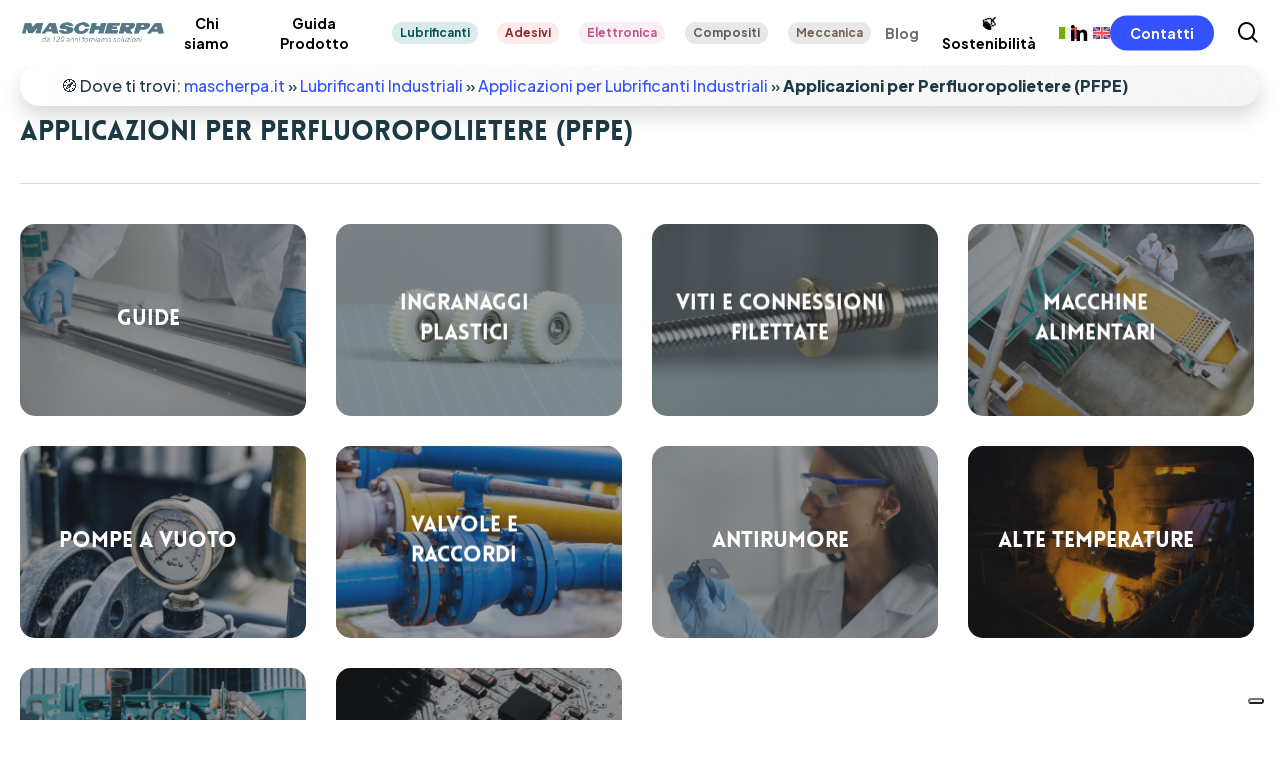

--- FILE ---
content_type: text/html; charset=UTF-8
request_url: https://mascherpa.it/project-type/applicazioni-per-perfluoropolietere-pfpe/
body_size: 42363
content:
<!doctype html>
<html lang="it-IT" class="no-js">
<head>
	
	<!-- Google Tag Manager -->
<script>(function(w,d,s,l,i){w[l]=w[l]||[];w[l].push({'gtm.start':
new Date().getTime(),event:'gtm.js'});var f=d.getElementsByTagName(s)[0],
j=d.createElement(s),dl=l!='dataLayer'?'&l='+l:'';j.async=true;j.src=
'https://www.googletagmanager.com/gtm.js?id='+i+dl;f.parentNode.insertBefore(j,f);
})(window,document,'script','dataLayer','GTM-MCQZB2N');</script>
<!-- End Google Tag Manager -->
	
	
	
	<meta charset="UTF-8">
	<meta name="viewport" content="width=device-width, initial-scale=1, maximum-scale=1, user-scalable=0" />			<script type="text/javascript" class="_iub_cs_skip">
				var _iub = _iub || {};
				_iub.csConfiguration = _iub.csConfiguration || {};
				_iub.csConfiguration.siteId = "2865645";
				_iub.csConfiguration.cookiePolicyId = "69976822";
							</script>
			<script class="_iub_cs_skip" src="https://cs.iubenda.com/autoblocking/2865645.js" fetchpriority="low"></script>
			<meta name='robots' content='index, follow, max-image-preview:large, max-snippet:-1, max-video-preview:-1' />

	<!-- This site is optimized with the Yoast SEO plugin v26.8 - https://yoast.com/product/yoast-seo-wordpress/ -->
	<title>Applicazioni per Perfluoropolietere (PFPE) | Mascherpa s.p.a</title>
	<meta name="description" content="Applicazioni per Perfluoropolietere (PFPE) | Mascherpa s.p.a. Contatta i nostri esperti." />
	<link rel="canonical" href="https://mascherpa.it/project-type/applicazioni-per-perfluoropolietere-pfpe/" />
	<link rel="next" href="https://mascherpa.it/project-type/applicazioni-per-perfluoropolietere-pfpe/page/2/" />
	<meta property="og:locale" content="it_IT" />
	<meta property="og:type" content="article" />
	<meta property="og:title" content="Applicazioni per Perfluoropolietere (PFPE) | Mascherpa s.p.a" />
	<meta property="og:description" content="Applicazioni per Perfluoropolietere (PFPE) | Mascherpa s.p.a. Contatta i nostri esperti." />
	<meta property="og:url" content="https://mascherpa.it/project-type/applicazioni-per-perfluoropolietere-pfpe/" />
	<meta property="og:site_name" content="Mascherpa s.p.a" />
	<meta name="twitter:card" content="summary_large_image" />
	<script type="application/ld+json" class="yoast-schema-graph">{"@context":"https://schema.org","@graph":[{"@type":"CollectionPage","@id":"https://mascherpa.it/project-type/applicazioni-per-perfluoropolietere-pfpe/","url":"https://mascherpa.it/project-type/applicazioni-per-perfluoropolietere-pfpe/","name":"Applicazioni per Perfluoropolietere (PFPE) | Mascherpa s.p.a","isPartOf":{"@id":"https://mascherpa.it/#website"},"primaryImageOfPage":{"@id":"https://mascherpa.it/project-type/applicazioni-per-perfluoropolietere-pfpe/#primaryimage"},"image":{"@id":"https://mascherpa.it/project-type/applicazioni-per-perfluoropolietere-pfpe/#primaryimage"},"thumbnailUrl":"https://mascherpa.it/wp-content/uploads/2023/05/Guide-Mascherpa.jpg","description":"Applicazioni per Perfluoropolietere (PFPE) | Mascherpa s.p.a. Contatta i nostri esperti.","breadcrumb":{"@id":"https://mascherpa.it/project-type/applicazioni-per-perfluoropolietere-pfpe/#breadcrumb"},"inLanguage":"it-IT"},{"@type":"ImageObject","inLanguage":"it-IT","@id":"https://mascherpa.it/project-type/applicazioni-per-perfluoropolietere-pfpe/#primaryimage","url":"https://mascherpa.it/wp-content/uploads/2023/05/Guide-Mascherpa.jpg","contentUrl":"https://mascherpa.it/wp-content/uploads/2023/05/Guide-Mascherpa.jpg","width":2048,"height":1146},{"@type":"BreadcrumbList","@id":"https://mascherpa.it/project-type/applicazioni-per-perfluoropolietere-pfpe/#breadcrumb","itemListElement":[{"@type":"ListItem","position":1,"name":"mascherpa.it","item":"https://mascherpa.it/"},{"@type":"ListItem","position":2,"name":"Lubrificanti Industriali","item":"https://mascherpa.it/project-type/lubrificanti-industriali/"},{"@type":"ListItem","position":3,"name":"Applicazioni per Lubrificanti Industriali","item":"https://mascherpa.it/project-type/applicazioni-per-lubrificanti-industriali/"},{"@type":"ListItem","position":4,"name":"Applicazioni per Perfluoropolietere (PFPE)"}]},{"@type":"WebSite","@id":"https://mascherpa.it/#website","url":"https://mascherpa.it/","name":"Mascherpa s.p.a","description":"","potentialAction":[{"@type":"SearchAction","target":{"@type":"EntryPoint","urlTemplate":"https://mascherpa.it/?s={search_term_string}"},"query-input":{"@type":"PropertyValueSpecification","valueRequired":true,"valueName":"search_term_string"}}],"inLanguage":"it-IT"}]}</script>
	<!-- / Yoast SEO plugin. -->


<link rel='dns-prefetch' href='//cdn.iubenda.com' />
<link rel='dns-prefetch' href='//fonts.googleapis.com' />
<link rel="alternate" type="application/rss+xml" title="Mascherpa s.p.a &raquo; Feed" href="https://mascherpa.it/feed/" />
<link rel="alternate" type="application/rss+xml" title="Mascherpa s.p.a &raquo; Feed dei commenti" href="https://mascherpa.it/comments/feed/" />
<link rel="alternate" type="application/rss+xml" title="Feed Mascherpa s.p.a &raquo; Applicazioni per Perfluoropolietere (PFPE) Project Category" href="https://mascherpa.it/project-type/applicazioni-per-perfluoropolietere-pfpe/feed/" />
<style type="text/css">.brave_popup{display:none}</style><script data-no-optimize="1"> var brave_popup_data = {}; var bravepop_emailValidation=false; var brave_popup_videos = {};  var brave_popup_formData = {};var brave_popup_adminUser = false; var brave_popup_pageInfo = {"type":"tax","pageID":420,"singleType":"project-type"};  var bravepop_emailSuggestions={};</script><style id='wp-img-auto-sizes-contain-inline-css' type='text/css'>
img:is([sizes=auto i],[sizes^="auto," i]){contain-intrinsic-size:3000px 1500px}
/*# sourceURL=wp-img-auto-sizes-contain-inline-css */
</style>
<link rel='stylesheet' id='easy-autocomplete-css' href='https://mascherpa.it/wp-content/plugins/woocommerce-products-filter/js/easy-autocomplete/easy-autocomplete.min.css?ver=3.3.7.4' type='text/css' media='all' />
<link rel='stylesheet' id='easy-autocomplete-theme-css' href='https://mascherpa.it/wp-content/plugins/woocommerce-products-filter/js/easy-autocomplete/easy-autocomplete.themes.min.css?ver=3.3.7.4' type='text/css' media='all' />
<style id='wp-emoji-styles-inline-css' type='text/css'>

	img.wp-smiley, img.emoji {
		display: inline !important;
		border: none !important;
		box-shadow: none !important;
		height: 1em !important;
		width: 1em !important;
		margin: 0 0.07em !important;
		vertical-align: -0.1em !important;
		background: none !important;
		padding: 0 !important;
	}
/*# sourceURL=wp-emoji-styles-inline-css */
</style>
<link rel='stylesheet' id='wp-block-library-css' href='https://mascherpa.it/wp-includes/css/dist/block-library/style.min.css?ver=6.9' type='text/css' media='all' />
<style id='wp-block-heading-inline-css' type='text/css'>
h1:where(.wp-block-heading).has-background,h2:where(.wp-block-heading).has-background,h3:where(.wp-block-heading).has-background,h4:where(.wp-block-heading).has-background,h5:where(.wp-block-heading).has-background,h6:where(.wp-block-heading).has-background{padding:1.25em 2.375em}h1.has-text-align-left[style*=writing-mode]:where([style*=vertical-lr]),h1.has-text-align-right[style*=writing-mode]:where([style*=vertical-rl]),h2.has-text-align-left[style*=writing-mode]:where([style*=vertical-lr]),h2.has-text-align-right[style*=writing-mode]:where([style*=vertical-rl]),h3.has-text-align-left[style*=writing-mode]:where([style*=vertical-lr]),h3.has-text-align-right[style*=writing-mode]:where([style*=vertical-rl]),h4.has-text-align-left[style*=writing-mode]:where([style*=vertical-lr]),h4.has-text-align-right[style*=writing-mode]:where([style*=vertical-rl]),h5.has-text-align-left[style*=writing-mode]:where([style*=vertical-lr]),h5.has-text-align-right[style*=writing-mode]:where([style*=vertical-rl]),h6.has-text-align-left[style*=writing-mode]:where([style*=vertical-lr]),h6.has-text-align-right[style*=writing-mode]:where([style*=vertical-rl]){rotate:180deg}
/*# sourceURL=https://mascherpa.it/wp-includes/blocks/heading/style.min.css */
</style>
<style id='wp-block-paragraph-inline-css' type='text/css'>
.is-small-text{font-size:.875em}.is-regular-text{font-size:1em}.is-large-text{font-size:2.25em}.is-larger-text{font-size:3em}.has-drop-cap:not(:focus):first-letter{float:left;font-size:8.4em;font-style:normal;font-weight:100;line-height:.68;margin:.05em .1em 0 0;text-transform:uppercase}body.rtl .has-drop-cap:not(:focus):first-letter{float:none;margin-left:.1em}p.has-drop-cap.has-background{overflow:hidden}:root :where(p.has-background){padding:1.25em 2.375em}:where(p.has-text-color:not(.has-link-color)) a{color:inherit}p.has-text-align-left[style*="writing-mode:vertical-lr"],p.has-text-align-right[style*="writing-mode:vertical-rl"]{rotate:180deg}
/*# sourceURL=https://mascherpa.it/wp-includes/blocks/paragraph/style.min.css */
</style>
<link rel='stylesheet' id='activecampaign-form-block-css' href='https://mascherpa.it/wp-content/plugins/activecampaign-subscription-forms/activecampaign-form-block/build/style-index.css?ver=1764669739' type='text/css' media='all' />
<link rel='stylesheet' id='wc-blocks-style-css' href='https://mascherpa.it/wp-content/plugins/woocommerce/assets/client/blocks/wc-blocks.css?ver=wc-10.4.3' type='text/css' media='all' />
<style id='global-styles-inline-css' type='text/css'>
:root{--wp--preset--aspect-ratio--square: 1;--wp--preset--aspect-ratio--4-3: 4/3;--wp--preset--aspect-ratio--3-4: 3/4;--wp--preset--aspect-ratio--3-2: 3/2;--wp--preset--aspect-ratio--2-3: 2/3;--wp--preset--aspect-ratio--16-9: 16/9;--wp--preset--aspect-ratio--9-16: 9/16;--wp--preset--color--black: #000000;--wp--preset--color--cyan-bluish-gray: #abb8c3;--wp--preset--color--white: #ffffff;--wp--preset--color--pale-pink: #f78da7;--wp--preset--color--vivid-red: #cf2e2e;--wp--preset--color--luminous-vivid-orange: #ff6900;--wp--preset--color--luminous-vivid-amber: #fcb900;--wp--preset--color--light-green-cyan: #7bdcb5;--wp--preset--color--vivid-green-cyan: #00d084;--wp--preset--color--pale-cyan-blue: #8ed1fc;--wp--preset--color--vivid-cyan-blue: #0693e3;--wp--preset--color--vivid-purple: #9b51e0;--wp--preset--gradient--vivid-cyan-blue-to-vivid-purple: linear-gradient(135deg,rgb(6,147,227) 0%,rgb(155,81,224) 100%);--wp--preset--gradient--light-green-cyan-to-vivid-green-cyan: linear-gradient(135deg,rgb(122,220,180) 0%,rgb(0,208,130) 100%);--wp--preset--gradient--luminous-vivid-amber-to-luminous-vivid-orange: linear-gradient(135deg,rgb(252,185,0) 0%,rgb(255,105,0) 100%);--wp--preset--gradient--luminous-vivid-orange-to-vivid-red: linear-gradient(135deg,rgb(255,105,0) 0%,rgb(207,46,46) 100%);--wp--preset--gradient--very-light-gray-to-cyan-bluish-gray: linear-gradient(135deg,rgb(238,238,238) 0%,rgb(169,184,195) 100%);--wp--preset--gradient--cool-to-warm-spectrum: linear-gradient(135deg,rgb(74,234,220) 0%,rgb(151,120,209) 20%,rgb(207,42,186) 40%,rgb(238,44,130) 60%,rgb(251,105,98) 80%,rgb(254,248,76) 100%);--wp--preset--gradient--blush-light-purple: linear-gradient(135deg,rgb(255,206,236) 0%,rgb(152,150,240) 100%);--wp--preset--gradient--blush-bordeaux: linear-gradient(135deg,rgb(254,205,165) 0%,rgb(254,45,45) 50%,rgb(107,0,62) 100%);--wp--preset--gradient--luminous-dusk: linear-gradient(135deg,rgb(255,203,112) 0%,rgb(199,81,192) 50%,rgb(65,88,208) 100%);--wp--preset--gradient--pale-ocean: linear-gradient(135deg,rgb(255,245,203) 0%,rgb(182,227,212) 50%,rgb(51,167,181) 100%);--wp--preset--gradient--electric-grass: linear-gradient(135deg,rgb(202,248,128) 0%,rgb(113,206,126) 100%);--wp--preset--gradient--midnight: linear-gradient(135deg,rgb(2,3,129) 0%,rgb(40,116,252) 100%);--wp--preset--font-size--small: 13px;--wp--preset--font-size--medium: 20px;--wp--preset--font-size--large: 36px;--wp--preset--font-size--x-large: 42px;--wp--preset--spacing--20: 0.44rem;--wp--preset--spacing--30: 0.67rem;--wp--preset--spacing--40: 1rem;--wp--preset--spacing--50: 1.5rem;--wp--preset--spacing--60: 2.25rem;--wp--preset--spacing--70: 3.38rem;--wp--preset--spacing--80: 5.06rem;--wp--preset--shadow--natural: 6px 6px 9px rgba(0, 0, 0, 0.2);--wp--preset--shadow--deep: 12px 12px 50px rgba(0, 0, 0, 0.4);--wp--preset--shadow--sharp: 6px 6px 0px rgba(0, 0, 0, 0.2);--wp--preset--shadow--outlined: 6px 6px 0px -3px rgb(255, 255, 255), 6px 6px rgb(0, 0, 0);--wp--preset--shadow--crisp: 6px 6px 0px rgb(0, 0, 0);}:root { --wp--style--global--content-size: 1300px;--wp--style--global--wide-size: 1300px; }:where(body) { margin: 0; }.wp-site-blocks > .alignleft { float: left; margin-right: 2em; }.wp-site-blocks > .alignright { float: right; margin-left: 2em; }.wp-site-blocks > .aligncenter { justify-content: center; margin-left: auto; margin-right: auto; }:where(.is-layout-flex){gap: 0.5em;}:where(.is-layout-grid){gap: 0.5em;}.is-layout-flow > .alignleft{float: left;margin-inline-start: 0;margin-inline-end: 2em;}.is-layout-flow > .alignright{float: right;margin-inline-start: 2em;margin-inline-end: 0;}.is-layout-flow > .aligncenter{margin-left: auto !important;margin-right: auto !important;}.is-layout-constrained > .alignleft{float: left;margin-inline-start: 0;margin-inline-end: 2em;}.is-layout-constrained > .alignright{float: right;margin-inline-start: 2em;margin-inline-end: 0;}.is-layout-constrained > .aligncenter{margin-left: auto !important;margin-right: auto !important;}.is-layout-constrained > :where(:not(.alignleft):not(.alignright):not(.alignfull)){max-width: var(--wp--style--global--content-size);margin-left: auto !important;margin-right: auto !important;}.is-layout-constrained > .alignwide{max-width: var(--wp--style--global--wide-size);}body .is-layout-flex{display: flex;}.is-layout-flex{flex-wrap: wrap;align-items: center;}.is-layout-flex > :is(*, div){margin: 0;}body .is-layout-grid{display: grid;}.is-layout-grid > :is(*, div){margin: 0;}body{padding-top: 0px;padding-right: 0px;padding-bottom: 0px;padding-left: 0px;}:root :where(.wp-element-button, .wp-block-button__link){background-color: #32373c;border-width: 0;color: #fff;font-family: inherit;font-size: inherit;font-style: inherit;font-weight: inherit;letter-spacing: inherit;line-height: inherit;padding-top: calc(0.667em + 2px);padding-right: calc(1.333em + 2px);padding-bottom: calc(0.667em + 2px);padding-left: calc(1.333em + 2px);text-decoration: none;text-transform: inherit;}.has-black-color{color: var(--wp--preset--color--black) !important;}.has-cyan-bluish-gray-color{color: var(--wp--preset--color--cyan-bluish-gray) !important;}.has-white-color{color: var(--wp--preset--color--white) !important;}.has-pale-pink-color{color: var(--wp--preset--color--pale-pink) !important;}.has-vivid-red-color{color: var(--wp--preset--color--vivid-red) !important;}.has-luminous-vivid-orange-color{color: var(--wp--preset--color--luminous-vivid-orange) !important;}.has-luminous-vivid-amber-color{color: var(--wp--preset--color--luminous-vivid-amber) !important;}.has-light-green-cyan-color{color: var(--wp--preset--color--light-green-cyan) !important;}.has-vivid-green-cyan-color{color: var(--wp--preset--color--vivid-green-cyan) !important;}.has-pale-cyan-blue-color{color: var(--wp--preset--color--pale-cyan-blue) !important;}.has-vivid-cyan-blue-color{color: var(--wp--preset--color--vivid-cyan-blue) !important;}.has-vivid-purple-color{color: var(--wp--preset--color--vivid-purple) !important;}.has-black-background-color{background-color: var(--wp--preset--color--black) !important;}.has-cyan-bluish-gray-background-color{background-color: var(--wp--preset--color--cyan-bluish-gray) !important;}.has-white-background-color{background-color: var(--wp--preset--color--white) !important;}.has-pale-pink-background-color{background-color: var(--wp--preset--color--pale-pink) !important;}.has-vivid-red-background-color{background-color: var(--wp--preset--color--vivid-red) !important;}.has-luminous-vivid-orange-background-color{background-color: var(--wp--preset--color--luminous-vivid-orange) !important;}.has-luminous-vivid-amber-background-color{background-color: var(--wp--preset--color--luminous-vivid-amber) !important;}.has-light-green-cyan-background-color{background-color: var(--wp--preset--color--light-green-cyan) !important;}.has-vivid-green-cyan-background-color{background-color: var(--wp--preset--color--vivid-green-cyan) !important;}.has-pale-cyan-blue-background-color{background-color: var(--wp--preset--color--pale-cyan-blue) !important;}.has-vivid-cyan-blue-background-color{background-color: var(--wp--preset--color--vivid-cyan-blue) !important;}.has-vivid-purple-background-color{background-color: var(--wp--preset--color--vivid-purple) !important;}.has-black-border-color{border-color: var(--wp--preset--color--black) !important;}.has-cyan-bluish-gray-border-color{border-color: var(--wp--preset--color--cyan-bluish-gray) !important;}.has-white-border-color{border-color: var(--wp--preset--color--white) !important;}.has-pale-pink-border-color{border-color: var(--wp--preset--color--pale-pink) !important;}.has-vivid-red-border-color{border-color: var(--wp--preset--color--vivid-red) !important;}.has-luminous-vivid-orange-border-color{border-color: var(--wp--preset--color--luminous-vivid-orange) !important;}.has-luminous-vivid-amber-border-color{border-color: var(--wp--preset--color--luminous-vivid-amber) !important;}.has-light-green-cyan-border-color{border-color: var(--wp--preset--color--light-green-cyan) !important;}.has-vivid-green-cyan-border-color{border-color: var(--wp--preset--color--vivid-green-cyan) !important;}.has-pale-cyan-blue-border-color{border-color: var(--wp--preset--color--pale-cyan-blue) !important;}.has-vivid-cyan-blue-border-color{border-color: var(--wp--preset--color--vivid-cyan-blue) !important;}.has-vivid-purple-border-color{border-color: var(--wp--preset--color--vivid-purple) !important;}.has-vivid-cyan-blue-to-vivid-purple-gradient-background{background: var(--wp--preset--gradient--vivid-cyan-blue-to-vivid-purple) !important;}.has-light-green-cyan-to-vivid-green-cyan-gradient-background{background: var(--wp--preset--gradient--light-green-cyan-to-vivid-green-cyan) !important;}.has-luminous-vivid-amber-to-luminous-vivid-orange-gradient-background{background: var(--wp--preset--gradient--luminous-vivid-amber-to-luminous-vivid-orange) !important;}.has-luminous-vivid-orange-to-vivid-red-gradient-background{background: var(--wp--preset--gradient--luminous-vivid-orange-to-vivid-red) !important;}.has-very-light-gray-to-cyan-bluish-gray-gradient-background{background: var(--wp--preset--gradient--very-light-gray-to-cyan-bluish-gray) !important;}.has-cool-to-warm-spectrum-gradient-background{background: var(--wp--preset--gradient--cool-to-warm-spectrum) !important;}.has-blush-light-purple-gradient-background{background: var(--wp--preset--gradient--blush-light-purple) !important;}.has-blush-bordeaux-gradient-background{background: var(--wp--preset--gradient--blush-bordeaux) !important;}.has-luminous-dusk-gradient-background{background: var(--wp--preset--gradient--luminous-dusk) !important;}.has-pale-ocean-gradient-background{background: var(--wp--preset--gradient--pale-ocean) !important;}.has-electric-grass-gradient-background{background: var(--wp--preset--gradient--electric-grass) !important;}.has-midnight-gradient-background{background: var(--wp--preset--gradient--midnight) !important;}.has-small-font-size{font-size: var(--wp--preset--font-size--small) !important;}.has-medium-font-size{font-size: var(--wp--preset--font-size--medium) !important;}.has-large-font-size{font-size: var(--wp--preset--font-size--large) !important;}.has-x-large-font-size{font-size: var(--wp--preset--font-size--x-large) !important;}
/*# sourceURL=global-styles-inline-css */
</style>

<link rel='stylesheet' id='nectar-portfolio-css' href='https://mascherpa.it/wp-content/plugins/salient-portfolio/css/portfolio.css?ver=1.8.4' type='text/css' media='all' />
<link rel='stylesheet' id='salient-social-css' href='https://mascherpa.it/wp-content/plugins/salient-social/css/style.css?ver=1.2.6' type='text/css' media='all' />
<style id='salient-social-inline-css' type='text/css'>

  .sharing-default-minimal .nectar-love.loved,
  body .nectar-social[data-color-override="override"].fixed > a:before, 
  body .nectar-social[data-color-override="override"].fixed .nectar-social-inner a,
  .sharing-default-minimal .nectar-social[data-color-override="override"] .nectar-social-inner a:hover,
  .nectar-social.vertical[data-color-override="override"] .nectar-social-inner a:hover {
    background-color: #3452ff;
  }
  .nectar-social.hover .nectar-love.loved,
  .nectar-social.hover > .nectar-love-button a:hover,
  .nectar-social[data-color-override="override"].hover > div a:hover,
  #single-below-header .nectar-social[data-color-override="override"].hover > div a:hover,
  .nectar-social[data-color-override="override"].hover .share-btn:hover,
  .sharing-default-minimal .nectar-social[data-color-override="override"] .nectar-social-inner a {
    border-color: #3452ff;
  }
  #single-below-header .nectar-social.hover .nectar-love.loved i,
  #single-below-header .nectar-social.hover[data-color-override="override"] a:hover,
  #single-below-header .nectar-social.hover[data-color-override="override"] a:hover i,
  #single-below-header .nectar-social.hover .nectar-love-button a:hover i,
  .nectar-love:hover i,
  .hover .nectar-love:hover .total_loves,
  .nectar-love.loved i,
  .nectar-social.hover .nectar-love.loved .total_loves,
  .nectar-social.hover .share-btn:hover, 
  .nectar-social[data-color-override="override"].hover .nectar-social-inner a:hover,
  .nectar-social[data-color-override="override"].hover > div:hover span,
  .sharing-default-minimal .nectar-social[data-color-override="override"] .nectar-social-inner a:not(:hover) i,
  .sharing-default-minimal .nectar-social[data-color-override="override"] .nectar-social-inner a:not(:hover) {
    color: #3452ff;
  }
/*# sourceURL=salient-social-inline-css */
</style>
<link rel='stylesheet' id='widgetopts-styles-css' href='https://mascherpa.it/wp-content/plugins/widget-options/assets/css/widget-options.css?ver=4.1.3' type='text/css' media='all' />
<link rel='stylesheet' id='woof-css' href='https://mascherpa.it/wp-content/plugins/woocommerce-products-filter/css/front.css?ver=3.3.7.4' type='text/css' media='all' />
<style id='woof-inline-css' type='text/css'>

.woof_products_top_panel li span, .woof_products_top_panel2 li span{background: url(https://mascherpa.it/wp-content/plugins/woocommerce-products-filter/img/delete.png);background-size: 14px 14px;background-repeat: no-repeat;background-position: right;}
.plainoverlay {
                        background-image: url('https://mascherpa.it/wp-content/uploads/2023/07/120-mascherpa-150x150.png');
                    }
.woof_edit_view{
                    display: none;
                }
.irs--round .irs-grid-text{
color: rgb(103, 103, 103);
font-size: 7px!important;
font-weight: bold;
}
.woof_color_term{
border-radius: 50px!important;
border: 1px solid #eee;
}
.woof_color_term.checked{
border: 1px solid #eee;
}

.irs--flat .irs-handle > i:first-child{
background-color: #657cd4!important;
}
.irs--flat .irs-bar{
background-color: #657cd4!important;
}
.irs--flat .irs-from, .irs--flat .irs-to, .irs--flat .irs-single{
background-color: #657cd4!important;
}
.irs--flat .irs-from:before, .irs--flat .irs-to:before, .irs--flat .irs-single:before, .irs--flat .irs-handle.state_hover > i:first-child, .irs--flat .irs-handle:hover > i:first-child{
border-top-color:#657cd4!important}
.woof_reset_button_2{
border: 2px rgba(221, 3, 26, 0.7)!important;
background-color: rgba(221, 3, 26, 0.7)!important;
border-radius: 10px!important;
color: white!important;}
.woof_color_term{
width: 30px!important;
height: 30px!important;
border: 1px solid rgba(73, 73, 73, 0.43)!important;
}
.woof_list_label .woof_label_term{
background-color: #d9e5f1!important;
/* border: 1px solid #ddd; */
margin: 3px 3px 3px 0!important;
padding: 0px 20px 0px 15px!important;
line-height: 20px;
text-align: center;
overflow: hidden;
text-decoration: none;
cursor: pointer;
min-width: 50px;
max-width: 100%;
height: 35px!important;
display: flex;
justify-content: center;
align-items: center;
border-radius: 10px;
font-weight: 700;
color: rgb(61, 84, 136);
}
.woof_label_count{
font-size: 10px;
position: absolute;
border-radius: 200px;
min-width: 20px!important;
height: 20px!important;
line-height: 20px !important;
color: wheat;
text-align: center;
font-weight: 900;
}
.woof_list_label li .woof_label_term:hover, .woof_list_label li .woof_label_term.checked{
border-color: rgba(105, 135, 209, 0);
color: #fff;
background: rgb(27, 55, 223)!important;
box-shadow: -1px 0 10px rgba(28, 81, 221, 0.3);
}
*{
z-index: 0}

/*# sourceURL=woof-inline-css */
</style>
<link rel='stylesheet' id='icheck-jquery-color-flat-css' href='https://mascherpa.it/wp-content/plugins/woocommerce-products-filter/js/icheck/skins/flat/_all.css?ver=3.3.7.4' type='text/css' media='all' />
<link rel='stylesheet' id='icheck-jquery-color-square-css' href='https://mascherpa.it/wp-content/plugins/woocommerce-products-filter/js/icheck/skins/square/_all.css?ver=3.3.7.4' type='text/css' media='all' />
<link rel='stylesheet' id='icheck-jquery-color-minimal-css' href='https://mascherpa.it/wp-content/plugins/woocommerce-products-filter/js/icheck/skins/minimal/_all.css?ver=3.3.7.4' type='text/css' media='all' />
<link rel='stylesheet' id='woof_by_author_html_items-css' href='https://mascherpa.it/wp-content/plugins/woocommerce-products-filter/ext/by_author/css/by_author.css?ver=3.3.7.4' type='text/css' media='all' />
<link rel='stylesheet' id='woof_by_backorder_html_items-css' href='https://mascherpa.it/wp-content/plugins/woocommerce-products-filter/ext/by_backorder/css/by_backorder.css?ver=3.3.7.4' type='text/css' media='all' />
<link rel='stylesheet' id='woof_by_featured_html_items-css' href='https://mascherpa.it/wp-content/plugins/woocommerce-products-filter/ext/by_featured/css/by_featured.css?ver=3.3.7.4' type='text/css' media='all' />
<link rel='stylesheet' id='woof_by_instock_html_items-css' href='https://mascherpa.it/wp-content/plugins/woocommerce-products-filter/ext/by_instock/css/by_instock.css?ver=3.3.7.4' type='text/css' media='all' />
<link rel='stylesheet' id='woof_by_onsales_html_items-css' href='https://mascherpa.it/wp-content/plugins/woocommerce-products-filter/ext/by_onsales/css/by_onsales.css?ver=3.3.7.4' type='text/css' media='all' />
<link rel='stylesheet' id='woof_by_sku_html_items-css' href='https://mascherpa.it/wp-content/plugins/woocommerce-products-filter/ext/by_sku/css/by_sku.css?ver=3.3.7.4' type='text/css' media='all' />
<link rel='stylesheet' id='woof_by_text_html_items-css' href='https://mascherpa.it/wp-content/plugins/woocommerce-products-filter/ext/by_text/assets/css/front.css?ver=3.3.7.4' type='text/css' media='all' />
<link rel='stylesheet' id='woof_color_html_items-css' href='https://mascherpa.it/wp-content/plugins/woocommerce-products-filter/ext/color/css/html_types/color.css?ver=3.3.7.4' type='text/css' media='all' />
<link rel='stylesheet' id='woof_image_html_items-css' href='https://mascherpa.it/wp-content/plugins/woocommerce-products-filter/ext/image/css/html_types/image.css?ver=3.3.7.4' type='text/css' media='all' />
<link rel='stylesheet' id='woof_label_html_items-css' href='https://mascherpa.it/wp-content/plugins/woocommerce-products-filter/ext/label/css/html_types/label.css?ver=3.3.7.4' type='text/css' media='all' />
<link rel='stylesheet' id='woof_select_hierarchy_html_items-css' href='https://mascherpa.it/wp-content/plugins/woocommerce-products-filter/ext/select_hierarchy/css/html_types/select_hierarchy.css?ver=3.3.7.4' type='text/css' media='all' />
<link rel='stylesheet' id='woof_select_radio_check_html_items-css' href='https://mascherpa.it/wp-content/plugins/woocommerce-products-filter/ext/select_radio_check/css/html_types/select_radio_check.css?ver=3.3.7.4' type='text/css' media='all' />
<link rel='stylesheet' id='woof_slider_html_items-css' href='https://mascherpa.it/wp-content/plugins/woocommerce-products-filter/ext/slider/css/html_types/slider.css?ver=3.3.7.4' type='text/css' media='all' />
<link rel='stylesheet' id='woof_sd_html_items_checkbox-css' href='https://mascherpa.it/wp-content/plugins/woocommerce-products-filter/ext/smart_designer/css/elements/checkbox.css?ver=3.3.7.4' type='text/css' media='all' />
<link rel='stylesheet' id='woof_sd_html_items_radio-css' href='https://mascherpa.it/wp-content/plugins/woocommerce-products-filter/ext/smart_designer/css/elements/radio.css?ver=3.3.7.4' type='text/css' media='all' />
<link rel='stylesheet' id='woof_sd_html_items_switcher-css' href='https://mascherpa.it/wp-content/plugins/woocommerce-products-filter/ext/smart_designer/css/elements/switcher.css?ver=3.3.7.4' type='text/css' media='all' />
<link rel='stylesheet' id='woof_sd_html_items_color-css' href='https://mascherpa.it/wp-content/plugins/woocommerce-products-filter/ext/smart_designer/css/elements/color.css?ver=3.3.7.4' type='text/css' media='all' />
<link rel='stylesheet' id='woof_sd_html_items_tooltip-css' href='https://mascherpa.it/wp-content/plugins/woocommerce-products-filter/ext/smart_designer/css/tooltip.css?ver=3.3.7.4' type='text/css' media='all' />
<link rel='stylesheet' id='woof_sd_html_items_front-css' href='https://mascherpa.it/wp-content/plugins/woocommerce-products-filter/ext/smart_designer/css/front.css?ver=3.3.7.4' type='text/css' media='all' />
<link rel='stylesheet' id='woof_step_filter_html_items-css' href='https://mascherpa.it/wp-content/plugins/woocommerce-products-filter/ext/step_filer/css/step_filter.css?ver=3.3.7.4' type='text/css' media='all' />
<link rel='stylesheet' id='woof-switcher23-css' href='https://mascherpa.it/wp-content/plugins/woocommerce-products-filter/css/switcher.css?ver=3.3.7.4' type='text/css' media='all' />
<link rel='stylesheet' id='select2-css' href='https://mascherpa.it/wp-content/plugins/woocommerce/assets/css/select2.css?ver=10.4.3' type='text/css' media='all' />
<link rel='stylesheet' id='woocommerce-layout-css' href='https://mascherpa.it/wp-content/plugins/woocommerce/assets/css/woocommerce-layout.css?ver=10.4.3' type='text/css' media='all' />
<link rel='stylesheet' id='woocommerce-smallscreen-css' href='https://mascherpa.it/wp-content/plugins/woocommerce/assets/css/woocommerce-smallscreen.css?ver=10.4.3' type='text/css' media='only screen and (max-width: 768px)' />
<link rel='stylesheet' id='woocommerce-general-css' href='https://mascherpa.it/wp-content/plugins/woocommerce/assets/css/woocommerce.css?ver=10.4.3' type='text/css' media='all' />
<style id='woocommerce-inline-inline-css' type='text/css'>
.woocommerce form .form-row .required { visibility: visible; }
/*# sourceURL=woocommerce-inline-inline-css */
</style>
<link rel='stylesheet' id='wpml-menu-item-0-css' href='https://mascherpa.it/wp-content/plugins/sitepress-multilingual-cms/templates/language-switchers/menu-item/style.min.css?ver=1' type='text/css' media='all' />
<link rel='stylesheet' id='yith-wcan-shortcodes-css' href='https://mascherpa.it/wp-content/plugins/yith-woocommerce-ajax-navigation/assets/css/shortcodes.css?ver=5.16.0' type='text/css' media='all' />
<style id='yith-wcan-shortcodes-inline-css' type='text/css'>
:root{
	--yith-wcan-filters_colors_titles: #434343;
	--yith-wcan-filters_colors_background: #FFFFFF;
	--yith-wcan-filters_colors_accent: #A7144C;
	--yith-wcan-filters_colors_accent_r: 167;
	--yith-wcan-filters_colors_accent_g: 20;
	--yith-wcan-filters_colors_accent_b: 76;
	--yith-wcan-color_swatches_border_radius: 100%;
	--yith-wcan-color_swatches_size: 30px;
	--yith-wcan-labels_style_background: #FFFFFF;
	--yith-wcan-labels_style_background_hover: #A7144C;
	--yith-wcan-labels_style_background_active: #A7144C;
	--yith-wcan-labels_style_text: #434343;
	--yith-wcan-labels_style_text_hover: #FFFFFF;
	--yith-wcan-labels_style_text_active: #FFFFFF;
	--yith-wcan-anchors_style_text: #434343;
	--yith-wcan-anchors_style_text_hover: #A7144C;
	--yith-wcan-anchors_style_text_active: #A7144C;
}
/*# sourceURL=yith-wcan-shortcodes-inline-css */
</style>
<link rel='stylesheet' id='yith-wcbr-css' href='https://mascherpa.it/wp-content/plugins/yith-woocommerce-brands-add-on/assets/css/yith-wcbr.css?ver=2.37.0' type='text/css' media='all' />
<link rel='stylesheet' id='font-awesome-css' href='https://mascherpa.it/wp-content/themes/salient/css/font-awesome-legacy.min.css?ver=4.7.1' type='text/css' media='all' />
<style id='font-awesome-inline-css' type='text/css'>
[data-font="FontAwesome"]:before {font-family: 'FontAwesome' !important;content: attr(data-icon) !important;speak: none !important;font-weight: normal !important;font-variant: normal !important;text-transform: none !important;line-height: 1 !important;font-style: normal !important;-webkit-font-smoothing: antialiased !important;-moz-osx-font-smoothing: grayscale !important;}
/*# sourceURL=font-awesome-inline-css */
</style>
<link rel='stylesheet' id='salient-grid-system-css' href='https://mascherpa.it/wp-content/themes/salient/css/build/grid-system.css?ver=18.0.2' type='text/css' media='all' />
<link rel='stylesheet' id='main-styles-css' href='https://mascherpa.it/wp-content/themes/salient/css/build/style.css?ver=18.0.2' type='text/css' media='all' />
<style id='main-styles-inline-css' type='text/css'>
@font-face { font-family: 'Lovelo'; src: url('https://mascherpa.it/wp-content/themes/salient/css/fonts/Lovelo_Black.eot'); src: url('https://mascherpa.it/wp-content/themes/salient/css/fonts/Lovelo_Black.eot?#iefix') format('embedded-opentype'), url('https://mascherpa.it/wp-content/themes/salient/css/fonts/Lovelo_Black.woff') format('woff'),  url('https://mascherpa.it/wp-content/themes/salient/css/fonts/Lovelo_Black.ttf') format('truetype'), url('https://mascherpa.it/wp-content/themes/salient/css/fonts/Lovelo_Black.svg#loveloblack') format('svg'); font-weight: normal; font-style: normal; }
/*# sourceURL=main-styles-inline-css */
</style>
<link rel='stylesheet' id='nectar-header-layout-centered-menu-css' href='https://mascherpa.it/wp-content/themes/salient/css/build/header/header-layout-centered-menu.css?ver=18.0.2' type='text/css' media='all' />
<link rel='stylesheet' id='nectar-header-megamenu-css' href='https://mascherpa.it/wp-content/themes/salient/css/build/header/header-megamenu.css?ver=18.0.2' type='text/css' media='all' />
<link rel='stylesheet' id='nectar-element-testimonial-css' href='https://mascherpa.it/wp-content/themes/salient/css/build/elements/element-testimonial.css?ver=18.0.2' type='text/css' media='all' />
<link rel='stylesheet' id='nectar-element-post-grid-css' href='https://mascherpa.it/wp-content/themes/salient/css/build/elements/element-post-grid.css?ver=18.0.2' type='text/css' media='all' />
<link rel='stylesheet' id='nectar-element-tabbed-section-css' href='https://mascherpa.it/wp-content/themes/salient/css/build/elements/element-tabbed-section.css?ver=18.0.2' type='text/css' media='all' />
<link rel='stylesheet' id='nectar-element-toggle-panels-css' href='https://mascherpa.it/wp-content/themes/salient/css/build/elements/element-toggles.css?ver=18.0.2' type='text/css' media='all' />
<link rel='stylesheet' id='nectar-element-video-lightbox-css' href='https://mascherpa.it/wp-content/themes/salient/css/build/elements/element-video-lightbox.css?ver=18.0.2' type='text/css' media='all' />
<link rel='stylesheet' id='nectar-element-fancy-unordered-list-css' href='https://mascherpa.it/wp-content/themes/salient/css/build/elements/element-fancy-unordered-list.css?ver=18.0.2' type='text/css' media='all' />
<link rel='stylesheet' id='nectar-element-icon-with-text-css' href='https://mascherpa.it/wp-content/themes/salient/css/build/elements/element-icon-with-text.css?ver=18.0.2' type='text/css' media='all' />
<link rel='stylesheet' id='nectar-element-product-carousel-css' href='https://mascherpa.it/wp-content/themes/salient/css/build/elements/element-product-carousel.css?ver=18.0.2' type='text/css' media='all' />
<link rel='stylesheet' id='nectar-element-wpb-column-border-css' href='https://mascherpa.it/wp-content/themes/salient/css/build/elements/element-wpb-column-border.css?ver=18.0.2' type='text/css' media='all' />
<link rel='stylesheet' id='nectar_default_font_open_sans-css' href='https://fonts.googleapis.com/css?family=Open+Sans%3A300%2C400%2C600%2C700&#038;subset=latin%2Clatin-ext' type='text/css' media='all' />
<link rel='stylesheet' id='nectar-blog-standard-featured-left-css' href='https://mascherpa.it/wp-content/themes/salient/css/build/blog/standard-featured-left.css?ver=18.0.2' type='text/css' media='all' />
<link rel='stylesheet' id='responsive-css' href='https://mascherpa.it/wp-content/themes/salient/css/build/responsive.css?ver=18.0.2' type='text/css' media='all' />
<link rel='stylesheet' id='nectar-product-style-minimal-css' href='https://mascherpa.it/wp-content/themes/salient/css/build/third-party/woocommerce/product-style-minimal.css?ver=18.0.2' type='text/css' media='all' />
<link rel='stylesheet' id='woocommerce-css' href='https://mascherpa.it/wp-content/themes/salient/css/build/woocommerce.css?ver=18.0.2' type='text/css' media='all' />
<link rel='stylesheet' id='nectar-flickity-css' href='https://mascherpa.it/wp-content/themes/salient/css/build/plugins/flickity.css?ver=18.0.2' type='text/css' media='all' />
<link rel='stylesheet' id='skin-material-css' href='https://mascherpa.it/wp-content/themes/salient/css/build/skin-material.css?ver=18.0.2' type='text/css' media='all' />
<style id='salient-wp-menu-dynamic-fallback-inline-css' type='text/css'>
#header-outer .nectar-ext-menu-item .image-layer-outer,#header-outer .nectar-ext-menu-item .image-layer,#header-outer .nectar-ext-menu-item .color-overlay,#slide-out-widget-area .nectar-ext-menu-item .image-layer-outer,#slide-out-widget-area .nectar-ext-menu-item .color-overlay,#slide-out-widget-area .nectar-ext-menu-item .image-layer{position:absolute;top:0;left:0;width:100%;height:100%;overflow:hidden;}.nectar-ext-menu-item .inner-content{position:relative;z-index:10;width:100%;}.nectar-ext-menu-item .image-layer{background-size:cover;background-position:center;transition:opacity 0.25s ease 0.1s;}.nectar-ext-menu-item .image-layer video{object-fit:cover;width:100%;height:100%;}#header-outer nav .nectar-ext-menu-item .image-layer:not(.loaded){background-image:none!important;}#header-outer nav .nectar-ext-menu-item .image-layer{opacity:0;}#header-outer nav .nectar-ext-menu-item .image-layer.loaded{opacity:1;}.nectar-ext-menu-item span[class*="inherit-h"] + .menu-item-desc{margin-top:0.4rem;}#mobile-menu .nectar-ext-menu-item .title,#slide-out-widget-area .nectar-ext-menu-item .title,.nectar-ext-menu-item .menu-title-text,.nectar-ext-menu-item .menu-item-desc{position:relative;}.nectar-ext-menu-item .menu-item-desc{display:block;line-height:1.4em;}body #slide-out-widget-area .nectar-ext-menu-item .menu-item-desc{line-height:1.4em;}#mobile-menu .nectar-ext-menu-item .title,#slide-out-widget-area .nectar-ext-menu-item:not(.style-img-above-text) .title,.nectar-ext-menu-item:not(.style-img-above-text) .menu-title-text,.nectar-ext-menu-item:not(.style-img-above-text) .menu-item-desc,.nectar-ext-menu-item:not(.style-img-above-text) i:before,.nectar-ext-menu-item:not(.style-img-above-text) .svg-icon{color:#fff;}#mobile-menu .nectar-ext-menu-item.style-img-above-text .title{color:inherit;}.sf-menu li ul li a .nectar-ext-menu-item .menu-title-text:after{display:none;}.menu-item .widget-area-active[data-margin="default"] > div:not(:last-child){margin-bottom:20px;}.nectar-ext-menu-item__button{display:inline-block;padding-top:2em;}#header-outer nav li:not([class*="current"]) > a .nectar-ext-menu-item .inner-content.has-button .title .menu-title-text{background-image:none;}.nectar-ext-menu-item__button .nectar-cta:not([data-color="transparent"]){margin-top:.8em;margin-bottom:.8em;}.nectar-ext-menu-item .color-overlay{transition:opacity 0.5s cubic-bezier(.15,.75,.5,1);}.nectar-ext-menu-item:hover .hover-zoom-in-slow .image-layer{transform:scale(1.15);transition:transform 4s cubic-bezier(0.1,0.2,.7,1);}.nectar-ext-menu-item:hover .hover-zoom-in-slow .color-overlay{transition:opacity 1.5s cubic-bezier(.15,.75,.5,1);}.nectar-ext-menu-item .hover-zoom-in-slow .image-layer{transition:transform 0.5s cubic-bezier(.15,.75,.5,1);}.nectar-ext-menu-item .hover-zoom-in-slow .color-overlay{transition:opacity 0.5s cubic-bezier(.15,.75,.5,1);}.nectar-ext-menu-item:hover .hover-zoom-in .image-layer{transform:scale(1.12);}.nectar-ext-menu-item .hover-zoom-in .image-layer{transition:transform 0.5s cubic-bezier(.15,.75,.5,1);}.nectar-ext-menu-item{display:flex;text-align:left;}#slide-out-widget-area .nectar-ext-menu-item .title,#slide-out-widget-area .nectar-ext-menu-item .menu-item-desc,#slide-out-widget-area .nectar-ext-menu-item .menu-title-text,#mobile-menu .nectar-ext-menu-item .title,#mobile-menu .nectar-ext-menu-item .menu-item-desc,#mobile-menu .nectar-ext-menu-item .menu-title-text{color:inherit!important;}#slide-out-widget-area .nectar-ext-menu-item,#mobile-menu .nectar-ext-menu-item{display:block;}#slide-out-widget-area .nectar-ext-menu-item .inner-content,#mobile-menu .nectar-ext-menu-item .inner-content{width:100%;}#slide-out-widget-area.fullscreen-alt .nectar-ext-menu-item,#slide-out-widget-area.fullscreen .nectar-ext-menu-item{text-align:center;}#header-outer .nectar-ext-menu-item.style-img-above-text .image-layer-outer,#slide-out-widget-area .nectar-ext-menu-item.style-img-above-text .image-layer-outer{position:relative;}#header-outer .nectar-ext-menu-item.style-img-above-text,#slide-out-widget-area .nectar-ext-menu-item.style-img-above-text{flex-direction:column;}#header-outer nav >ul >.megamenu.nectar-megamenu-menu-item.menu-item-3108 >.sub-menu{padding:25px;}#header-outer header li.menu-item-2750 > a .nectar-menu-icon,#header-outer header li.menu-item-2750 > a .nectar-menu-icon-img{top:0;display:block;margin:0 0 5px 0;text-align:inherit;}#header-outer header li li.menu-item-2750 > a{display:inline-block;}#header-outer nav li.menu-item-2750 > a{margin-top:10px;}#header-outer nav li.menu-item-2750 > a .nectar-ext-menu-item .image-layer{background-image:url("https://mascherpa.it/wp-content/uploads/2023/12/DSC00953-1024x683.jpg");}#slide-out-widget-area li.menu-item-2750 > a:after{visibility:hidden;}#header-outer nav li.menu-item-2750 > a .nectar-ext-menu-item{min-height:300px;}#header-outer nav .menu-item-2750 > a,#header-outer nav #menu-item-2750 > a{padding:20px!important;}#header-outer nav li.menu-item-2750 > a .nectar-ext-menu-item .image-layer-outer{border-radius:10px;}#header-outer nav li.menu-item-2750 > a .nectar-ext-menu-item .inner-content.has-button{align-self:stretch;display:flex;flex-direction:column;align-items:flex-start;}#header-outer nav li.menu-item-2750 > a .nectar-ext-menu-item .nectar-ext-menu-item__button{margin-top:auto;}#header-outer nav li.menu-item-2750 > a .nectar-ext-menu-item{align-items:flex-start;justify-content:flex-start;}#header-outer li.menu-item-3632 > a .nectar-menu-label{color:#999999;}#header-outer li.menu-item-3632 > a .nectar-menu-label:before{background-color:#999999;}#header-outer .sf-menu > .nectar-megamenu-menu-item > ul.sub-menu > li.menu-item-3632.megamenu-column-width-10{width:10%;flex:none;}#header-outer li.menu-item-3632 > a .menu-title-text,li.menu-item-3632 > a i:before,li.menu-item-3632 > a .nectar-ext-menu-item:not(.style-img-above-text) .menu-title-text,li.menu-item-3632 > a .nectar-ext-menu-item i:before,li.menu-item-3632 > a .nectar-ext-menu-item .svg-icon{color:#3452ff;}#slide-out-widget-area li.menu-item-3632 > a .nectar-ext-menu-item:not(.style-img-above-text) .title{color:#3452ff;}#header-outer li.menu-item-3632 > a:hover .menu-title-text,li.menu-item-3632 > a:hover .nectar-ext-menu-item:not(.style-img-above-text) .menu-title-text,#menu-item-3632 > a:hover i:before,#menu-item-3632 > a:hover .svg-icon{color:#3452ff;}#header-outer li.menu-item-3632 > a .menu-item-desc,li.menu-item-3632 > a .nectar-ext-menu-item:not(.style-img-above-text) .menu-item-desc{color:#ffffff;}body #header-outer #top nav .sf-menu ul li.menu-item-3632 > a .item_desc,body #header-outer #top nav .sf-menu ul li.menu-item-3632:hover > a .item_desc{color:#ffffff!important;}#header-outer header li.menu-item-3616 > a .nectar-menu-icon,#slide-out-widget-area li.menu-item-3616 > a .nectar-menu-icon{font-size:100px;line-height:1;}#header-outer header li.menu-item-3616 > a .nectar-menu-icon.svg-icon svg,#slide-out-widget-area li.menu-item-3616 > a .nectar-menu-icon.svg-icon svg{height:100px;width:100px;}#header-outer header li.menu-item-3616 > a .nectar-menu-icon-img,#header-outer #header-secondary-outer li.menu-item-3616 > a .nectar-menu-icon-img,#slide-out-widget-area li.menu-item-3616 > a .nectar-menu-icon-img{width:100px;}#header-outer header li.menu-item-3615 > a .nectar-menu-icon,#slide-out-widget-area li.menu-item-3615 > a .nectar-menu-icon{font-size:100px;line-height:1;}#header-outer header li.menu-item-3615 > a .nectar-menu-icon.svg-icon svg,#slide-out-widget-area li.menu-item-3615 > a .nectar-menu-icon.svg-icon svg{height:100px;width:100px;}#header-outer header li.menu-item-3615 > a .nectar-menu-icon-img,#header-outer #header-secondary-outer li.menu-item-3615 > a .nectar-menu-icon-img,#slide-out-widget-area li.menu-item-3615 > a .nectar-menu-icon-img{width:100px;}#header-outer header li.menu-item-18976 > a .nectar-menu-icon,#slide-out-widget-area li.menu-item-18976 > a .nectar-menu-icon{font-size:100px;line-height:1;}#header-outer header li.menu-item-18976 > a .nectar-menu-icon.svg-icon svg,#slide-out-widget-area li.menu-item-18976 > a .nectar-menu-icon.svg-icon svg{height:100px;width:100px;}#header-outer header li.menu-item-18976 > a .nectar-menu-icon-img,#header-outer #header-secondary-outer li.menu-item-18976 > a .nectar-menu-icon-img,#slide-out-widget-area li.menu-item-18976 > a .nectar-menu-icon-img{width:100px;}#header-outer header li.menu-item-3613 > a .nectar-menu-icon,#slide-out-widget-area li.menu-item-3613 > a .nectar-menu-icon{font-size:100px;line-height:1;}#header-outer header li.menu-item-3613 > a .nectar-menu-icon.svg-icon svg,#slide-out-widget-area li.menu-item-3613 > a .nectar-menu-icon.svg-icon svg{height:100px;width:100px;}#header-outer header li.menu-item-3613 > a .nectar-menu-icon-img,#header-outer #header-secondary-outer li.menu-item-3613 > a .nectar-menu-icon-img,#slide-out-widget-area li.menu-item-3613 > a .nectar-menu-icon-img{width:100px;}#header-outer header li.menu-item-3612 > a .nectar-menu-icon,#slide-out-widget-area li.menu-item-3612 > a .nectar-menu-icon{font-size:100px;line-height:1;}#header-outer header li.menu-item-3612 > a .nectar-menu-icon.svg-icon svg,#slide-out-widget-area li.menu-item-3612 > a .nectar-menu-icon.svg-icon svg{height:100px;width:100px;}#header-outer header li.menu-item-3612 > a .nectar-menu-icon-img,#header-outer #header-secondary-outer li.menu-item-3612 > a .nectar-menu-icon-img,#slide-out-widget-area li.menu-item-3612 > a .nectar-menu-icon-img{width:100px;}#header-outer li.menu-item-3177 > a .nectar-menu-label{color:#999999;}#header-outer li.menu-item-3177 > a .nectar-menu-label:before{background-color:#999999;}#header-outer li.menu-item-3177 > a .menu-title-text,li.menu-item-3177 > a i:before,li.menu-item-3177 > a .nectar-ext-menu-item:not(.style-img-above-text) .menu-title-text,li.menu-item-3177 > a .nectar-ext-menu-item i:before,li.menu-item-3177 > a .nectar-ext-menu-item .svg-icon{color:#3452ff;}#slide-out-widget-area li.menu-item-3177 > a .nectar-ext-menu-item:not(.style-img-above-text) .title{color:#3452ff;}#header-outer li.menu-item-3177 > a:hover .menu-title-text,li.menu-item-3177 > a:hover .nectar-ext-menu-item:not(.style-img-above-text) .menu-title-text,#menu-item-3177 > a:hover i:before,#menu-item-3177 > a:hover .svg-icon{color:#3452ff;}#header-outer li.menu-item-3177 > a .menu-item-desc,li.menu-item-3177 > a .nectar-ext-menu-item:not(.style-img-above-text) .menu-item-desc{color:#ffffff;}body #header-outer #top nav .sf-menu ul li.menu-item-3177 > a .item_desc,body #header-outer #top nav .sf-menu ul li.menu-item-3177:hover > a .item_desc{color:#ffffff!important;}#header-outer li.menu-item-2782 > a .nectar-menu-label{color:#999999;}#header-outer li.menu-item-2782 > a .nectar-menu-label:before{background-color:#999999;}#header-outer li.menu-item-2782 > a .menu-title-text,li.menu-item-2782 > a i:before,li.menu-item-2782 > a .nectar-ext-menu-item:not(.style-img-above-text) .menu-title-text,li.menu-item-2782 > a .nectar-ext-menu-item i:before,li.menu-item-2782 > a .nectar-ext-menu-item .svg-icon{color:#0a0a0a;}#slide-out-widget-area li.menu-item-2782 > a .nectar-ext-menu-item:not(.style-img-above-text) .title{color:#0a0a0a;}#header-outer li.menu-item-2782 > a:hover .menu-title-text,li.menu-item-2782 > a:hover .nectar-ext-menu-item:not(.style-img-above-text) .menu-title-text,#menu-item-2782 > a:hover i:before,#menu-item-2782 > a:hover .svg-icon{color:#0a0a0a;}#header-outer li.menu-item-2782 > a .menu-item-desc,li.menu-item-2782 > a .nectar-ext-menu-item:not(.style-img-above-text) .menu-item-desc{color:#ffffff;}body #header-outer #top nav .sf-menu ul li.menu-item-2782 > a .item_desc,body #header-outer #top nav .sf-menu ul li.menu-item-2782:hover > a .item_desc{color:#ffffff!important;}#header-outer li.menu-item-2783 > a .nectar-menu-label{color:#999999;}#header-outer li.menu-item-2783 > a .nectar-menu-label:before{background-color:#999999;}#header-outer li.menu-item-2783 > a .menu-title-text,li.menu-item-2783 > a i:before,li.menu-item-2783 > a .nectar-ext-menu-item:not(.style-img-above-text) .menu-title-text,li.menu-item-2783 > a .nectar-ext-menu-item i:before,li.menu-item-2783 > a .nectar-ext-menu-item .svg-icon{color:#0a0a0a;}#slide-out-widget-area li.menu-item-2783 > a .nectar-ext-menu-item:not(.style-img-above-text) .title{color:#0a0a0a;}#header-outer li.menu-item-2783 > a:hover .menu-title-text,li.menu-item-2783 > a:hover .nectar-ext-menu-item:not(.style-img-above-text) .menu-title-text,#menu-item-2783 > a:hover i:before,#menu-item-2783 > a:hover .svg-icon{color:#0a0a0a;}#header-outer li.menu-item-2783 > a .menu-item-desc,li.menu-item-2783 > a .nectar-ext-menu-item:not(.style-img-above-text) .menu-item-desc{color:#ffffff;}body #header-outer #top nav .sf-menu ul li.menu-item-2783 > a .item_desc,body #header-outer #top nav .sf-menu ul li.menu-item-2783:hover > a .item_desc{color:#ffffff!important;}#header-outer li.menu-item-2792 > a .nectar-menu-label{color:#999999;}#header-outer li.menu-item-2792 > a .nectar-menu-label:before{background-color:#999999;}#header-outer li.menu-item-2792 > a .menu-title-text,li.menu-item-2792 > a i:before,li.menu-item-2792 > a .nectar-ext-menu-item:not(.style-img-above-text) .menu-title-text,li.menu-item-2792 > a .nectar-ext-menu-item i:before,li.menu-item-2792 > a .nectar-ext-menu-item .svg-icon{color:#3452ff;}#slide-out-widget-area li.menu-item-2792 > a .nectar-ext-menu-item:not(.style-img-above-text) .title{color:#3452ff;}#header-outer li.menu-item-2792 > a:hover .menu-title-text,li.menu-item-2792 > a:hover .nectar-ext-menu-item:not(.style-img-above-text) .menu-title-text,#menu-item-2792 > a:hover i:before,#menu-item-2792 > a:hover .svg-icon{color:#3452ff;}#header-outer li.menu-item-2792 > a .menu-item-desc,li.menu-item-2792 > a .nectar-ext-menu-item:not(.style-img-above-text) .menu-item-desc{color:#ffffff;}body #header-outer #top nav .sf-menu ul li.menu-item-2792 > a .item_desc,body #header-outer #top nav .sf-menu ul li.menu-item-2792:hover > a .item_desc{color:#ffffff!important;}#header-outer li.menu-item-19223 > a .nectar-menu-label{color:#999999;}#header-outer li.menu-item-19223 > a .nectar-menu-label:before{background-color:#999999;}#header-outer li.menu-item-19223 > a .menu-title-text,li.menu-item-19223 > a i:before,li.menu-item-19223 > a .nectar-ext-menu-item:not(.style-img-above-text) .menu-title-text,li.menu-item-19223 > a .nectar-ext-menu-item i:before,li.menu-item-19223 > a .nectar-ext-menu-item .svg-icon{color:#3452ff;}#slide-out-widget-area li.menu-item-19223 > a .nectar-ext-menu-item:not(.style-img-above-text) .title{color:#3452ff;}#header-outer li.menu-item-19223 > a:hover .menu-title-text,li.menu-item-19223 > a:hover .nectar-ext-menu-item:not(.style-img-above-text) .menu-title-text,#menu-item-19223 > a:hover i:before,#menu-item-19223 > a:hover .svg-icon{color:#3452ff;}#header-outer li.menu-item-19223 > a .menu-item-desc,li.menu-item-19223 > a .nectar-ext-menu-item:not(.style-img-above-text) .menu-item-desc{color:#ffffff;}body #header-outer #top nav .sf-menu ul li.menu-item-19223 > a .item_desc,body #header-outer #top nav .sf-menu ul li.menu-item-19223:hover > a .item_desc{color:#ffffff!important;}#header-outer li.menu-item-1855 > a .nectar-menu-label{color:#999999;}#header-outer li.menu-item-1855 > a .nectar-menu-label:before{background-color:#999999;}#header-outer li.menu-item-1855 > a .menu-title-text,li.menu-item-1855 > a i:before,li.menu-item-1855 > a .nectar-ext-menu-item:not(.style-img-above-text) .menu-title-text,li.menu-item-1855 > a .nectar-ext-menu-item i:before,li.menu-item-1855 > a .nectar-ext-menu-item .svg-icon{color:#3452ff;}#slide-out-widget-area li.menu-item-1855 > a .nectar-ext-menu-item:not(.style-img-above-text) .title{color:#3452ff;}#header-outer li.menu-item-1855 > a:hover .menu-title-text,li.menu-item-1855 > a:hover .nectar-ext-menu-item:not(.style-img-above-text) .menu-title-text,#menu-item-1855 > a:hover i:before,#menu-item-1855 > a:hover .svg-icon{color:#3452ff;}#header-outer li.menu-item-1855 > a .menu-item-desc,li.menu-item-1855 > a .nectar-ext-menu-item:not(.style-img-above-text) .menu-item-desc{color:#ffffff;}body #header-outer #top nav .sf-menu ul li.menu-item-1855 > a .item_desc,body #header-outer #top nav .sf-menu ul li.menu-item-1855:hover > a .item_desc{color:#ffffff!important;}#header-outer li.menu-item-3604 > a .nectar-menu-label{color:#999999;}#header-outer li.menu-item-3604 > a .nectar-menu-label:before{background-color:#999999;}#header-outer li.menu-item-3604 > a .menu-title-text,li.menu-item-3604 > a i:before,li.menu-item-3604 > a .nectar-ext-menu-item:not(.style-img-above-text) .menu-title-text,li.menu-item-3604 > a .nectar-ext-menu-item i:before,li.menu-item-3604 > a .nectar-ext-menu-item .svg-icon{color:#848484;}#slide-out-widget-area li.menu-item-3604 > a .nectar-ext-menu-item:not(.style-img-above-text) .title{color:#848484;}#header-outer li.menu-item-3604 > a:hover .menu-title-text,li.menu-item-3604 > a:hover .nectar-ext-menu-item:not(.style-img-above-text) .menu-title-text,#menu-item-3604 > a:hover i:before,#menu-item-3604 > a:hover .svg-icon{color:#848484;}#header-outer li.menu-item-3604 > a .menu-item-desc,li.menu-item-3604 > a .nectar-ext-menu-item:not(.style-img-above-text) .menu-item-desc{color:#ffffff;}body #header-outer #top nav .sf-menu ul li.menu-item-3604 > a .item_desc,body #header-outer #top nav .sf-menu ul li.menu-item-3604:hover > a .item_desc{color:#ffffff!important;}#header-outer nav >ul >.megamenu.nectar-megamenu-menu-item.menu-item-2753 >.sub-menu{padding:25px;}#header-outer .sf-menu > .nectar-megamenu-menu-item > ul.sub-menu > li.menu-item-3621.megamenu-column-width-30{width:30%;flex:none;}#header-outer nav li.menu-item-3621 > a{margin-top:10px;}#header-outer nav li.menu-item-3621 > a .nectar-ext-menu-item .image-layer{background-image:url("https://mascherpa.it/wp-content/uploads/2023/04/Adesivi-Mascherpa-1024x574.jpg");}#slide-out-widget-area li.menu-item-3621 > a:after{visibility:hidden;}#header-outer nav li.menu-item-3621 > a .nectar-ext-menu-item{min-height:300px;}#header-outer nav .menu-item-3621 > a,#header-outer nav #menu-item-3621 > a{padding:20px!important;}#header-outer nav li.menu-item-3621 > a .nectar-ext-menu-item .image-layer-outer{border-radius:10px;}#header-outer nav li.menu-item-3621 > a .nectar-ext-menu-item .inner-content.has-button{align-self:stretch;display:flex;flex-direction:column;align-items:flex-start;}#header-outer nav li.menu-item-3621 > a .nectar-ext-menu-item .nectar-ext-menu-item__button{margin-top:auto;}#header-outer nav li.menu-item-3621 > a .nectar-ext-menu-item{align-items:flex-start;justify-content:flex-start;}#header-outer nav li.menu-item-3621 > a .nectar-ext-menu-item .color-overlay{background:linear-gradient(360deg,transparent,#0a0101);opacity:0.4;}#header-outer nav li.menu-item-3621 > a:hover .nectar-ext-menu-item .color-overlay{opacity:0.6;}#header-outer li.menu-item-3625 > a .nectar-menu-label{color:#999999;}#header-outer li.menu-item-3625 > a .nectar-menu-label:before{background-color:#999999;}#header-outer .sf-menu > .nectar-megamenu-menu-item > ul.sub-menu > li.menu-item-3625.megamenu-column-width-10{width:10%;flex:none;}#header-outer li.menu-item-3625 > a .menu-title-text,li.menu-item-3625 > a i:before,li.menu-item-3625 > a .nectar-ext-menu-item:not(.style-img-above-text) .menu-title-text,li.menu-item-3625 > a .nectar-ext-menu-item i:before,li.menu-item-3625 > a .nectar-ext-menu-item .svg-icon{color:#3452ff;}#slide-out-widget-area li.menu-item-3625 > a .nectar-ext-menu-item:not(.style-img-above-text) .title{color:#3452ff;}#header-outer li.menu-item-3625 > a:hover .menu-title-text,li.menu-item-3625 > a:hover .nectar-ext-menu-item:not(.style-img-above-text) .menu-title-text,#menu-item-3625 > a:hover i:before,#menu-item-3625 > a:hover .svg-icon{color:#3452ff;}#header-outer li.menu-item-3625 > a .menu-item-desc,li.menu-item-3625 > a .nectar-ext-menu-item:not(.style-img-above-text) .menu-item-desc{color:#ffffff;}body #header-outer #top nav .sf-menu ul li.menu-item-3625 > a .item_desc,body #header-outer #top nav .sf-menu ul li.menu-item-3625:hover > a .item_desc{color:#ffffff!important;}#header-outer header li.menu-item-3626 > a .nectar-menu-icon,#slide-out-widget-area li.menu-item-3626 > a .nectar-menu-icon{font-size:100px;line-height:1;}#header-outer header li.menu-item-3626 > a .nectar-menu-icon.svg-icon svg,#slide-out-widget-area li.menu-item-3626 > a .nectar-menu-icon.svg-icon svg{height:100px;width:100px;}#header-outer header li.menu-item-3626 > a .nectar-menu-icon-img,#header-outer #header-secondary-outer li.menu-item-3626 > a .nectar-menu-icon-img,#slide-out-widget-area li.menu-item-3626 > a .nectar-menu-icon-img{width:100px;}#header-outer header li.menu-item-4469 > a .nectar-menu-icon,#slide-out-widget-area li.menu-item-4469 > a .nectar-menu-icon{font-size:100px;line-height:1;}#header-outer header li.menu-item-4469 > a .nectar-menu-icon.svg-icon svg,#slide-out-widget-area li.menu-item-4469 > a .nectar-menu-icon.svg-icon svg{height:100px;width:100px;}#header-outer header li.menu-item-4469 > a .nectar-menu-icon-img,#header-outer #header-secondary-outer li.menu-item-4469 > a .nectar-menu-icon-img,#slide-out-widget-area li.menu-item-4469 > a .nectar-menu-icon-img{width:100px;}#header-outer header li.menu-item-18365 > a .nectar-menu-icon,#slide-out-widget-area li.menu-item-18365 > a .nectar-menu-icon{font-size:100px;line-height:1;}#header-outer header li.menu-item-18365 > a .nectar-menu-icon.svg-icon svg,#slide-out-widget-area li.menu-item-18365 > a .nectar-menu-icon.svg-icon svg{height:100px;width:100px;}#header-outer header li.menu-item-18365 > a .nectar-menu-icon-img,#header-outer #header-secondary-outer li.menu-item-18365 > a .nectar-menu-icon-img,#slide-out-widget-area li.menu-item-18365 > a .nectar-menu-icon-img{width:100px;}#header-outer header li.menu-item-32533 > a .nectar-menu-icon,#slide-out-widget-area li.menu-item-32533 > a .nectar-menu-icon{font-size:100px;line-height:1;}#header-outer header li.menu-item-32533 > a .nectar-menu-icon.svg-icon svg,#slide-out-widget-area li.menu-item-32533 > a .nectar-menu-icon.svg-icon svg{height:100px;width:100px;}#header-outer header li.menu-item-32533 > a .nectar-menu-icon-img,#header-outer #header-secondary-outer li.menu-item-32533 > a .nectar-menu-icon-img,#slide-out-widget-area li.menu-item-32533 > a .nectar-menu-icon-img{width:100px;}#header-outer header li.menu-item-3629 > a .nectar-menu-icon,#slide-out-widget-area li.menu-item-3629 > a .nectar-menu-icon{font-size:100px;line-height:1;}#header-outer header li.menu-item-3629 > a .nectar-menu-icon.svg-icon svg,#slide-out-widget-area li.menu-item-3629 > a .nectar-menu-icon.svg-icon svg{height:100px;width:100px;}#header-outer header li.menu-item-3629 > a .nectar-menu-icon-img,#header-outer #header-secondary-outer li.menu-item-3629 > a .nectar-menu-icon-img,#slide-out-widget-area li.menu-item-3629 > a .nectar-menu-icon-img{width:100px;}#header-outer header li.menu-item-31935 > a .nectar-menu-icon,#slide-out-widget-area li.menu-item-31935 > a .nectar-menu-icon{font-size:100px;line-height:1;}#header-outer header li.menu-item-31935 > a .nectar-menu-icon.svg-icon svg,#slide-out-widget-area li.menu-item-31935 > a .nectar-menu-icon.svg-icon svg{height:100px;width:100px;}#header-outer header li.menu-item-31935 > a .nectar-menu-icon-img,#header-outer #header-secondary-outer li.menu-item-31935 > a .nectar-menu-icon-img,#slide-out-widget-area li.menu-item-31935 > a .nectar-menu-icon-img{width:100px;}#header-outer header li.menu-item-23942 > a .nectar-menu-icon,#slide-out-widget-area li.menu-item-23942 > a .nectar-menu-icon{font-size:100px;line-height:1;}#header-outer header li.menu-item-23942 > a .nectar-menu-icon.svg-icon svg,#slide-out-widget-area li.menu-item-23942 > a .nectar-menu-icon.svg-icon svg{height:100px;width:100px;}#header-outer header li.menu-item-23942 > a .nectar-menu-icon-img,#header-outer #header-secondary-outer li.menu-item-23942 > a .nectar-menu-icon-img,#slide-out-widget-area li.menu-item-23942 > a .nectar-menu-icon-img{width:100px;}#header-outer li.menu-item-3810 > a .nectar-menu-label{color:#999999;}#header-outer li.menu-item-3810 > a .nectar-menu-label:before{background-color:#999999;}#header-outer li.menu-item-3810 > a .menu-title-text,li.menu-item-3810 > a i:before,li.menu-item-3810 > a .nectar-ext-menu-item:not(.style-img-above-text) .menu-title-text,li.menu-item-3810 > a .nectar-ext-menu-item i:before,li.menu-item-3810 > a .nectar-ext-menu-item .svg-icon{color:#3452ff;}#slide-out-widget-area li.menu-item-3810 > a .nectar-ext-menu-item:not(.style-img-above-text) .title{color:#3452ff;}#header-outer li.menu-item-3810 > a:hover .menu-title-text,li.menu-item-3810 > a:hover .nectar-ext-menu-item:not(.style-img-above-text) .menu-title-text,#menu-item-3810 > a:hover i:before,#menu-item-3810 > a:hover .svg-icon{color:#3452ff;}#header-outer li.menu-item-3810 > a .menu-item-desc,li.menu-item-3810 > a .nectar-ext-menu-item:not(.style-img-above-text) .menu-item-desc{color:#ffffff;}body #header-outer #top nav .sf-menu ul li.menu-item-3810 > a .item_desc,body #header-outer #top nav .sf-menu ul li.menu-item-3810:hover > a .item_desc{color:#ffffff!important;}#header-outer li.menu-item-3489 > a .nectar-menu-label{color:#999999;}#header-outer li.menu-item-3489 > a .nectar-menu-label:before{background-color:#999999;}#header-outer li.menu-item-3489 > a .menu-title-text,li.menu-item-3489 > a i:before,li.menu-item-3489 > a .nectar-ext-menu-item:not(.style-img-above-text) .menu-title-text,li.menu-item-3489 > a .nectar-ext-menu-item i:before,li.menu-item-3489 > a .nectar-ext-menu-item .svg-icon{color:#0a0101;}#slide-out-widget-area li.menu-item-3489 > a .nectar-ext-menu-item:not(.style-img-above-text) .title{color:#0a0101;}#header-outer li.menu-item-3489 > a:hover .menu-title-text,li.menu-item-3489 > a:hover .nectar-ext-menu-item:not(.style-img-above-text) .menu-title-text,#menu-item-3489 > a:hover i:before,#menu-item-3489 > a:hover .svg-icon{color:#0a0000;}#header-outer li.menu-item-3489 > a .menu-item-desc,li.menu-item-3489 > a .nectar-ext-menu-item:not(.style-img-above-text) .menu-item-desc{color:#ffffff;}body #header-outer #top nav .sf-menu ul li.menu-item-3489 > a .item_desc,body #header-outer #top nav .sf-menu ul li.menu-item-3489:hover > a .item_desc{color:#ffffff!important;}#header-outer li.menu-item-3493 > a .nectar-menu-label{color:#999999;}#header-outer li.menu-item-3493 > a .nectar-menu-label:before{background-color:#999999;}#header-outer li.menu-item-3493 > a .menu-title-text,li.menu-item-3493 > a i:before,li.menu-item-3493 > a .nectar-ext-menu-item:not(.style-img-above-text) .menu-title-text,li.menu-item-3493 > a .nectar-ext-menu-item i:before,li.menu-item-3493 > a .nectar-ext-menu-item .svg-icon{color:#0a0101;}#slide-out-widget-area li.menu-item-3493 > a .nectar-ext-menu-item:not(.style-img-above-text) .title{color:#0a0101;}#header-outer li.menu-item-3493 > a:hover .menu-title-text,li.menu-item-3493 > a:hover .nectar-ext-menu-item:not(.style-img-above-text) .menu-title-text,#menu-item-3493 > a:hover i:before,#menu-item-3493 > a:hover .svg-icon{color:#0a0000;}#header-outer li.menu-item-3493 > a .menu-item-desc,li.menu-item-3493 > a .nectar-ext-menu-item:not(.style-img-above-text) .menu-item-desc{color:#ffffff;}body #header-outer #top nav .sf-menu ul li.menu-item-3493 > a .item_desc,body #header-outer #top nav .sf-menu ul li.menu-item-3493:hover > a .item_desc{color:#ffffff!important;}#header-outer li.menu-item-3498 > a .nectar-menu-label{color:#999999;}#header-outer li.menu-item-3498 > a .nectar-menu-label:before{background-color:#999999;}#header-outer li.menu-item-3498 > a .menu-title-text,li.menu-item-3498 > a i:before,li.menu-item-3498 > a .nectar-ext-menu-item:not(.style-img-above-text) .menu-title-text,li.menu-item-3498 > a .nectar-ext-menu-item i:before,li.menu-item-3498 > a .nectar-ext-menu-item .svg-icon{color:#0a0000;}#slide-out-widget-area li.menu-item-3498 > a .nectar-ext-menu-item:not(.style-img-above-text) .title{color:#0a0000;}#header-outer li.menu-item-3498 > a:hover .menu-title-text,li.menu-item-3498 > a:hover .nectar-ext-menu-item:not(.style-img-above-text) .menu-title-text,#menu-item-3498 > a:hover i:before,#menu-item-3498 > a:hover .svg-icon{color:#0a0000;}#header-outer li.menu-item-3498 > a .menu-item-desc,li.menu-item-3498 > a .nectar-ext-menu-item:not(.style-img-above-text) .menu-item-desc{color:#ffffff;}body #header-outer #top nav .sf-menu ul li.menu-item-3498 > a .item_desc,body #header-outer #top nav .sf-menu ul li.menu-item-3498:hover > a .item_desc{color:#ffffff!important;}#header-outer li.menu-item-3502 > a .nectar-menu-label{color:#999999;}#header-outer li.menu-item-3502 > a .nectar-menu-label:before{background-color:#999999;}#header-outer li.menu-item-3502 > a .menu-title-text,li.menu-item-3502 > a i:before,li.menu-item-3502 > a .nectar-ext-menu-item:not(.style-img-above-text) .menu-title-text,li.menu-item-3502 > a .nectar-ext-menu-item i:before,li.menu-item-3502 > a .nectar-ext-menu-item .svg-icon{color:#0a0101;}#slide-out-widget-area li.menu-item-3502 > a .nectar-ext-menu-item:not(.style-img-above-text) .title{color:#0a0101;}#header-outer li.menu-item-3502 > a:hover .menu-title-text,li.menu-item-3502 > a:hover .nectar-ext-menu-item:not(.style-img-above-text) .menu-title-text,#menu-item-3502 > a:hover i:before,#menu-item-3502 > a:hover .svg-icon{color:#0a0000;}#header-outer li.menu-item-3502 > a .menu-item-desc,li.menu-item-3502 > a .nectar-ext-menu-item:not(.style-img-above-text) .menu-item-desc{color:#ffffff;}body #header-outer #top nav .sf-menu ul li.menu-item-3502 > a .item_desc,body #header-outer #top nav .sf-menu ul li.menu-item-3502:hover > a .item_desc{color:#ffffff!important;}#header-outer li.menu-item-3514 > a .nectar-menu-label{color:#999999;}#header-outer li.menu-item-3514 > a .nectar-menu-label:before{background-color:#999999;}#header-outer li.menu-item-3514 > a .menu-title-text,li.menu-item-3514 > a i:before,li.menu-item-3514 > a .nectar-ext-menu-item:not(.style-img-above-text) .menu-title-text,li.menu-item-3514 > a .nectar-ext-menu-item i:before,li.menu-item-3514 > a .nectar-ext-menu-item .svg-icon{color:#3452ff;}#slide-out-widget-area li.menu-item-3514 > a .nectar-ext-menu-item:not(.style-img-above-text) .title{color:#3452ff;}#header-outer li.menu-item-3514 > a:hover .menu-title-text,li.menu-item-3514 > a:hover .nectar-ext-menu-item:not(.style-img-above-text) .menu-title-text,#menu-item-3514 > a:hover i:before,#menu-item-3514 > a:hover .svg-icon{color:#3452ff;}#header-outer li.menu-item-3514 > a .menu-item-desc,li.menu-item-3514 > a .nectar-ext-menu-item:not(.style-img-above-text) .menu-item-desc{color:#ffffff;}body #header-outer #top nav .sf-menu ul li.menu-item-3514 > a .item_desc,body #header-outer #top nav .sf-menu ul li.menu-item-3514:hover > a .item_desc{color:#ffffff!important;}#header-outer nav >ul >.megamenu.nectar-megamenu-menu-item.menu-item-2605 >.sub-menu{padding:25px;}#header-outer .sf-menu > .nectar-megamenu-menu-item > ul.sub-menu > li.menu-item-3793.megamenu-column-width-30{width:30%;flex:none;}#header-outer nav li.menu-item-3793 > a{margin-top:10px;}#header-outer nav li.menu-item-3793 > a .nectar-ext-menu-item .image-layer{background-image:url("https://mascherpa.it/wp-content/uploads/2023/07/vishnu-mohanan-pfR18JNEMv8-unsplash-1024x769.jpg");}#slide-out-widget-area li.menu-item-3793 > a:after{visibility:hidden;}#header-outer nav li.menu-item-3793 > a .nectar-ext-menu-item{min-height:300px;}#header-outer nav .menu-item-3793 > a,#header-outer nav #menu-item-3793 > a{padding:20px!important;}#header-outer nav li.menu-item-3793 > a .nectar-ext-menu-item .image-layer-outer{border-radius:10px;}#header-outer nav li.menu-item-3793 > a .nectar-ext-menu-item .inner-content.has-button{align-self:stretch;display:flex;flex-direction:column;align-items:flex-start;}#header-outer nav li.menu-item-3793 > a .nectar-ext-menu-item .nectar-ext-menu-item__button{margin-top:auto;}#header-outer nav li.menu-item-3793 > a .nectar-ext-menu-item{align-items:flex-start;justify-content:flex-start;}#header-outer nav li.menu-item-3793 > a .nectar-ext-menu-item .color-overlay{background:linear-gradient(360deg,transparent,#0a0202);opacity:0.4;}#header-outer nav li.menu-item-3793 > a:hover .nectar-ext-menu-item .color-overlay{opacity:0.6;}#header-outer li.menu-item-3797 > a .nectar-menu-label{color:#999999;}#header-outer li.menu-item-3797 > a .nectar-menu-label:before{background-color:#999999;}#header-outer .sf-menu > .nectar-megamenu-menu-item > ul.sub-menu > li.menu-item-3797.megamenu-column-width-10{width:10%;flex:none;}#header-outer li.menu-item-3797 > a .menu-title-text,li.menu-item-3797 > a i:before,li.menu-item-3797 > a .nectar-ext-menu-item:not(.style-img-above-text) .menu-title-text,li.menu-item-3797 > a .nectar-ext-menu-item i:before,li.menu-item-3797 > a .nectar-ext-menu-item .svg-icon{color:#3452ff;}#slide-out-widget-area li.menu-item-3797 > a .nectar-ext-menu-item:not(.style-img-above-text) .title{color:#3452ff;}#header-outer li.menu-item-3797 > a:hover .menu-title-text,li.menu-item-3797 > a:hover .nectar-ext-menu-item:not(.style-img-above-text) .menu-title-text,#menu-item-3797 > a:hover i:before,#menu-item-3797 > a:hover .svg-icon{color:#3452ff;}#header-outer li.menu-item-3797 > a .menu-item-desc,li.menu-item-3797 > a .nectar-ext-menu-item:not(.style-img-above-text) .menu-item-desc{color:#ffffff;}body #header-outer #top nav .sf-menu ul li.menu-item-3797 > a .item_desc,body #header-outer #top nav .sf-menu ul li.menu-item-3797:hover > a .item_desc{color:#ffffff!important;}#header-outer header li.menu-item-19571 > a .nectar-menu-icon,#slide-out-widget-area li.menu-item-19571 > a .nectar-menu-icon{font-size:100px;line-height:1;}#header-outer header li.menu-item-19571 > a .nectar-menu-icon.svg-icon svg,#slide-out-widget-area li.menu-item-19571 > a .nectar-menu-icon.svg-icon svg{height:100px;width:100px;}#header-outer header li.menu-item-19571 > a .nectar-menu-icon-img,#header-outer #header-secondary-outer li.menu-item-19571 > a .nectar-menu-icon-img,#slide-out-widget-area li.menu-item-19571 > a .nectar-menu-icon-img{width:100px;}#header-outer header li.menu-item-16389 > a .nectar-menu-icon,#slide-out-widget-area li.menu-item-16389 > a .nectar-menu-icon{font-size:100px;line-height:1;}#header-outer header li.menu-item-16389 > a .nectar-menu-icon.svg-icon svg,#slide-out-widget-area li.menu-item-16389 > a .nectar-menu-icon.svg-icon svg{height:100px;width:100px;}#header-outer header li.menu-item-16389 > a .nectar-menu-icon-img,#header-outer #header-secondary-outer li.menu-item-16389 > a .nectar-menu-icon-img,#slide-out-widget-area li.menu-item-16389 > a .nectar-menu-icon-img{width:100px;}#header-outer header li.menu-item-3800 > a .nectar-menu-icon,#slide-out-widget-area li.menu-item-3800 > a .nectar-menu-icon{font-size:100px;line-height:1;}#header-outer header li.menu-item-3800 > a .nectar-menu-icon.svg-icon svg,#slide-out-widget-area li.menu-item-3800 > a .nectar-menu-icon.svg-icon svg{height:100px;width:100px;}#header-outer header li.menu-item-3800 > a .nectar-menu-icon-img,#header-outer #header-secondary-outer li.menu-item-3800 > a .nectar-menu-icon-img,#slide-out-widget-area li.menu-item-3800 > a .nectar-menu-icon-img{width:100px;}#header-outer header li.menu-item-3801 > a .nectar-menu-icon,#slide-out-widget-area li.menu-item-3801 > a .nectar-menu-icon{font-size:100px;line-height:1;}#header-outer header li.menu-item-3801 > a .nectar-menu-icon.svg-icon svg,#slide-out-widget-area li.menu-item-3801 > a .nectar-menu-icon.svg-icon svg{height:100px;width:100px;}#header-outer header li.menu-item-3801 > a .nectar-menu-icon-img,#header-outer #header-secondary-outer li.menu-item-3801 > a .nectar-menu-icon-img,#slide-out-widget-area li.menu-item-3801 > a .nectar-menu-icon-img{width:100px;}#header-outer header li.menu-item-3802 > a .nectar-menu-icon,#slide-out-widget-area li.menu-item-3802 > a .nectar-menu-icon{font-size:100px;line-height:1;}#header-outer header li.menu-item-3802 > a .nectar-menu-icon.svg-icon svg,#slide-out-widget-area li.menu-item-3802 > a .nectar-menu-icon.svg-icon svg{height:100px;width:100px;}#header-outer header li.menu-item-3802 > a .nectar-menu-icon-img,#header-outer #header-secondary-outer li.menu-item-3802 > a .nectar-menu-icon-img,#slide-out-widget-area li.menu-item-3802 > a .nectar-menu-icon-img{width:100px;}#header-outer header li.menu-item-29971 > a .nectar-menu-icon,#slide-out-widget-area li.menu-item-29971 > a .nectar-menu-icon{font-size:100px;line-height:1;}#header-outer header li.menu-item-29971 > a .nectar-menu-icon.svg-icon svg,#slide-out-widget-area li.menu-item-29971 > a .nectar-menu-icon.svg-icon svg{height:100px;width:100px;}#header-outer header li.menu-item-29971 > a .nectar-menu-icon-img,#header-outer #header-secondary-outer li.menu-item-29971 > a .nectar-menu-icon-img,#slide-out-widget-area li.menu-item-29971 > a .nectar-menu-icon-img{width:100px;}#header-outer li.menu-item-3809 > a .nectar-menu-label{color:#999999;}#header-outer li.menu-item-3809 > a .nectar-menu-label:before{background-color:#999999;}#header-outer li.menu-item-3809 > a .menu-title-text,li.menu-item-3809 > a i:before,li.menu-item-3809 > a .nectar-ext-menu-item:not(.style-img-above-text) .menu-title-text,li.menu-item-3809 > a .nectar-ext-menu-item i:before,li.menu-item-3809 > a .nectar-ext-menu-item .svg-icon{color:#3452ff;}#slide-out-widget-area li.menu-item-3809 > a .nectar-ext-menu-item:not(.style-img-above-text) .title{color:#3452ff;}#header-outer li.menu-item-3809 > a:hover .menu-title-text,li.menu-item-3809 > a:hover .nectar-ext-menu-item:not(.style-img-above-text) .menu-title-text,#menu-item-3809 > a:hover i:before,#menu-item-3809 > a:hover .svg-icon{color:#3452ff;}#header-outer li.menu-item-3809 > a .menu-item-desc,li.menu-item-3809 > a .nectar-ext-menu-item:not(.style-img-above-text) .menu-item-desc{color:#ffffff;}body #header-outer #top nav .sf-menu ul li.menu-item-3809 > a .item_desc,body #header-outer #top nav .sf-menu ul li.menu-item-3809:hover > a .item_desc{color:#ffffff!important;}#header-outer li.menu-item-3817 > a .nectar-menu-label{color:#999999;}#header-outer li.menu-item-3817 > a .nectar-menu-label:before{background-color:#999999;}#header-outer li.menu-item-3817 > a .menu-title-text,li.menu-item-3817 > a i:before,li.menu-item-3817 > a .nectar-ext-menu-item:not(.style-img-above-text) .menu-title-text,li.menu-item-3817 > a .nectar-ext-menu-item i:before,li.menu-item-3817 > a .nectar-ext-menu-item .svg-icon{color:#0a0a0a;}#slide-out-widget-area li.menu-item-3817 > a .nectar-ext-menu-item:not(.style-img-above-text) .title{color:#0a0a0a;}#header-outer li.menu-item-3817 > a:hover .menu-title-text,li.menu-item-3817 > a:hover .nectar-ext-menu-item:not(.style-img-above-text) .menu-title-text,#menu-item-3817 > a:hover i:before,#menu-item-3817 > a:hover .svg-icon{color:#0a0a0a;}#header-outer li.menu-item-3817 > a .menu-item-desc,li.menu-item-3817 > a .nectar-ext-menu-item:not(.style-img-above-text) .menu-item-desc{color:#ffffff;}body #header-outer #top nav .sf-menu ul li.menu-item-3817 > a .item_desc,body #header-outer #top nav .sf-menu ul li.menu-item-3817:hover > a .item_desc{color:#ffffff!important;}#header-outer li.menu-item-2639 > a .nectar-menu-label{color:#999999;}#header-outer li.menu-item-2639 > a .nectar-menu-label:before{background-color:#999999;}#header-outer:not(.transparent) li.menu-item-2639 > a > .menu-title-text{color:#000000;transition:color 0.25s ease;}#header-outer:not(.transparent) .menu-item-2639[class*="menu-item-btn-style-button-border"] > a,#header-outer .menu-item-2639[class*="menu-item-btn-style"]:not([class*="menu-item-btn-style-button-border"]) > a,#header-outer #top .sf-menu .menu-item-2639[class*="menu-item-btn-style"]:not([class*="menu-item-btn-style-button-border"]) > a,#header-outer.transparent nav > ul.sf-menu .menu-item.menu-item-2639[class*="menu-item-btn-style"]:not([class*="menu-item-btn-style-button-border"]) > a,#header-outer.transparent #top nav > ul.sf-menu .menu-item.menu-item-2639[class*="menu-item-btn-style"]:not([class*="menu-item-btn-style-button-border"]) > a,#header-outer #top nav .sf-menu > .menu-item-2639[class*="menu-item-btn-style"]:not([class*="menu-item-btn-style-button-border"]).sfHover:not(#social-in-menu) > a{color:#000000!important;}#header-outer:not(.transparent) li.menu-item-2639 > a:hover > .menu-title-text,#header-outer:not(.transparent) #top li.menu-item-2639 > a:hover > .sf-sub-indicator i,#header-outer:not(.transparent) li.menu-item-2639.sfHover > a > .menu-title-text,#header-outer:not(.transparent) #top li.menu-item-2639.sfHover > a > .sf-sub-indicator i,body #header-outer[data-has-menu="true"]:not(.transparent) #top li.menu-item-2639[class*="current"] > a > i.nectar-menu-icon,#header-outer:not(.transparent) li.menu-item-2639[class*="current"] > a > .menu-title-text{color:#777777!important;}#header-outer .menu-item-2639[class*="menu-item-btn-style-button"] > a:hover,#header-outer #top nav .sf-menu li.menu-item.menu-item-2639[class*="menu-item-btn-style-button"] > a:hover,#header-outer #top nav .sf-menu li.menu-item.sfHover:not(#social-in-menu).menu-item-2639[class*="menu-item-btn-style-button"] > a:hover,#header-outer .menu-item-2639[class*="current"][class*="menu-item-btn-style-button"] > a,#header-outer #top nav .sf-menu li.menu-item.menu-item-2639[class*="current"][class*="menu-item-btn-style-button"] > a{color:#777777!important;}#header-outer .sf-menu > .nectar-megamenu-menu-item > ul.sub-menu > li.menu-item-18271.megamenu-column-width-30{width:30%;flex:none;}#header-outer nav li.menu-item-18271 > a{margin-top:10px;}#header-outer nav li.menu-item-18271 > a .nectar-ext-menu-item .image-layer{background-image:url("https://mascherpa.it/wp-content/uploads/2020/06/incollare-i-materiali-compositi_01-1024x683.jpg");}#slide-out-widget-area li.menu-item-18271 > a:after{visibility:hidden;}#header-outer nav li.menu-item-18271 > a .nectar-ext-menu-item{min-height:300px;}#header-outer nav .menu-item-18271 > a,#header-outer nav #menu-item-18271 > a{padding:20px!important;}#header-outer nav li.menu-item-18271 > a .nectar-ext-menu-item .image-layer-outer{border-radius:10px;}#header-outer nav li.menu-item-18271 > a .nectar-ext-menu-item{align-items:flex-start;justify-content:flex-start;}#header-outer nav li.menu-item-18271 > a .nectar-ext-menu-item .color-overlay{background:linear-gradient(360deg,transparent,#000000);opacity:0.4;}#header-outer nav li.menu-item-18271 > a:hover .nectar-ext-menu-item .color-overlay{opacity:0.6;}#header-outer li.menu-item-18272 > a .nectar-menu-label{color:#999999;}#header-outer li.menu-item-18272 > a .nectar-menu-label:before{background-color:#999999;}#header-outer .sf-menu > .nectar-megamenu-menu-item > ul.sub-menu > li.menu-item-18272.megamenu-column-width-10{width:10%;flex:none;}#header-outer li.menu-item-18272 > a .menu-title-text,li.menu-item-18272 > a i:before,li.menu-item-18272 > a .nectar-ext-menu-item:not(.style-img-above-text) .menu-title-text,li.menu-item-18272 > a .nectar-ext-menu-item i:before,li.menu-item-18272 > a .nectar-ext-menu-item .svg-icon{color:#3452ff;}#slide-out-widget-area li.menu-item-18272 > a .nectar-ext-menu-item:not(.style-img-above-text) .title{color:#3452ff;}#header-outer li.menu-item-18272 > a:hover .menu-title-text,li.menu-item-18272 > a:hover .nectar-ext-menu-item:not(.style-img-above-text) .menu-title-text,#menu-item-18272 > a:hover i:before,#menu-item-18272 > a:hover .svg-icon{color:#3452ff;}#header-outer li.menu-item-18272 > a .menu-item-desc,li.menu-item-18272 > a .nectar-ext-menu-item:not(.style-img-above-text) .menu-item-desc{color:#ffffff;}body #header-outer #top nav .sf-menu ul li.menu-item-18272 > a .item_desc,body #header-outer #top nav .sf-menu ul li.menu-item-18272:hover > a .item_desc{color:#ffffff!important;}#header-outer header li.menu-item-18273 > a .nectar-menu-icon,#slide-out-widget-area li.menu-item-18273 > a .nectar-menu-icon{font-size:100px;line-height:1;}#header-outer header li.menu-item-18273 > a .nectar-menu-icon.svg-icon svg,#slide-out-widget-area li.menu-item-18273 > a .nectar-menu-icon.svg-icon svg{height:100px;width:100px;}#header-outer header li.menu-item-18273 > a .nectar-menu-icon-img,#header-outer #header-secondary-outer li.menu-item-18273 > a .nectar-menu-icon-img,#slide-out-widget-area li.menu-item-18273 > a .nectar-menu-icon-img{width:100px;}#header-outer header li.menu-item-18274 > a .nectar-menu-icon,#slide-out-widget-area li.menu-item-18274 > a .nectar-menu-icon{font-size:100px;line-height:1;}#header-outer header li.menu-item-18274 > a .nectar-menu-icon.svg-icon svg,#slide-out-widget-area li.menu-item-18274 > a .nectar-menu-icon.svg-icon svg{height:100px;width:100px;}#header-outer header li.menu-item-18274 > a .nectar-menu-icon-img,#header-outer #header-secondary-outer li.menu-item-18274 > a .nectar-menu-icon-img,#slide-out-widget-area li.menu-item-18274 > a .nectar-menu-icon-img{width:100px;}#header-outer header li.menu-item-18275 > a .nectar-menu-icon,#slide-out-widget-area li.menu-item-18275 > a .nectar-menu-icon{font-size:100px;line-height:1;}#header-outer header li.menu-item-18275 > a .nectar-menu-icon.svg-icon svg,#slide-out-widget-area li.menu-item-18275 > a .nectar-menu-icon.svg-icon svg{height:100px;width:100px;}#header-outer header li.menu-item-18275 > a .nectar-menu-icon-img,#header-outer #header-secondary-outer li.menu-item-18275 > a .nectar-menu-icon-img,#slide-out-widget-area li.menu-item-18275 > a .nectar-menu-icon-img{width:100px;}#header-outer header li.menu-item-18277 > a .nectar-menu-icon,#slide-out-widget-area li.menu-item-18277 > a .nectar-menu-icon{font-size:100px;line-height:1;}#header-outer header li.menu-item-18277 > a .nectar-menu-icon.svg-icon svg,#slide-out-widget-area li.menu-item-18277 > a .nectar-menu-icon.svg-icon svg{height:100px;width:100px;}#header-outer header li.menu-item-18277 > a .nectar-menu-icon-img,#header-outer #header-secondary-outer li.menu-item-18277 > a .nectar-menu-icon-img,#slide-out-widget-area li.menu-item-18277 > a .nectar-menu-icon-img{width:100px;}#header-outer header li.menu-item-18310 > a .nectar-menu-icon,#slide-out-widget-area li.menu-item-18310 > a .nectar-menu-icon{font-size:100px;line-height:1;}#header-outer header li.menu-item-18310 > a .nectar-menu-icon.svg-icon svg,#slide-out-widget-area li.menu-item-18310 > a .nectar-menu-icon.svg-icon svg{height:100px;width:100px;}#header-outer header li.menu-item-18310 > a .nectar-menu-icon-img,#header-outer #header-secondary-outer li.menu-item-18310 > a .nectar-menu-icon-img,#slide-out-widget-area li.menu-item-18310 > a .nectar-menu-icon-img{width:100px;}#header-outer header li.menu-item-18355 > a .nectar-menu-icon,#slide-out-widget-area li.menu-item-18355 > a .nectar-menu-icon{font-size:100px;line-height:1;}#header-outer header li.menu-item-18355 > a .nectar-menu-icon.svg-icon svg,#slide-out-widget-area li.menu-item-18355 > a .nectar-menu-icon.svg-icon svg{height:100px;width:100px;}#header-outer header li.menu-item-18355 > a .nectar-menu-icon-img,#header-outer #header-secondary-outer li.menu-item-18355 > a .nectar-menu-icon-img,#slide-out-widget-area li.menu-item-18355 > a .nectar-menu-icon-img{width:100px;}#header-outer li.menu-item-18302 > a .nectar-menu-label{color:#999999;}#header-outer li.menu-item-18302 > a .nectar-menu-label:before{background-color:#999999;}#header-outer .sf-menu > .nectar-megamenu-menu-item > ul.sub-menu > li.menu-item-18302.megamenu-column-width-30{width:30%;flex:none;}#header-outer li.menu-item-18302 > a .menu-title-text,li.menu-item-18302 > a i:before,li.menu-item-18302 > a .nectar-ext-menu-item:not(.style-img-above-text) .menu-title-text,li.menu-item-18302 > a .nectar-ext-menu-item i:before,li.menu-item-18302 > a .nectar-ext-menu-item .svg-icon{color:#3452ff;}#slide-out-widget-area li.menu-item-18302 > a .nectar-ext-menu-item:not(.style-img-above-text) .title{color:#3452ff;}#header-outer li.menu-item-18302 > a:hover .menu-title-text,li.menu-item-18302 > a:hover .nectar-ext-menu-item:not(.style-img-above-text) .menu-title-text,#menu-item-18302 > a:hover i:before,#menu-item-18302 > a:hover .svg-icon{color:#3452ff;}#header-outer li.menu-item-18302 > a .menu-item-desc,li.menu-item-18302 > a .nectar-ext-menu-item:not(.style-img-above-text) .menu-item-desc{color:#ffffff;}body #header-outer #top nav .sf-menu ul li.menu-item-18302 > a .item_desc,body #header-outer #top nav .sf-menu ul li.menu-item-18302:hover > a .item_desc{color:#ffffff!important;}#header-outer li.menu-item-2955 > a .nectar-menu-label{color:#999999;}#header-outer li.menu-item-2955 > a .nectar-menu-label:before{background-color:#999999;}#header-outer:not(.transparent) li.menu-item-2955 > a > .menu-title-text{color:#000000;transition:color 0.25s ease;}#header-outer:not(.transparent) .menu-item-2955[class*="menu-item-btn-style-button-border"] > a,#header-outer .menu-item-2955[class*="menu-item-btn-style"]:not([class*="menu-item-btn-style-button-border"]) > a,#header-outer #top .sf-menu .menu-item-2955[class*="menu-item-btn-style"]:not([class*="menu-item-btn-style-button-border"]) > a,#header-outer.transparent nav > ul.sf-menu .menu-item.menu-item-2955[class*="menu-item-btn-style"]:not([class*="menu-item-btn-style-button-border"]) > a,#header-outer.transparent #top nav > ul.sf-menu .menu-item.menu-item-2955[class*="menu-item-btn-style"]:not([class*="menu-item-btn-style-button-border"]) > a,#header-outer #top nav .sf-menu > .menu-item-2955[class*="menu-item-btn-style"]:not([class*="menu-item-btn-style-button-border"]).sfHover:not(#social-in-menu) > a{color:#000000!important;}#header-outer:not(.transparent) li.menu-item-2955 > a:hover > .menu-title-text,#header-outer:not(.transparent) #top li.menu-item-2955 > a:hover > .sf-sub-indicator i,#header-outer:not(.transparent) li.menu-item-2955.sfHover > a > .menu-title-text,#header-outer:not(.transparent) #top li.menu-item-2955.sfHover > a > .sf-sub-indicator i,body #header-outer[data-has-menu="true"]:not(.transparent) #top li.menu-item-2955[class*="current"] > a > i.nectar-menu-icon,#header-outer:not(.transparent) li.menu-item-2955[class*="current"] > a > .menu-title-text{color:#777777!important;}#header-outer .menu-item-2955[class*="menu-item-btn-style-button"] > a:hover,#header-outer #top nav .sf-menu li.menu-item.menu-item-2955[class*="menu-item-btn-style-button"] > a:hover,#header-outer #top nav .sf-menu li.menu-item.sfHover:not(#social-in-menu).menu-item-2955[class*="menu-item-btn-style-button"] > a:hover,#header-outer .menu-item-2955[class*="current"][class*="menu-item-btn-style-button"] > a,#header-outer #top nav .sf-menu li.menu-item.menu-item-2955[class*="current"][class*="menu-item-btn-style-button"] > a{color:#777777!important;}#header-outer .sf-menu > .nectar-megamenu-menu-item > ul.sub-menu > li.menu-item-16577.megamenu-column-width-30{width:30%;flex:none;}#header-outer nav li.menu-item-16577 > a{margin-top:10px;}#header-outer nav li.menu-item-16577 > a .nectar-ext-menu-item .image-layer{background-image:url("https://mascherpa.it/wp-content/uploads/2023/09/Meccanica-Mascherpa-1024x682.jpg");}#slide-out-widget-area li.menu-item-16577 > a:after{visibility:hidden;}#header-outer nav li.menu-item-16577 > a .nectar-ext-menu-item{min-height:300px;}#header-outer nav .menu-item-16577 > a,#header-outer nav #menu-item-16577 > a{padding:20px!important;}#header-outer nav li.menu-item-16577 > a .nectar-ext-menu-item .image-layer-outer{border-radius:10px;}#header-outer nav li.menu-item-16577 > a .nectar-ext-menu-item{align-items:flex-start;justify-content:flex-start;}#header-outer nav li.menu-item-16577 > a .nectar-ext-menu-item .color-overlay{background:linear-gradient(360deg,transparent,#c2bdb7);opacity:0.4;}#header-outer nav li.menu-item-16577 > a:hover .nectar-ext-menu-item .color-overlay{opacity:0.6;}#header-outer li.menu-item-16569 > a .nectar-menu-label{color:#999999;}#header-outer li.menu-item-16569 > a .nectar-menu-label:before{background-color:#999999;}#header-outer .sf-menu > .nectar-megamenu-menu-item > ul.sub-menu > li.menu-item-16569.megamenu-column-width-10{width:10%;flex:none;}#header-outer li.menu-item-16569 > a .menu-title-text,li.menu-item-16569 > a i:before,li.menu-item-16569 > a .nectar-ext-menu-item:not(.style-img-above-text) .menu-title-text,li.menu-item-16569 > a .nectar-ext-menu-item i:before,li.menu-item-16569 > a .nectar-ext-menu-item .svg-icon{color:#3452ff;}#slide-out-widget-area li.menu-item-16569 > a .nectar-ext-menu-item:not(.style-img-above-text) .title{color:#3452ff;}#header-outer li.menu-item-16569 > a:hover .menu-title-text,li.menu-item-16569 > a:hover .nectar-ext-menu-item:not(.style-img-above-text) .menu-title-text,#menu-item-16569 > a:hover i:before,#menu-item-16569 > a:hover .svg-icon{color:#3452ff;}#header-outer li.menu-item-16569 > a .menu-item-desc,li.menu-item-16569 > a .nectar-ext-menu-item:not(.style-img-above-text) .menu-item-desc{color:#ffffff;}body #header-outer #top nav .sf-menu ul li.menu-item-16569 > a .item_desc,body #header-outer #top nav .sf-menu ul li.menu-item-16569:hover > a .item_desc{color:#ffffff!important;}#header-outer header li.menu-item-18367 > a .nectar-menu-icon,#slide-out-widget-area li.menu-item-18367 > a .nectar-menu-icon{font-size:100px;line-height:1;}#header-outer header li.menu-item-18367 > a .nectar-menu-icon.svg-icon svg,#slide-out-widget-area li.menu-item-18367 > a .nectar-menu-icon.svg-icon svg{height:100px;width:100px;}#header-outer header li.menu-item-18367 > a .nectar-menu-icon-img,#header-outer #header-secondary-outer li.menu-item-18367 > a .nectar-menu-icon-img,#slide-out-widget-area li.menu-item-18367 > a .nectar-menu-icon-img{width:100px;}#header-outer header li.menu-item-16597 > a .nectar-menu-icon,#slide-out-widget-area li.menu-item-16597 > a .nectar-menu-icon{font-size:100px;line-height:1;}#header-outer header li.menu-item-16597 > a .nectar-menu-icon.svg-icon svg,#slide-out-widget-area li.menu-item-16597 > a .nectar-menu-icon.svg-icon svg{height:100px;width:100px;}#header-outer header li.menu-item-16597 > a .nectar-menu-icon-img,#header-outer #header-secondary-outer li.menu-item-16597 > a .nectar-menu-icon-img,#slide-out-widget-area li.menu-item-16597 > a .nectar-menu-icon-img{width:100px;}#header-outer header li.menu-item-18979 > a .nectar-menu-icon,#slide-out-widget-area li.menu-item-18979 > a .nectar-menu-icon{font-size:100px;line-height:1;}#header-outer header li.menu-item-18979 > a .nectar-menu-icon.svg-icon svg,#slide-out-widget-area li.menu-item-18979 > a .nectar-menu-icon.svg-icon svg{height:100px;width:100px;}#header-outer header li.menu-item-18979 > a .nectar-menu-icon-img,#header-outer #header-secondary-outer li.menu-item-18979 > a .nectar-menu-icon-img,#slide-out-widget-area li.menu-item-18979 > a .nectar-menu-icon-img{width:100px;}#header-outer header li.menu-item-16599 > a .nectar-menu-icon,#slide-out-widget-area li.menu-item-16599 > a .nectar-menu-icon{font-size:100px;line-height:1;}#header-outer header li.menu-item-16599 > a .nectar-menu-icon.svg-icon svg,#slide-out-widget-area li.menu-item-16599 > a .nectar-menu-icon.svg-icon svg{height:100px;width:100px;}#header-outer header li.menu-item-16599 > a .nectar-menu-icon-img,#header-outer #header-secondary-outer li.menu-item-16599 > a .nectar-menu-icon-img,#slide-out-widget-area li.menu-item-16599 > a .nectar-menu-icon-img{width:100px;}#header-outer header li.menu-item-16601 > a .nectar-menu-icon,#slide-out-widget-area li.menu-item-16601 > a .nectar-menu-icon{font-size:100px;line-height:1;}#header-outer header li.menu-item-16601 > a .nectar-menu-icon.svg-icon svg,#slide-out-widget-area li.menu-item-16601 > a .nectar-menu-icon.svg-icon svg{height:100px;width:100px;}#header-outer header li.menu-item-16601 > a .nectar-menu-icon-img,#header-outer #header-secondary-outer li.menu-item-16601 > a .nectar-menu-icon-img,#slide-out-widget-area li.menu-item-16601 > a .nectar-menu-icon-img{width:100px;}#header-outer li.menu-item-18368 > a .nectar-menu-label{color:#999999;}#header-outer li.menu-item-18368 > a .nectar-menu-label:before{background-color:#999999;}#header-outer .sf-menu > .nectar-megamenu-menu-item > ul.sub-menu > li.menu-item-18368.megamenu-column-width-10{width:10%;flex:none;}#header-outer li.menu-item-18368 > a .menu-title-text,li.menu-item-18368 > a i:before,li.menu-item-18368 > a .nectar-ext-menu-item:not(.style-img-above-text) .menu-title-text,li.menu-item-18368 > a .nectar-ext-menu-item i:before,li.menu-item-18368 > a .nectar-ext-menu-item .svg-icon{color:#ffffff;}#slide-out-widget-area li.menu-item-18368 > a .nectar-ext-menu-item:not(.style-img-above-text) .title{color:#ffffff;}#header-outer li.menu-item-18368 > a:hover .menu-title-text,li.menu-item-18368 > a:hover .nectar-ext-menu-item:not(.style-img-above-text) .menu-title-text,#menu-item-18368 > a:hover i:before,#menu-item-18368 > a:hover .svg-icon{color:#ffffff;}#header-outer li.menu-item-18368 > a .menu-item-desc,li.menu-item-18368 > a .nectar-ext-menu-item:not(.style-img-above-text) .menu-item-desc{color:#ffffff;}body #header-outer #top nav .sf-menu ul li.menu-item-18368 > a .item_desc,body #header-outer #top nav .sf-menu ul li.menu-item-18368:hover > a .item_desc{color:#ffffff!important;}#header-outer header li.menu-item-16600 > a .nectar-menu-icon,#slide-out-widget-area li.menu-item-16600 > a .nectar-menu-icon{font-size:100px;line-height:1;}#header-outer header li.menu-item-16600 > a .nectar-menu-icon.svg-icon svg,#slide-out-widget-area li.menu-item-16600 > a .nectar-menu-icon.svg-icon svg{height:100px;width:100px;}#header-outer header li.menu-item-16600 > a .nectar-menu-icon-img,#header-outer #header-secondary-outer li.menu-item-16600 > a .nectar-menu-icon-img,#slide-out-widget-area li.menu-item-16600 > a .nectar-menu-icon-img{width:100px;}#header-outer header li.menu-item-16596 > a .nectar-menu-icon,#slide-out-widget-area li.menu-item-16596 > a .nectar-menu-icon{font-size:100px;line-height:1;}#header-outer header li.menu-item-16596 > a .nectar-menu-icon.svg-icon svg,#slide-out-widget-area li.menu-item-16596 > a .nectar-menu-icon.svg-icon svg{height:100px;width:100px;}#header-outer header li.menu-item-16596 > a .nectar-menu-icon-img,#header-outer #header-secondary-outer li.menu-item-16596 > a .nectar-menu-icon-img,#slide-out-widget-area li.menu-item-16596 > a .nectar-menu-icon-img{width:100px;}#header-outer header li.menu-item-16602 > a .nectar-menu-icon,#slide-out-widget-area li.menu-item-16602 > a .nectar-menu-icon{font-size:100px;line-height:1;}#header-outer header li.menu-item-16602 > a .nectar-menu-icon.svg-icon svg,#slide-out-widget-area li.menu-item-16602 > a .nectar-menu-icon.svg-icon svg{height:100px;width:100px;}#header-outer header li.menu-item-16602 > a .nectar-menu-icon-img,#header-outer #header-secondary-outer li.menu-item-16602 > a .nectar-menu-icon-img,#slide-out-widget-area li.menu-item-16602 > a .nectar-menu-icon-img{width:100px;}#header-outer header li.menu-item-16603 > a .nectar-menu-icon,#slide-out-widget-area li.menu-item-16603 > a .nectar-menu-icon{font-size:100px;line-height:1;}#header-outer header li.menu-item-16603 > a .nectar-menu-icon.svg-icon svg,#slide-out-widget-area li.menu-item-16603 > a .nectar-menu-icon.svg-icon svg{height:100px;width:100px;}#header-outer header li.menu-item-16603 > a .nectar-menu-icon-img,#header-outer #header-secondary-outer li.menu-item-16603 > a .nectar-menu-icon-img,#slide-out-widget-area li.menu-item-16603 > a .nectar-menu-icon-img{width:100px;}#header-outer li.menu-item-16557 > a .nectar-menu-label{color:#999999;}#header-outer li.menu-item-16557 > a .nectar-menu-label:before{background-color:#999999;}#header-outer .sf-menu > .nectar-megamenu-menu-item > ul.sub-menu > li.menu-item-16557.megamenu-column-width-20{width:20%;flex:none;}#header-outer li.menu-item-16557 > a .menu-title-text,li.menu-item-16557 > a i:before,li.menu-item-16557 > a .nectar-ext-menu-item:not(.style-img-above-text) .menu-title-text,li.menu-item-16557 > a .nectar-ext-menu-item i:before,li.menu-item-16557 > a .nectar-ext-menu-item .svg-icon{color:#3452ff;}#slide-out-widget-area li.menu-item-16557 > a .nectar-ext-menu-item:not(.style-img-above-text) .title{color:#3452ff;}#header-outer li.menu-item-16557 > a:hover .menu-title-text,li.menu-item-16557 > a:hover .nectar-ext-menu-item:not(.style-img-above-text) .menu-title-text,#menu-item-16557 > a:hover i:before,#menu-item-16557 > a:hover .svg-icon{color:#3452ff;}#header-outer li.menu-item-16557 > a .menu-item-desc,li.menu-item-16557 > a .nectar-ext-menu-item:not(.style-img-above-text) .menu-item-desc{color:#ffffff;}body #header-outer #top nav .sf-menu ul li.menu-item-16557 > a .item_desc,body #header-outer #top nav .sf-menu ul li.menu-item-16557:hover > a .item_desc{color:#ffffff!important;}#header-outer li.menu-item-16563 > a .nectar-menu-label{color:#999999;}#header-outer li.menu-item-16563 > a .nectar-menu-label:before{background-color:#999999;}#header-outer li.menu-item-16563 > a .menu-title-text,li.menu-item-16563 > a i:before,li.menu-item-16563 > a .nectar-ext-menu-item:not(.style-img-above-text) .menu-title-text,li.menu-item-16563 > a .nectar-ext-menu-item i:before,li.menu-item-16563 > a .nectar-ext-menu-item .svg-icon{color:#3452ff;}#slide-out-widget-area li.menu-item-16563 > a .nectar-ext-menu-item:not(.style-img-above-text) .title{color:#3452ff;}#header-outer li.menu-item-16563 > a:hover .menu-title-text,li.menu-item-16563 > a:hover .nectar-ext-menu-item:not(.style-img-above-text) .menu-title-text,#menu-item-16563 > a:hover i:before,#menu-item-16563 > a:hover .svg-icon{color:#3452ff;}#header-outer li.menu-item-16563 > a .menu-item-desc,li.menu-item-16563 > a .nectar-ext-menu-item:not(.style-img-above-text) .menu-item-desc{color:#ffffff;}body #header-outer #top nav .sf-menu ul li.menu-item-16563 > a .item_desc,body #header-outer #top nav .sf-menu ul li.menu-item-16563:hover > a .item_desc{color:#ffffff!important;}#header-outer li.menu-item-18371 > a .nectar-menu-label{color:#999999;}#header-outer li.menu-item-18371 > a .nectar-menu-label:before{background-color:#999999;}#header-outer li.menu-item-18371 > a .menu-title-text,li.menu-item-18371 > a i:before,li.menu-item-18371 > a .nectar-ext-menu-item:not(.style-img-above-text) .menu-title-text,li.menu-item-18371 > a .nectar-ext-menu-item i:before,li.menu-item-18371 > a .nectar-ext-menu-item .svg-icon{color:#3452ff;}#slide-out-widget-area li.menu-item-18371 > a .nectar-ext-menu-item:not(.style-img-above-text) .title{color:#3452ff;}#header-outer li.menu-item-18371 > a:hover .menu-title-text,li.menu-item-18371 > a:hover .nectar-ext-menu-item:not(.style-img-above-text) .menu-title-text,#menu-item-18371 > a:hover i:before,#menu-item-18371 > a:hover .svg-icon{color:#3452ff;}#header-outer li.menu-item-18371 > a .menu-item-desc,li.menu-item-18371 > a .nectar-ext-menu-item:not(.style-img-above-text) .menu-item-desc{color:#ffffff;}body #header-outer #top nav .sf-menu ul li.menu-item-18371 > a .item_desc,body #header-outer #top nav .sf-menu ul li.menu-item-18371:hover > a .item_desc{color:#ffffff!important;}
/*# sourceURL=salient-wp-menu-dynamic-fallback-inline-css */
</style>
<link rel='stylesheet' id='js_composer_front-css' href='https://mascherpa.it/wp-content/themes/salient/css/build/plugins/js_composer.css?ver=18.0.2' type='text/css' media='all' />
<link rel='stylesheet' id='rsfv-fallback-css' href='https://mascherpa.it/wp-content/plugins/really-simple-featured-video/includes/Compatibility/Themes/Fallback/styles.css?ver=1768295019' type='text/css' media='all' />
<link rel='stylesheet' id='nectar-widget-posts-css' href='https://mascherpa.it/wp-content/themes/salient/css/build/elements/widget-nectar-posts.css?ver=18.0.2' type='text/css' media='all' />
<link rel='stylesheet' id='dynamic-css-css' href='https://mascherpa.it/wp-content/uploads/salient/salient-dynamic-styles.css?ver=2337' type='text/css' media='all' />
<style id='dynamic-css-inline-css' type='text/css'>
@media only screen and (min-width:1000px){body #ajax-content-wrap.no-scroll{min-height:calc(100vh - 65px);height:calc(100vh - 65px)!important;}}@media only screen and (min-width:1000px){#page-header-wrap.fullscreen-header,#page-header-wrap.fullscreen-header #page-header-bg,html:not(.nectar-box-roll-loaded) .nectar-box-roll > #page-header-bg.fullscreen-header,.nectar_fullscreen_zoom_recent_projects,#nectar_fullscreen_rows:not(.afterLoaded) > div{height:calc(100vh - 64px);}.wpb_row.vc_row-o-full-height.top-level,.wpb_row.vc_row-o-full-height.top-level > .col.span_12{min-height:calc(100vh - 64px);}html:not(.nectar-box-roll-loaded) .nectar-box-roll > #page-header-bg.fullscreen-header{top:65px;}.nectar-slider-wrap[data-fullscreen="true"]:not(.loaded),.nectar-slider-wrap[data-fullscreen="true"]:not(.loaded) .swiper-container{height:calc(100vh - 63px)!important;}.admin-bar .nectar-slider-wrap[data-fullscreen="true"]:not(.loaded),.admin-bar .nectar-slider-wrap[data-fullscreen="true"]:not(.loaded) .swiper-container{height:calc(100vh - 63px - 32px)!important;}}.admin-bar[class*="page-template-template-no-header"] .wpb_row.vc_row-o-full-height.top-level,.admin-bar[class*="page-template-template-no-header"] .wpb_row.vc_row-o-full-height.top-level > .col.span_12{min-height:calc(100vh - 32px);}body[class*="page-template-template-no-header"] .wpb_row.vc_row-o-full-height.top-level,body[class*="page-template-template-no-header"] .wpb_row.vc_row-o-full-height.top-level > .col.span_12{min-height:100vh;}@media only screen and (max-width:999px){.using-mobile-browser #nectar_fullscreen_rows:not(.afterLoaded):not([data-mobile-disable="on"]) > div{height:calc(100vh - 106px);}.using-mobile-browser .wpb_row.vc_row-o-full-height.top-level,.using-mobile-browser .wpb_row.vc_row-o-full-height.top-level > .col.span_12,[data-permanent-transparent="1"].using-mobile-browser .wpb_row.vc_row-o-full-height.top-level,[data-permanent-transparent="1"].using-mobile-browser .wpb_row.vc_row-o-full-height.top-level > .col.span_12{min-height:calc(100vh - 106px);}html:not(.nectar-box-roll-loaded) .nectar-box-roll > #page-header-bg.fullscreen-header,.nectar_fullscreen_zoom_recent_projects,.nectar-slider-wrap[data-fullscreen="true"]:not(.loaded),.nectar-slider-wrap[data-fullscreen="true"]:not(.loaded) .swiper-container,#nectar_fullscreen_rows:not(.afterLoaded):not([data-mobile-disable="on"]) > div{height:calc(100vh - 53px);}.wpb_row.vc_row-o-full-height.top-level,.wpb_row.vc_row-o-full-height.top-level > .col.span_12{min-height:calc(100vh - 53px);}body[data-transparent-header="false"] #ajax-content-wrap.no-scroll{min-height:calc(100vh - 53px);height:calc(100vh - 53px);}}.post-type-archive-product.woocommerce .container-wrap,.tax-product_cat.woocommerce .container-wrap{background-color:#f9f9f9;}.woocommerce.single-product #single-meta{position:relative!important;top:0!important;margin:0;left:8px;height:auto;}.woocommerce.single-product #single-meta:after{display:block;content:" ";clear:both;height:1px;}.woocommerce ul.products li.product.material,.woocommerce-page ul.products li.product.material{background-color:#ffffff;}.col.padding-1-percent > .vc_column-inner,.col.padding-1-percent > .n-sticky > .vc_column-inner{padding:calc(600px * 0.01);}@media only screen and (max-width:690px){.col.padding-1-percent > .vc_column-inner,.col.padding-1-percent > .n-sticky > .vc_column-inner{padding:calc(100vw * 0.01);}}@media only screen and (min-width:1000px){.col.padding-1-percent > .vc_column-inner,.col.padding-1-percent > .n-sticky > .vc_column-inner{padding:calc((100vw - 180px) * 0.01);}.column_container:not(.vc_col-sm-12) .col.padding-1-percent > .vc_column-inner{padding:calc((100vw - 180px) * 0.005);}}@media only screen and (min-width:1425px){.col.padding-1-percent > .vc_column-inner{padding:calc(1245px * 0.01);}.column_container:not(.vc_col-sm-12) .col.padding-1-percent > .vc_column-inner{padding:calc(1245px * 0.005);}}.full-width-content .col.padding-1-percent > .vc_column-inner{padding:calc(100vw * 0.01);}@media only screen and (max-width:999px){.full-width-content .col.padding-1-percent > .vc_column-inner{padding:calc(100vw * 0.01);}}@media only screen and (min-width:1000px){.full-width-content .column_container:not(.vc_col-sm-12) .col.padding-1-percent > .vc_column-inner{padding:calc(100vw * 0.005);}}.backdrop_filter_blur.backdrop_blur_20{-webkit-backdrop-filter:blur(20px);backdrop-filter:blur(20px);}body[data-col-gap] #ajax-content-wrap .vc_row-fluid.row-col-gap > .span_12 > .wpb_column{padding:0;}#ajax-content-wrap .row-col-gap > .span_12:after{display:none;}#ajax-content-wrap .row-col-gap > .span_12{margin-left:0;margin-right:0;}@media only screen and (min-width:1000px){#ajax-content-wrap .row-col-gap > .span_12{column-gap:2%;flex-wrap:nowrap;}}@media only screen and (max-width:999px){#ajax-content-wrap .row-col-gap > .span_12{column-gap:0!important;}}@media only screen and (min-width:691px){#ajax-content-wrap .row-col-gap > .span_12:has( > .wpb_column[data-t-w-inherits="small_desktop"]){column-gap:2%!important;flex-wrap:nowrap;}}.wpb_column[data-border-radius="20px"],.wpb_column[data-border-radius="20px"] > .vc_column-inner,.wpb_column[data-border-radius="20px"] > .vc_column-inner > .column-link,.wpb_column[data-border-radius="20px"] > .vc_column-inner > .column-bg-overlay-wrap,.wpb_column[data-border-radius="20px"] > .vc_column-inner > .column-image-bg-wrap[data-bg-animation="zoom-out-reveal"],.wpb_column[data-border-radius="20px"] > .vc_column-inner > .column-image-bg-wrap .column-image-bg,.wpb_column[data-border-radius="20px"] > .vc_column-inner > .column-image-bg-wrap[data-n-parallax-bg="true"],.wpb_column[data-border-radius="20px"] > .n-sticky > .vc_column-inner,.wpb_column[data-border-radius="20px"] > .n-sticky > .vc_column-inner > .column-bg-overlay-wrap{border-radius:20px;}.wpb_column[data-border-radius="20px"]{--nectar-radius:20px;}.column-image-bg-wrap[data-bg-pos="center center"] .column-image-bg,.container-wrap .main-content .column-image-bg-wrap[data-bg-pos="center center"] .column-image-bg{background-position:center center;}.screen-reader-text,.nectar-skip-to-content:not(:focus){border:0;clip:rect(1px,1px,1px,1px);clip-path:inset(50%);height:1px;margin:-1px;overflow:hidden;padding:0;position:absolute!important;width:1px;word-wrap:normal!important;}.row .col img:not([srcset]){width:auto;}.row .col img.img-with-animation.nectar-lazy:not([srcset]){width:100%;}
/*general*/
.nectar-social.fixed{
   display: none;
}
.clear {
	padding-bottom: 0px!important;
}
.breadcrumb_last {
	padding-bottom: 10px!important;
	padding-top: 2px;
}
/*esperto*/
/*.wpb_column .column-bg-overlay, .wpb_column .column-bg-overlay-wrap {
	
}*/
/*video*/
.wpb_video_widget .wpb_wrapper iframe {
	border-radius: 20px !important;
}
/*dropdown*/
body[data-fancy-form-rcs="1"] .select2-container .select2-choice, body[data-fancy-form-rcs="1"] .select2-container--default .select2-selection--single {
	height: 40px!important;
}

/*portfolio*/
body[data-slide-out-widget-area-style=slide-out-from-right] .nectar-social.fixed {
	display: none;
}
.image-submenu img {
	display: block;
	width: 20px!important;
	margin-right: -20px!important;
	margin-left: 25px!important;
	margin-top: 6px!important;
}
.wpb_row .row-bg-wrap {
	border-radius: 0px;
}
.material .wpb_content_element, .material .wpb_row{
   z-index:99;
}

.nectar_icon_wrap[data-style="shadow-bg"]:not([data-color="white"]) .nectar_icon i {
	color: #40555c!important;
}
.row_col_wrap_12 .col .span_12 dark .left {
z-index: -1!important;
}

.page-submenu .current-menu-item {
	background: rgba(46, 30, 128, 0.35);
	padding-left: 40px;
	padding-right: 10px;
}

.page-submenu li {
	padding-left: 40px;
	padding-right: 10px;
}
.submenu-delete {
	display: none;
}

.flickity-page-dots {
	bottom: -50px!important;
}

/* shadow */

.wpb_column[data-shadow=x_large_depth]>.vc_column-inner>.column-bg-overlay-wrap {
	box-shadow: 0 60px 30px rgba(22, 70, 250, 0.04),0 15px 65px rgba(0,0,0,.14);
}

/*images*/

.image-radius img {
	border-radius: 15px;

}
.woocommerce #content div.product div.images img, .woocommerce div.product div.images img, .woocommerce ul.products li.product img, .woocommerce-page #content div.product div.images img, .woocommerce-page div.product div.images img, .woocommerce-page ul.products li.product img{
   margin-bottom: 0px;
}
.woocommerce ul.products li.product .woocommerce-placeholder{
   border: 0px;
}

/*font*/

h2 {
	color: #4048ff
}

/*woocommerce*/
.reset-filters{
display: none;
}

.woocommerce mark{
   color: #3552ff;
font-size: 15px;
}
.woocommerce table.shop_attributes td p{
   padding-top: 0px!important;
}
.woocommerce-tabs[data-tab-style=fullwidth], .woocommerce-tabs[data-tab-style=fullwidth_centered] {
	margin-top: 10px!important;
}

.woocommerce div.product .summary p.price {
	display: none;
}

.woocommerce div.product div.images.woocommerce-product-gallery .product-slider img, .woocommerce ul.products li.product.classic .product-wrap img, .woocommerce.single-product div.product div.images .woocommerce-product-gallery__image img {
	border-radius: 20px;
}

.post-area {
	padding-left: 2%!important;
	padding-right: 2%!important;
}

.single-product .nectar-prod-wrap, .single-product .product[data-gallery-style=left_thumb_sticky] .nectar-sticky-prod-wrap, .woocommerce .product[data-gallery-style=left_thumb_sticky][data-tab-pos*=fullwidth]>.summary.entry-summary, .woocommerce .product[data-gallery-style=left_thumb_sticky][data-tab-pos=in_sidebar] .single-product-summary>div.summary, .woocommerce div.product[data-gallery-style=left_thumb_sticky] div.images .woocommerce-product-gallery__image:nth-child(n+2) {
	background: #f9f9f9;

	border-radius: 20px;
}

.woocommerce div.product .woocommerce-tabs[data-tab-style=fullwidth_stacked] {
	padding-top: 2%;
}

.products li.product.minimal .product-meta, .products li.product.minimal .product-meta .price, .products li.product.minimal .product-meta>a h2 {
	font-size: 13px!important;
	line-height: 1!important;
	color: black;
}

.products li.product.minimal .product-meta h2 {
}
.woocommerce .products ul, .woocommerce ul.products {
	margin: 0 0 0em;
	padding: 0;
	list-style: none outside;
	clear: both;
	font-size: 11px;
	line-height: 1.5;
	font-weight: 800;
	color: #575757;
}
.products li.product.minimal .product-meta>a h2 {
	opacity: 1!important;
	margin-bottom: 0px;
	font-size: 15px!important;
}
.products li.product.minimal .product-meta, .products li.product.minimal .product-meta .price, .products li.product.minimal .product-meta>a h2 {
	margin-bottom: 10px;
}
body:not(.woocommerce-cart) .main-content tr td:first-child, body:not(.woocommerce-cart) .main-content tr th:first-child {
	font-size: 14px;
}
.products li.product.minimal .product-meta {
	position: relative;
	display: block;
	height: calc(2em + 100px);
	overflow: hidden;
	white-space: normal;
	overflow: hidden;
}

.woocommerce div.product .woocommerce-tabs[data-tab-style=fullwidth_stacked] {
	margin-bottom: -90px;
}

.wpb_row .row-bg-wrap {
	border-radius: 20px;
}
.woocommerce img.pswp__img, .woocommerce-page img.pswp__img {
	border-radius: 20px;
}
.woocommerce .woocommerce-breadcrumb {
	display: none !important;
}
.price-hover-wrap {
	display: none;
}
.woocommerce .products ul li {
	list-style: disc outside;
}
.products li.product.minimal .product-meta {
	padding: 30px;
	padding-top: 0px;
	padding-right: 20px!important;
	margin-bottom: 20px;
}
/*filter*/

.yith-wcan-filters .yith-wcan-filter .filter-items .filter-item.color.label-right .term-label {
	font-size: 13px;
}
.yith-wcan-filters .yith-wcan-filter .filter-items .filter-item.color .term-color {
	border: 1px solid rgba(0, 0, 0, 0.4);
}
.woocommerce #sidebar div ul li:not(.checkbox) {
	display: inline-block!important;
}

}
.woocommerce #sidebar div ul li, .material.woocommerce #sidebar div ul li {
padding: 0px;
}
.yith-wcan-select-wrapper ul.yith-wcan-select.yith-wcan li a, .widget .yit-wcan-select-open {
font-size: 13px;
color: black;
border-radius: 10px;
margin-bottom: 20px;
}
.yith-wcan-select-wrapper {
border-radius: 10px;
padding-right: 15px;
padding-top: 15px!important;
}
.woocommerce-page .widget_layered_nav .yith-wcan-select-wrapper ul li:not(.chosen) {
opacity: .8;
color: black;
}

/*correlati*/
.single-product .post-area.span_9 .products.related .product, .single-product .post-area.span_9 .products.upsells .product {
width: 100%!important;
}

/*archivio*/
#page-header-wrap.woo-archive-header.container #page-header-bg {
padding: 70px;
}
body #page-header-wrap.woo-archive-header.container {
background: transparent;
}
.yith-wcan-filters {
background: transparent!important;
font-size: 12px!important;
}
#sidebar .widget li {
display: -webkit-box!important;
}


/*sidebar*/
#sidebar .widget input[type=email], #sidebar .widget input[type=text] {
padding: 0px;
}
.material #footer-outer .widget li a, .material #sidebar .widget li a, .material .widget li a{
   padding: 0px 5px!important;
}
.single-product #block-27 {
display: none;
}
.woocommerce.single #sidebar.span_3.col_last {
margin-top: 4%;
}
/*#sidebar {
background: #e9f4fb;
border-radius: 20px;
padding: 1%;
border: rgba(124, 134, 173, 0.00) solid 2px;
padding-right: 1%!important;
}*/
.woocommerce #sidebar .widget_layered_nav ul li a {
font-size: 12px;
color: rgb(142, 142, 142);
line-height: 1.5;
}
body:not(.ascend) #sidebar .widget.woocommerce li .count {
top: 0px!important;
}
#sidebar .widget, ul {
margin-bottom: 20px;
}
.woocommerce ul.products li.product a {
line-height: 1;
}
#sidebar h4 {
color: black;
font-weight: 900;
}
.yith-wcan-reset-navigation {
margin-bottom: 15px!important
}
/*portfolio*/
.nectar-sticky-row-wrap--top_after_nav {
top: calc(var(--nectar-sticky-top-distance) - 92px);
}
.iwithtext .iwt-text {
font-weight: 700;
}
.nectar-post-grid-wrap:not([data-style=content_overlaid]) .nectar-post-grid .nectar-post-grid-item .content {
padding: 5px 0px;
}
.nectar-post-grid-wrap[data-style="content_under_image"] [data-grid-item-height="30vh"] .nectar-post-grid-item-bg {
height: 20vh;
min-height: 200px;
}
.nectar-post-grid[data-columns="4"][data-grid-spacing="5px"] .nectar-post-grid-item {
width: calc(16.6% - 10px);
}
.submenu-icon {
width: 14px!important;
position: absolute!important;
margin-left: -20px!important;
}
body .page-submenu li a {
font-weight: 900;
font-size: 16px;
padding-top: 15px;
padding-bottom: 15px;
line-height: 16px;
opacity: 1;
}
/*breadcrumb*/
#breadcrumbs {
padding-bottom: 10px!important;
}
/*footer*/

#footer-widgets h2 {
color: #1e3a45
}






——————


/*general*/
.clear {
padding-bottom: 0px!important;
}
.breadcrumb_last {
padding-bottom: 10px!important;
padding-top: 2px;
}

/*esperto*/

/*video*/
.wpb_video_widget .wpb_wrapper iframe {
border-radius: 20px !important;
}
/*portfolio*/

.image-submenu img {
display: block;
width: 20px!important;
margin-right: -20px!important;
margin-left: 25px!important;
margin-top: 6px!important;
}
.wpb_row .row-bg-wrap {
border-radius: 0px;
}

.nectar_icon_wrap[data-style="shadow-bg"]:not([data-color="white"]) .nectar_icon i {
color: #40555c!important;
}


.page-submenu .current-menu-item {
background: rgba(46, 30, 128, 0.35);
padding-left: 40px;
padding-right: 10px;
}

.page-submenu li {
padding-left: 40px;
padding-right: 10px;
}
.submenu-delete {
display: none;
}

.flickity-page-dots {
bottom: -50px!important;
}

/* shadow */

.wpb_column[data-shadow=x_large_depth]>.vc_column-inner>.column-bg-overlay-wrap {
box-shadow: 0 60px 30px rgba(22, 70, 250, 0.04),0 15px 65px rgba(0,0,0,.14);
}

/*images*/

.image-radius img {
border-radius: 15px;

}

/*font*/

h2 {
color: #4048ff
}

b{
    font-weight:900!important;
}
/*woocommerce*/

.woocommerce-tabs[data-tab-style=fullwidth], .woocommerce-tabs[data-tab-style=fullwidth_centered] {
margin-top: 10px!important;
}



.woocommerce div.product div.images.woocommerce-product-gallery .product-slider img, .woocommerce ul.products li.product.classic .product-wrap img, .woocommerce.single-product div.product div.images .woocommerce-product-gallery__image img {
border-radius: 20px;
}

.post-area {
padding-left: 2%!important;
padding-right: 2%!important;
}

.single-product .nectar-prod-wrap, .single-product .product[data-gallery-style=left_thumb_sticky] .nectar-sticky-prod-wrap, .woocommerce .product[data-gallery-style=left_thumb_sticky][data-tab-pos*=fullwidth]>.summary.entry-summary, .woocommerce .product[data-gallery-style=left_thumb_sticky][data-tab-pos=in_sidebar] .single-product-summary>div.summary, .woocommerce div.product[data-gallery-style=left_thumb_sticky] div.images .woocommerce-product-gallery__image:nth-child(n+2) {
background: #f9f9f9;
padding: 3%;
border-radius: 20px;
}
.woocommerce.single-product div.product div.woocommerce-product-gallery-with-single-image.images .woocommerce-product-gallery__image{
    padding: 3%;
}

.woocommerce div.product .woocommerce-tabs[data-tab-style=fullwidth_stacked] {
padding-top: 2%;
}

.products li.product.minimal .product-meta, .products li.product.minimal .product-meta .price, .products li.product.minimal .product-meta>a h2 {
font-size: 13px!important;
line-height: 1!important;
color: black;
}

.woocommerce ul.products li.product .woocommerce-loop-product__title, .woocommerce ul.products li.product h3, .woocommerce ul.products li.product h2, .woocommerce ul.products li.product h2, .woocommerce-page ul.products li.product h2{

font-family: "Plus Jakarta Sans","Open Sans", Helvetica, sans-serif!important;
font-weight: 00!important;
font-size: 14px!important;
line-height: 16px!important;
margin-bottom: 10px;
text-transform: uppercase;

}
.woocommerce-loop-product__title:hover{
       font-family: "Open Sans", Helvetica, sans-serif!important;
font-weight: 900!important;
font-size: 16px!important;
line-height: 18px!important;


}

.woocommerce .products ul, .woocommerce ul.products {
margin: 0 0 0em;
padding: 0;
list-style: none outside;
clear: both;
font-size: 11px;
line-height: 1.5;
font-weight: 600;
color: #d2d2d2;
margin-top: 7px;
}
.products li.product.minimal .product-meta>a h2 {
opacity: 1!important;
margin-bottom: 0px;
font-size: 15px!important;
}
.products li.product.minimal .product-meta, .products li.product.minimal .product-meta .price, .products li.product.minimal .product-meta>a h2 {
margin-bottom: 10px;
}
body:not(.woocommerce-cart) .main-content tr td:first-child, body:not(.woocommerce-cart) .main-content tr th:first-child {
font-size: 14px;
}
.products li.product.minimal .product-meta {
position: relative;
display: block;
height: calc(2em + 100px);
overflow: hidden;
white-space: normal;
overflow: hidden;
}

.woocommerce div.product .woocommerce-tabs[data-tab-style=fullwidth_stacked] {
margin-bottom: -90px;
}


.woocommerce img.pswp__img, .woocommerce-page img.pswp__img {
border-radius: 20px;
}
.woocommerce .woocommerce-breadcrumb .fa-angle-right, .woocommerce .woocommerce-breadcrumb span {
display: none !important;
}
.price-hover-wrap {
display: none;
}
.woocommerce .products ul li {
list-style: disc outside;
}
.products li.product.minimal .product-meta {
padding: 30px;
padding-top: 0px;
padding-right: 20px!important;
margin-bottom: 20px;
}

/*filter*/
#sidebar .widget {
margin-bottom: 40px;

}
.woocommerce #sidebar .widget_layered_nav ul li a {
font-size: 13px;
}

#footer-outer .widget h4, #sidebar h4 {
margin-bottom: 10px;
color: black!important;
font-weight: 800;
}
body[data-fancy-form-rcs="1"].woocommerce.woocommerce .woocommerce-ordering {
display: none;
}

/*correlati*/
.single-product .post-area.span_9 .products.related .product, .single-product .post-area.span_9 .products.upsells .product {
width: 100%!important;
}
ul.products li.minimal.product .product-wrap {
border: 2px solid rgba(0, 0, 0, 0.04);
}
/*archivio*/
#page-header-wrap.woo-archive-header.container #page-header-bg {
padding: 70px;
}
body #page-header-wrap.woo-archive-header.container {
background: transparent;
}
.yith-wcan-filters {
background: transparent!important;
font-size: 12px!important;
}
/*portfolio*/
.nectar-sticky-row-wrap--top_after_nav {
top: calc(var(--nectar-sticky-top-distance) - 92px);
}
.iwithtext .iwt-text {
font-weight: 700;
}
.nectar-post-grid-wrap:not([data-style=content_overlaid]) .nectar-post-grid .nectar-post-grid-item .content {
padding: 5px 0px;
}
.nectar-post-grid-wrap[data-style="content_under_image"] [data-grid-item-height="30vh"] .nectar-post-grid-item-bg {
height: 20vh;
min-height: 200px;
}
.nectar-post-grid[data-columns="4"][data-grid-spacing="5px"] .nectar-post-grid-item {
width: calc(16.6% - 10px);
}
.submenu-icon {
width: 14px!important;
position: absolute!important;
margin-left: -20px!important;
}
body .page-submenu li a {
font-weight: 900;
font-size: 16px;
padding-top: 15px;
padding-bottom: 15px;
line-height: 16px;
opacity: 1;
}
/*breadcrumb*/
#breadcrumbs {
padding-bottom: 10px!important;
}
/*footer*/

#footer-widgets h2 {
color: #1e3a45
}

.nectar-bg-accent-color, .nectar-bg-hover-accent-color:hover, #ajax-content-wrap .nectar-bg-pseudo-accent-color:before, [data-style="list_featured_first_row"] .meta-category a:before, .tabbed > ul li .active-tab, .tabbed > ul li .active-tab:hover, .wpb_row .nectar-post-grid-filters[data-active-color="accent-color"] a:after, .testimonial_slider[data-style="multiple_visible"][data-color*="accent-color"] .flickity-page-dots .dot.is-selected:before, .testimonial_slider[data-style="multiple_visible"][data-color*="accent-color"] blockquote.is-selected p, .nectar_video_lightbox.nectar-button[data-color="default-accent-color"], .nectar_video_lightbox.nectar-button[data-color="transparent-accent-color"]:hover, .nectar-cta[data-color="accent-color"]:not([data-style="material"]) .link_wrap, .flex-direction-nav a, .carousel-prev:hover, .carousel-next:hover, .nectar-flickity[data-controls*="arrows_overlaid"][data-control-color="accent-color"] .flickity-prev-next-button:hover:before, .nectar-flickity[data-controls="default"][data-control-color="accent-color"] .flickity-page-dots .dot:before, .nectar-flickity[data-controls="touch_total"][data-control-color="accent-color"] .visualized-total span, [class*=" icon-"], .toggle.open > .toggle-title a, div[data-style="minimal"] .toggle.open > .toggle-title i:after, div[data-style="minimal"] .toggle:hover > .toggle-title i:after, div[data-style="minimal"] .toggle.open > .toggle-title i:before, div[data-style="minimal"] .toggle:hover > .toggle-title i:before, div[data-style="minimal_small"] .toggle.accent-color > .toggle-title:after, .main-content .widget_calendar caption, #footer-outer .widget_calendar caption, .post .more-link span:hover, .post.format-quote .post-content .quote-inner, .post.format-link .post-content .link-inner, .nectar-post-grid-wrap[data-load-more-color="accent-color"] .load-more:hover, .format-status .post-content .status-inner, .nectar-post-grid-item.nectar-new-item .inner:before, input[type="button"]:hover,.container-wrap .span_12.light button[type=submit]:hover, #slide-out-widget-area, #slide-out-widget-area-bg.fullscreen, #slide-out-widget-area-bg.fullscreen-split, #slide-out-widget-area-bg.fullscreen-alt .bg-inner, body.material #slide-out-widget-area-bg.slide-out-from-right, .widget .material .widget .tagcloud a:before, .nectar-hor-list-item[data-hover-effect="full_border"][data-color="accent-color"] .nectar-list-item-btn:hover, #header-outer[data-lhe="animated_underline"] .nectar-header-text-content a:after, .nectar-slide-in-cart.style_slide_in_click .widget_shopping_cart .nectar-notice, .woocommerce #review_form #respond, #header-outer .nectar-menu-label:before{
background-color: rgba(52, 82, 255, 0);
}
#menu-item-3108 .nectar-menu-label, #menu-item-23762 .nectar-menu-label{
   background-color: rgba(41, 138, 144, 0.17)!important;
border-radius: 10px!important;
color: rgb(7, 87, 85);
}
#menu-item-2753 .nectar-menu-label, #menu-item-23800 .nectar-menu-label{
   background-color: rgba(221, 3, 26, 0.08)!important;
border-radius: 10px!important;
color: rgb(150, 39, 39);
}
#menu-item-2605 .nectar-menu-label, #menu-item-23830 .nectar-menu-label{
   background-color: rgba(179, 57, 132, 0.08)!important;
border-radius: 10px!important;
color: rgb(200, 86, 132);
}
#menu-item-2639 .nectar-menu-label, #menu-item-23847 .nectar-menu-label{
   background-color: rgba(55, 55, 55, 0.05)!important;
border-radius: 10px!important;
color: #525252!important;
}
#menu-item-2955 .nectar-menu-label, #menu-item-23862 .nectar-menu-label{
background-color: rgba(153, 128, 104, 0.08)!important;
border-radius: 10px!important;
color: rgb(108, 90, 69)!important;
}
}

.nectar-menu-label:before{
   opacity: 0;
}

#header-outer nav >ul >.megamenu.nectar-megamenu-menu-item.menu-item-1856 >.sub-menu{
   border-radius: 20px;
}
.megamenu #header-outer #top .sf-menu > li > ul{
   box-shadow: 0 0px 50px rgba(4, 80, 84, 1),rgba(0,0,0,0.06) 0 38px 38px;}

/*body[data-col-gap] #ajax-content-wrap .vc_row-fluid.row-col-gap .wpb_column{
   border-radius: 20px;
}*/
.nectar-shop-header{
   padding-top: 30px;
}
.single-product div.product h1.product_title, .nectar-shop-header .page-title{
   font-size: 25px;line-height: 30px;padding-bottom: 20px;color: color(srgb 0.2039 0.3216 0.9962);
}
.products li.product.minimal .product-meta, .products li.product.minimal .product-meta .price, .products li.product.minimal .product-meta>a h2{
   margin-top: 10px;
}
.iwithtext .iwt-tex{
   padding-left: 25px;
}
.row .col .iwithtext .iwt-icon img:not([srcset])
{
    width: 25px!important;
margin-bottom: 0px!important;
margin: 7px;
margin-left: 0px;
}
.product{
.row .col .iwithtext .iwt-icon img:not([srcset]){
   width: 25px;
   margin-bottom: -1vh!important;
}}
div[data-style="minimal"] .toggle > .toggle-title a{
   padding: 15px 0px 15px 0;transition: color 0.15s ease;
}
/*body .toggle[data-inner-wrap=true]>div .inner-toggle-wrap{
   -webkit-backdrop-filter: blur(8px);
background-color: rgba(0, 0, 0, 0.39);
}*/
body .toggle>div{
   box-shadow: none;
}
body h3, .row .col h3, .toggle > h3.toggle-title a, .ascend #respond h3, .ascend h3#comments, .woocommerce ul.products li.product.text_on_hover h3, .masonry.classic_enhanced .masonry-blog-item h3.title, .woocommerce ul.products li.product.material h3, .woocommerce-page ul.products li.product.material h3, .portfolio-items[data-ps="8"] .col h3, .nectar-hor-list-item[data-font-family="h3"], .woocommerce ul.products li.product h2, .nectar-quick-view-box h1, .nectar-ext-menu-item .inherit-h3 .menu-title-text, #slide-out-widget-area .nectar-ext-menu-item .inherit-h3, #mobile-menu .nectar-ext-menu-item .inherit-h3, #ajax-content-wrap .nectar-inherit-h3, #header-outer .nectar-inherit-h3, [data-inherit-heading-family="h3"], .nectar-quick-view-box div.product h1.product_title.nectar-inherit-h3, .nectar-quick-view-box div.product .summary p.price.nectar-inherit-h3, body.woocommerce div.product p.price.nectar-inherit-h3 ins{
   padding-right: 30px;
}
.spec-marchi{body .toggle[data-inner-wrap=true]>div .inner-toggle-wrap{
   -webkit-backdrop-filter: blur(8px);
background-color: rgba(0, 0, 0, 0.39);
color: white!important;
}}
.spec-marchi{body .toggle>div{
   background-color: transparent!important;
   border-radius: 20px;
   color: white!important;
}}
/*.full-width-section>.col.span_12.dark .nectar-post-grid[data-text-hover-color=dark] .nectar-post-grid .content *, .nectar-post-grid[data-text-hover-color=dark] .nectar-post-grid-item:hover .content *{
       color: white!important;
}*/
.spec-marchi{
   body h3, .row .col h3, .toggle > h3.toggle-title a, .ascend #respond h3, .ascend h3#comments, .woocommerce ul.products li.product.text_on_hover h3, .masonry.classic_enhanced .masonry-blog-item h3.title, .woocommerce ul.products li.product.material h3, .woocommerce-page ul.products li.product.material h3, .portfolio-items[data-ps="8"] .col h3, .nectar-hor-list-item[data-font-family="h3"], .woocommerce ul.products li.product h2, .nectar-quick-view-box h1, .nectar-ext-menu-item .inherit-h3 .menu-title-text, #slide-out-widget-area .nectar-ext-menu-item .inherit-h3, #mobile-menu .nectar-ext-menu-item .inherit-h3, #ajax-content-wrap .nectar-inherit-h3, #header-outer .nectar-inherit-h3, [data-inherit-heading-family="h3"], .nectar-quick-view-box div.product h1.product_title.nectar-inherit-h3, .nectar-quick-view-box div.product .summary p.price.nectar-inherit-h3, body.woocommerce div.product p.price.nectar-inherit-h3 ins{
   border-radius: 10px!important;
color: white!important;
}}
.spec-marchi a{
   color: white!important;
}
.toggle>.toggle-title a i{
   color: white;
}
.archive.woocommerce .container-wrap > .main-content #sidebar{
   width: 25%;
z-index: 999;
background-color: rgb(240, 240, 245);
padding: 0%;
border-radius: 25px;
margin-bottom: 20px;
}
.products li.product.minimal .product-meta, .products li.product.minimal .product-meta .price, .products li.product.minimal .product-meta>a h2{
  background: -webkit-linear-gradient(91deg, rgba(255, 255, 255, 0), rgba(221, 221, 221, 0.8) 10.5%, #333 27.31%);
-webkit-background-clip: text;
-webkit-text-fill-color: black; 
}
.products li.product.minimal .product-meta, .products li.product.minimal .product-meta .price, .products li.product.minimal .product-meta>a{
background: -webkit-linear-gradient(91deg, rgba(255, 255, 255, 0), rgba(221, 221, 221, 0.8) 10.5%, #333 27.31%);
-webkit-background-clip: text;
-webkit-text-fill-color: transparent;}
.posted_in, .tagged_as, .yith-wcbr-brands{
display: none!important;   
}

/*#footer-outer, #nectar_fullscreen_rows > #footer-outer.wpb_row .full-page-inner-wrap{
   border-radius: 30px;
margin-left: 20px;
margin-right: 20px;
margin-bottom: 20px;
}*/
body #footer-outer #copyright, .ascend #footer-outer #copyright{
   margin: 20px;
border-radius: 20px;
}
#woof_html_buffer{
   position: fixed;
top: 48%;
left: 48%;
z-index: 100;
display: none;
overflow: hidden;
padding: 20px;
border-radius: 100px;
background-color: #dbe5f0;
-webkit-backdrop-filter: blur(5px);
backdrop-filter: blur(5px);
color: #425384;
font-size: 18px;
font-family: 'Plus Jakarta Sans',sans-serif;
font-weight: 900;
/* border: 2px solid white; */
box-shadow: 1px 0 94px 10px #dbe5f0;
background: #dbe5f0;
background: #dbe5f0;
opacity: 1!important;}

#header-outer[data-permanent-transparent="1"][data-transparent-header=true][data-transparent-shadow-helper=true].transparent:not(.dark-slide){
   background: linear-gradient(rgba(255, 255, 255, 0.66), rgba(255, 255, 255, 0) 99.58%);
}
.nectar-fancy-ul ul li{
   background: rgba(0, 0, 0, 0.02);
padding: 5px 10px 5px 30px!important;
border-radius: 5px!important;
}

.nectar-fancy-ul ul li{
   margin-bottom: 10px!important;
}
div[data-style="minimal"] .toggle > .toggle-title i:before{
   background-color: #888888!important;
}
body.material .page-header-no-bg{
   z-index: 10;
}
.posts-container article.animated-in .inner-wrap, .posts-container[data-load-animation=fade_in] article.animated-in .inner-wrap.animated{
   border-radius: 20px!important;
}
.blog_next_prev_buttons .vc_row-fluid .wpb_row .standard_section{
   border-radius: 20px!important;
}
strong{
   font-weight: 800;
}
body .related-posts[data-style=material] .inner-wrap{
   border-radius: 20px;
}
body .portfolio-items .col .work-item.style-3, body .portfolio-items .col .work-item.style-4, body .portfolio-items .col .work-item.style-3-alt{
   border-radius: 15px;
}
.sf-menu>li>ul{
   box-shadow: 0 24px 28px 0px rgba(0, 0, 0, 0.18);
   border: 1px solid rgba(0, 0, 0, 0.14);
   margin-top: -10px;
}
body .sf-menu > li.sfHover > ul, #header-outer #top .sf-menu > li.sfHover > ul {
   transition: transform 0.5s cubic-bezier(0.2, .8, .25, 1), opacity 0.55s cubic-bezier(0.2, .8, .25, 1);
}

body #header-outer #top .nectar-woo-cart .widget_shopping_cart, body #header-outer #top .cart-notification {
   transition: transform 0.5s cubic-bezier(0.2, .8, .25, 1);
}
#header-secondary-outer .sf-menu li ul li a, #top .sf-menu li ul li a{
   border-radius: 5px;
}

@media screen { @media (min-width: 0px) {
   .select2-search--dropdown{
   margin-top: -30px}
   .select2-search--dropdown{
   background: white!important;
}
}}
body[data-fancy-form-rcs="1"] .select2-container--default .select2-search--dropdown .select2-search__field{
   border: 1px solid rgba(170, 170, 170, 0);
}

/*tab prodotti*/
div.product .woocommerce-tabs .full-width-content[data-tab-style*=fullwidth] ul.tabs{
   margin: 0px;
   margin-bottom: -30px!important;
margin-left: -20px!important;
margin-top: 20px!important;
}
.woocommerce div.product .woocommerce-tabs .full-width-content[data-tab-style*=fullwidth] ul.tabs li a{
   font-weight: 800;
}
.tab-container{
   padding: 0px!important;
}
.woocommerce-tabs .full-width-content[data-tab-style=fullwidth] ul.tabs li.active a{
   background-size: 100% 0px;
}
div.product .woocommerce-tabs .full-width-content[data-tab-style*=fullwidth] ul.tabs{
   text-align: left;
}
#ajax-content-wrap .nectar-post-grid-wrap[data-style="vertical_list"] .inner{
   border-radius: 10px;
}
body .sf-menu > li.sfHover > ul, #header-outer #top .sf-menu > li.sfHover > ul {
   transition-delay: 0s!important; transition: transform 2s cubic-bezier(2, .8, .25, 1), opacity 5s cubic-bezier(2, .8, .25, 1);
}

body #header-outer #top .nectar-woo-cart .widget_shopping_cart, body #header-outer #top .cart-notification {
   transition: transform 1s cubic-bezier(0.2, .8, .25, 1); transition-delay: 0s!important;
}
#slide-out-widget-area.fullscreen, #slide-out-widget-area.fullscreen-alt{
   background: linear-gradient(to top, rgba(2, 0, 36, 1), rgba(59, 87, 199, 1) 63.03%, rgba(56, 58, 203, 1));
}
#slide-out-widget-area .menuwrapper .back>a{
   border-radius: 10px;
}
#slide-out-widget-area-bg.open.solid{
   background-color: #1430cc!important;
}
.nectar-animated-gradien{
   transition-delay: 0.3s!important 
}
#header-outer header li.menu-item-3617 > a .nectar-menu-icon-img, #header-outer #header-secondary-outer li.menu-item-3617 > a .nectar-menu-icon-img, #slide-out-widget-area li.menu-item-3617 > a .nectar-menu-icon-img{
   max-width: 80px!important;
}
.nectar-post-grid[data-text-layout=all_bottom_left_shadow] .nectar-post-grid-item div.inner:before{
   height: 85%;
display: block;
z-index: 10;
content: '';
opacity: .9;
background: linear-gradient(rgba(15, 15, 15, 0), rgba(46, 46, 46, 0.35) 31.93%, rgba(27, 27, 27, 1) 92.44%);
transition: opacity .65s cubic-bezier(.05,.2,.1,1);
}
@media only screen and (max-width: 690px){
.archive.woocommerce .container-wrap > .main-content #sidebar{
   width: 100%;
z-index: 101;
background-color: rgb(240, 240, 245);
padding: 5%;
border-radius: 15px;
}
   body.woocommerce .span_9 ul.products[data-product-style=minimal] li.product.minimal, body.woocommerce ul.products[data-product-style=minimal] li.product.minimal, body.woocommerce-page .span_9 ul.products[data-product-style=minimal] li.product.minimal, body.woocommerce-page ul.products[data-product-style=minimal] li.product.minimal{
       margin-right: 7.5px;
margin-left: 7.5px;
   }
}
body[data-fancy-form-rcs="1"] .fancy-select-wrap{
   padding-top: 0px;
}
span.wpcf7-not-valid-tip, .woocommerce input#coupon_code, body[data-fancy-form-rcs="1"] .select2-container, body[data-fancy-form-rcs="1"] .select2-drop, body[data-fancy-form-rcs="1"] .select2-search, .select2-search input, body[data-form-style="minimal"] .container-wrap .span_12.light input[type="email"]{
   width: 100%!important;
}
.woof_container{
   margin-bottom: 9px;
background-color: rgba(255, 255, 255, 0.4);
padding: 15px;
border-radius: 10px;
/* border: 1px solid rgba(255, 255, 255, 0.61); */
}
#page-header-bg .subheader{
   font-size: 16px;
line-height: 1.3;
color: #fff!important;
font-family: 'Open Sans';
font-weight: 00;
font-weight: 400;
}
.products li.product.minimal .product-wrap .product-image-wrap .product-add-to-cart a:hover{
   background-color: rgba(0, 0, 0, 0.45)!important;;
-webkit-backdrop-filter: blur(5px)!important;
backdrop-filter: blur(5px)!important;
color: white;
}
.products li.product.minimal .product-wrap .product-image-wrap .product-add-to-cart a{
   background-color: rgba(0, 0, 0, 0.25)!important;;
-webkit-backdrop-filter: blur(5px)!important;
backdrop-filter: blur(5px)!important;
color: white;
}
.nectar-quick-view-box .single_add_to_cart_button_wrap a span, .nectar-shop-header>.woocommerce-ordering .select2-container--default .select2-selection__rendered, .products li.product.minimal .product-add-to-cart .added_to_cart, .products li.product.minimal .product-add-to-cart a span, .woocommerce .woocommerce-breadcrumb a, .woocommerce .woocommerce-error a, .woocommerce .woocommerce-info a, .woocommerce div.product .woocommerce-review-link, .woocommerce-account .woocommerce>#customer_login .nectar-form-controls .control, .woocommerce-message a, .woocommerce-tabs .full-width-content[data-tab-style=fullwidth] ul.tabs li a, .woocommerce.single-product div.product_meta a{
   background-image: linear-gradient(to right, rgba(0, 0, 0, 0), rgba(0, 0, 0, 0));
}
#sidebar .widget{
   margin-bottom: -10px!important;

}
.woof_redraw_zone{
   margin-bottom: 25px;
}

@media only screen and (max-width:999px){
.admin-bar.archive.woocommerce .container-wrap > .main-content #sidebar > .header, .admin-bar.archive.woocommerce .container-wrap > .main-content #sidebar .theiaStickySidebar > .header {
top: 117px!important;
background-color: rgb(244, 244, 244);
}}

@media only screen and (max-width: 999px){
.archive.woocommerce .container-wrap > .main-content #sidebar > .header, .archive.woocommerce .container-wrap > .main-content #sidebar .theiaStickySidebar > .header{
margin-top: 72px!important;}
   #sidebar .widget img{
   margin-bottom: 20px!important;
   margin-top: 120px;
  
   }
   #woof_html_buffer{
   left: 30%;

   }
   }
   .esperto-lele{
        width: 100%!important;
        margin-top: 0px!important;
   }
}
p.woof_tooltip{
   position: initial!important;
}
.woof_color_title{
   .woocommerce #sidebar div ul li:not(.checkbox){
display: block!important;
}}
ul.woof_list.woof_list_color{
   display: grid;
   overflow: hidden;
}
@media only screen and (max-width:999px){
.woocommerce div.product .single-product-main-image .images.woocommerce-product-gallery-with-single-image .woocommerce-product-gallery__wrapper .woocommerce-product-gallery__image {
width: 100%;
padding-left: 11%;
padding-right: 11%;
}}

.woocommerce.single #sidebar.span_3.col_last{
margin-bottom: 0;
background-color: #f9f9f9;
padding: 1%;
border-radius: 20px;
}
@media only screen and (max-width:999px){
    .woocommerce.single #sidebar.span_3.col_last{
        padding: 3%;
    }}



.woocommerce.single #sidebar.span_3.col_last{
   margin-top: 0px;
   margin-left: 0px;
}
#sidebar .widget input[type=email], #sidebar .widget input[type=text]{
   line-height: 35px;
   padding-left: 10px;
}
@media only screen and (max-width:999px){
.wp-image-106{
   margin-top: 0px!important;
}}

.wp-image-106{
   margin-top: -20px!important;
}
.woocommerce-product-details__short-description ul li{
   padding-top: 10px;
}
.archive.woocommerce .container-wrap > .main-content #sidebar {

z-index: 99;
background-color: rgb(240, 240, 245);
padding: 0%;
border-radius: 25px;
margin-bottom: 20px;
padding: 1.1%;}
.wpb_row.parallax_section .row-bg-wrap, .wpb_row.parallax_sectio .zindex-set{
   z-index: -10!important;
}
.container .row:last-child, .wpb_wrapper .clear{
   padding: 0px;
}
.nectar-quick-view-box .single_add_to_cart_button_wrap .nectar-full-product-link a, .nectar-quick-view-box .single_add_to_cart_button_wrap a.single_add_to_cart_button{
   border-radius: 20px!important;
   background: #3452ff;
}
body .nectar-quick-view-box .nectar-full-product-link{
   padding: 15px;
}
body .nectar-quick-view-box .nectar-full-product-link span{
   font-size: 20px;
   color: white;
   font-weight: 700;
}
.nectar-quick-view-box-backdrop{
   -webkit-backdrop-filter: blur(5px);
backdrop-filter: blur(5px);
}
#brave_popup_19545__step__0 .brave_popup__step__desktop .brave_popup__step__overlay, #brave_popup_19545__step__0 .brave_popup__step__mobile .brave_popup__step__overlay, #brave_popup_23922__step__0 .brave_popup__step__desktop .brave_popup__step__overlay, #brave_popup_23922__step__0 .brave_popup__step__mobile .brave_popup__step__overlay{
   -webkit-backdrop-filter: blur(5px);
backdrop-filter: blur(5px);

}
.nectar-quick-view-box.add-content .close{
   color: black;
z-index: 100;
}
#brave_popup_19545__step__0 #brave_element--NlV4itf_De77lGjJZ6O .brave_element__text_inner, #brave_popup_23922__step__0 #brave_element--NmMIJkr5tJADsF1PQ32 .brave_element__text_inner{
font-family: Lovelo,sans-serif;   
font-size: 20px;
}
#brave_popup_19545__step__0 #brave_element--NlV4itgMK0BBDRwgYuQ .brave_element__text_inner, #brave_popup_19545__step__0 #brave_element--NlXAHXYoaGjB3UqPISD .brave_element__text_inner, .brave_popup .brave_element.brave_element--button .brave_element__styler .brave_element__button_text, #brave_popup_23922__step__0 .brave_element__text_inner, #brave_popup_23922__step__0 .brave_element__text_inner, .brave_popup .brave_element.brave_element--button .brave_element__styler .brave_element__button_text{
font-family: Plus Jakarta Sans;
font-size: 14px;
font-weight: 600;

}
video{
    border-radius: 20px!important;
}

.rsfv-has-video video.rsfv-video, .rsfv-has-video iframe.rsfv-video{
    aspect-ratio: 1/1;
}

.woocommerce div.product div.images .flex-control-thumbs li img.flex-active, .woocommerce div.product div.images .flex-control-thumbs li img:hover{
    border-radius: 5px!important;
}

.woocommerce div.product div.images .flex-control-thumbs{
    margin-top: 10px;
}
/*.woocommerce #content div.product div.images, .woocommerce div.product div.images, .woocommerce-page #content div.product div.images, .woocommerce-page div.product div.images{
    float: none!important;}*/
.single-product .entry-summary .nectar-global-section{
    float: left!important
}
.single-product .nectar-prod-wrap, .single-product .product[data-gallery-style=left_thumb_sticky] .nectar-sticky-prod-wrap, .woocommerce .product[data-gallery-style=left_thumb_sticky][data-tab-pos*=fullwidth]>.summary.entry-summary, .woocommerce .product[data-gallery-style=left_thumb_sticky][data-tab-pos=in_sidebar] .single-product-summary>div.summary, .woocommerce div.product[data-gallery-style=left_thumb_sticky] div.images .woocommerce-product-gallery__image:nth-child(n+2){
    float: inline-start;
}
.pswp__bg{
    background: rgba(0, 0, 0, 0.48);
       -webkit-backdrop-filter: blur(5px);
backdrop-filter: blur(5px);
}
.related-upsell-carousel.nectar-woo-flickity, .wpb_row:not(.full-width-content) .woocommerce .nectar-woo-flickity{
.rsfv-has-video video.rsfv-video, .rsfv-has-video iframe.rsfv-video{
    display: none!important;
}}
.nectar-post-grid-wrap .load-more-wrap{
    display: none;
}
.theiaStickySidebar #footer-outer .widget h4,.theiaStickySidebar #sidebar h4{
    margin-top: 30px;
}
.post-2864{
    display: none;
}

input::-webkit-textfield-decoration-container{
    color: black!important;
}
.nectar-video-box[data-border-radius="15px"], .wpb_video_widget .wpb_wrapper iframe{
    border: 5px solid color(srgb 0.0194 0.1404 0.155);
    border-radius: 20px;
}
body.page-template-template-portfolio-php .container-wrap, body.single-portfolio .container-wrap, body.tax-project-type .container-wrap, body[data-bg-header=true] .container-wrap{
    padding-bottom: 0px;
}
/*# sourceURL=dynamic-css-inline-css */
</style>
<link rel='stylesheet' id='salient-child-style-css' href='https://mascherpa.it/wp-content/themes/salient-child/style.css?ver=18.0.2' type='text/css' media='all' />
<link rel='stylesheet' id='redux-google-fonts-salient_redux-css' href='https://fonts.googleapis.com/css?family=Plus+Jakarta+Sans%3A700%2C600%2C500%2C800&#038;ver=6.9' type='text/css' media='all' />
<script type="text/template" id="tmpl-variation-template">
	<div class="woocommerce-variation-description">{{{ data.variation.variation_description }}}</div>
	<div class="woocommerce-variation-price">{{{ data.variation.price_html }}}</div>
	<div class="woocommerce-variation-availability">{{{ data.variation.availability_html }}}</div>
</script>
<script type="text/template" id="tmpl-unavailable-variation-template">
	<p role="alert">Questo prodotto non è disponibile. Scegli un&#039;altra combinazione.</p>
</script>

<script  type="text/javascript" class=" _iub_cs_skip" type="text/javascript" id="iubenda-head-inline-scripts-0">
/* <![CDATA[ */

var _iub = _iub || [];
_iub.csConfiguration = {"askConsentAtCookiePolicyUpdate":true,"countryDetection":true,"enableFadp":true,"enableLgpd":true,"enableUspr":true,"lgpdAppliesGlobally":false,"perPurposeConsent":true,"siteId":2865645,"whitelabel":false,"cookiePolicyId":69976822,"lang":"it", "banner":{ "acceptButtonCaptionColor":"#FFFFFF","acceptButtonColor":"#0073CE","acceptButtonDisplay":true,"backgroundColor":"#FFFFFF","backgroundOverlay":true,"brandBackgroundColor":"#EBEBEB","brandTextColor":"#717171","closeButtonDisplay":false,"customizeButtonCaptionColor":"#4D4D4D","customizeButtonColor":"#DADADA","customizeButtonDisplay":true,"explicitWithdrawal":true,"fontSizeBody":"12px","listPurposes":true,"logo":"https://mascherpa.it/wp-content/uploads/2023/11/120-marchio-V004.png","ownerName":"Emanuele Mascherpa s.p.a","position":"float-bottom-right","rejectButtonCaptionColor":"#FFFFFF","rejectButtonColor":"#0073CE","rejectButtonDisplay":true,"showPurposesToggles":true,"showTotalNumberOfProviders":true,"textColor":"#000000" }};

//# sourceURL=iubenda-head-inline-scripts-0
/* ]]> */
</script>
<script  type="text/javascript" class=" _iub_cs_skip" type="text/javascript" src="//cdn.iubenda.com/cs/gpp/stub.js?ver=3.12.5" id="iubenda-head-scripts-1-js"></script>
<script  type="text/javascript" charset="UTF-8" async="" class=" _iub_cs_skip" type="text/javascript" src="//cdn.iubenda.com/cs/iubenda_cs.js?ver=3.12.5" id="iubenda-head-scripts-2-js"></script>
<script type="text/javascript" id="wpml-cookie-js-extra">
/* <![CDATA[ */
var wpml_cookies = {"wp-wpml_current_language":{"value":"it","expires":1,"path":"/"}};
var wpml_cookies = {"wp-wpml_current_language":{"value":"it","expires":1,"path":"/"}};
//# sourceURL=wpml-cookie-js-extra
/* ]]> */
</script>
<script type="text/javascript" src="https://mascherpa.it/wp-content/plugins/sitepress-multilingual-cms/res/js/cookies/language-cookie.js?ver=486900" id="wpml-cookie-js" defer="defer" data-wp-strategy="defer"></script>
<script type="text/javascript" src="https://mascherpa.it/wp-includes/js/jquery/jquery.min.js?ver=3.7.1" id="jquery-core-js"></script>
<script type="text/javascript" src="https://mascherpa.it/wp-includes/js/jquery/jquery-migrate.min.js?ver=3.4.1" id="jquery-migrate-js"></script>
<script type="text/javascript" src="https://mascherpa.it/wp-content/plugins/woocommerce-products-filter/js/easy-autocomplete/jquery.easy-autocomplete.min.js?ver=3.3.7.4" id="easy-autocomplete-js"></script>
<script type="text/javascript" id="woof-husky-js-extra">
/* <![CDATA[ */
var woof_husky_txt = {"ajax_url":"https://mascherpa.it/wp-admin/admin-ajax.php","plugin_uri":"https://mascherpa.it/wp-content/plugins/woocommerce-products-filter/ext/by_text/","loader":"https://mascherpa.it/wp-content/plugins/woocommerce-products-filter/ext/by_text/assets/img/ajax-loader.gif","not_found":"Non \u00e8 stato trovato nulla!","prev":"Precedente","next":"Successivo","site_link":"https://mascherpa.it","default_data":{"placeholder":"Ricerca manuale ","behavior":"title_or_content_or_excerpt","search_by_full_word":"0","autocomplete":1,"how_to_open_links":"0","taxonomy_compatibility":"1","sku_compatibility":"1","custom_fields":"","search_desc_variant":"1","view_text_length":"10","min_symbols":"3","max_posts":"10","image":"","notes_for_customer":"","template":"","max_open_height":"300","page":0}};
//# sourceURL=woof-husky-js-extra
/* ]]> */
</script>
<script type="text/javascript" src="https://mascherpa.it/wp-content/plugins/woocommerce-products-filter/ext/by_text/assets/js/husky.js?ver=3.3.7.4" id="woof-husky-js"></script>
<script type="text/javascript" src="https://mascherpa.it/wp-includes/js/dist/hooks.min.js?ver=dd5603f07f9220ed27f1" id="wp-hooks-js"></script>
<script type="text/javascript" id="say-what-js-js-extra">
/* <![CDATA[ */
var say_what_data = {"replacements":{"salient core|Read More|":"Leggi","salient-core|View|":"Leggi","salient|By|":"Scritto da","salient|min read|":"minuti di lettura","salient|Next Post|":"Prossimo articolo","salient|Previous Post|":"Articolo precedente","salient|Related Posts|":"Articoli correlati","salient|Hide|":"Nascondi","salient|Filters|":"Filtri","salient|Show|":"Mostra","salient|Next|":"Avanti","salient|Previous|":"Indietro","salient|Hit enter to search or ESC to close|":"Premi Invio per effettuare la ricerca o ESC per chiuderla","salient|Results For|":"Risultati per la ricerca ","salient|Sorry, no results were found.|":"Spiacente, non sono stati trovati risultati.","salient|Please try again with different keywords.|":"Riprova con parole chiave diverse.","salient|Search...|":"Cerca...","salient|Product|":"Prodotto","salient|Blog Post|":"Articolo","salient|Portfolio Item|":"Guida Prodotto","salient|results found|":"risultati di ricerca","salient|result found|":"risultato di ricerca","salient|Page|":"Pagina","salient|More Information|":"Pi\u00f9 informazioni"}};
//# sourceURL=say-what-js-js-extra
/* ]]> */
</script>
<script type="text/javascript" src="https://mascherpa.it/wp-content/plugins/say-what/assets/build/frontend.js?ver=fd31684c45e4d85aeb4e" id="say-what-js-js"></script>
<script type="text/javascript" src="https://mascherpa.it/wp-content/plugins/woocommerce/assets/js/jquery-blockui/jquery.blockUI.min.js?ver=2.7.0-wc.10.4.3" id="wc-jquery-blockui-js" defer="defer" data-wp-strategy="defer"></script>
<script type="text/javascript" id="wc-add-to-cart-js-extra">
/* <![CDATA[ */
var wc_add_to_cart_params = {"ajax_url":"/wp-admin/admin-ajax.php","wc_ajax_url":"/?wc-ajax=%%endpoint%%","i18n_view_cart":"Visualizza carrello","cart_url":"https://mascherpa.it/carrello/","is_cart":"","cart_redirect_after_add":"no"};
//# sourceURL=wc-add-to-cart-js-extra
/* ]]> */
</script>
<script type="text/javascript" src="https://mascherpa.it/wp-content/plugins/woocommerce/assets/js/frontend/add-to-cart.min.js?ver=10.4.3" id="wc-add-to-cart-js" defer="defer" data-wp-strategy="defer"></script>
<script type="text/javascript" src="https://mascherpa.it/wp-content/plugins/woocommerce/assets/js/js-cookie/js.cookie.min.js?ver=2.1.4-wc.10.4.3" id="wc-js-cookie-js" defer="defer" data-wp-strategy="defer"></script>
<script type="text/javascript" id="woocommerce-js-extra">
/* <![CDATA[ */
var woocommerce_params = {"ajax_url":"/wp-admin/admin-ajax.php","wc_ajax_url":"/?wc-ajax=%%endpoint%%","i18n_password_show":"Mostra password","i18n_password_hide":"Nascondi password"};
//# sourceURL=woocommerce-js-extra
/* ]]> */
</script>
<script type="text/javascript" src="https://mascherpa.it/wp-content/plugins/woocommerce/assets/js/frontend/woocommerce.min.js?ver=10.4.3" id="woocommerce-js" defer="defer" data-wp-strategy="defer"></script>
<script type="text/javascript" src="https://mascherpa.it/wp-content/plugins/woocommerce/assets/js/select2/select2.full.min.js?ver=4.0.3-wc.10.4.3" id="wc-select2-js" defer="defer" data-wp-strategy="defer"></script>
<script type="text/javascript" src="https://mascherpa.it/wp-includes/js/underscore.min.js?ver=1.13.7" id="underscore-js"></script>
<script type="text/javascript" id="wp-util-js-extra">
/* <![CDATA[ */
var _wpUtilSettings = {"ajax":{"url":"/wp-admin/admin-ajax.php"}};
//# sourceURL=wp-util-js-extra
/* ]]> */
</script>
<script type="text/javascript" src="https://mascherpa.it/wp-includes/js/wp-util.min.js?ver=6.9" id="wp-util-js"></script>
<script type="text/javascript" id="wc-add-to-cart-variation-js-extra">
/* <![CDATA[ */
var wc_add_to_cart_variation_params = {"wc_ajax_url":"/?wc-ajax=%%endpoint%%","i18n_no_matching_variations_text":"Nessun prodotto corrisponde alla tua scelta. Prova con un'altra combinazione.","i18n_make_a_selection_text":"Seleziona le opzioni del prodotto prima di aggiungerlo al carrello.","i18n_unavailable_text":"Questo prodotto non \u00e8 disponibile. Scegli un'altra combinazione.","i18n_reset_alert_text":"La tua selezione \u00e8 stata azzerata. Seleziona le opzioni del prodotto prima di aggiungerlo al carrello."};
//# sourceURL=wc-add-to-cart-variation-js-extra
/* ]]> */
</script>
<script type="text/javascript" src="https://mascherpa.it/wp-content/plugins/woocommerce/assets/js/frontend/add-to-cart-variation.min.js?ver=10.4.3" id="wc-add-to-cart-variation-js" defer="defer" data-wp-strategy="defer"></script>
<script></script><link rel="https://api.w.org/" href="https://mascherpa.it/wp-json/" /><link rel="EditURI" type="application/rsd+xml" title="RSD" href="https://mascherpa.it/xmlrpc.php?rsd" />
<meta name="generator" content="WordPress 6.9" />
<meta name="generator" content="WooCommerce 10.4.3" />
<meta name="generator" content="WPML ver:4.8.6 stt:1,27;" />
<link rel="apple-touch-icon" sizes="180x180" href="/wp-content/uploads/fbrfg/apple-touch-icon.png">
<link rel="icon" type="image/png" sizes="32x32" href="/wp-content/uploads/fbrfg/favicon-32x32.png">
<link rel="icon" type="image/png" sizes="16x16" href="/wp-content/uploads/fbrfg/favicon-16x16.png">
<link rel="manifest" href="/wp-content/uploads/fbrfg/site.webmanifest">
<link rel="mask-icon" href="/wp-content/uploads/fbrfg/safari-pinned-tab.svg" color="#2b2b2b">
<link rel="shortcut icon" href="/wp-content/uploads/fbrfg/favicon.ico">
<meta name="msapplication-TileColor" content="#ffffff">
<meta name="msapplication-config" content="/wp-content/uploads/fbrfg/browserconfig.xml">
<meta name="theme-color" content="#ffffff"><script type="text/javascript"> var root = document.getElementsByTagName( "html" )[0]; root.setAttribute( "class", "js" ); </script><script type="text/javascript">
    (function(e,t,o,n,p,r,i){e.visitorGlobalObjectAlias=n;e[e.visitorGlobalObjectAlias]=e[e.visitorGlobalObjectAlias]||function(){(e[e.visitorGlobalObjectAlias].q=e[e.visitorGlobalObjectAlias].q||[]).push(arguments)};e[e.visitorGlobalObjectAlias].l=(new Date).getTime();r=t.createElement("script");r.src=o;r.async=true;i=t.getElementsByTagName("script")[0];i.parentNode.insertBefore(r,i)})(window,document,"https://diffuser-cdn.app-us1.com/diffuser/diffuser.js","vgo");
    vgo('setAccount', '476795267');
    vgo('setTrackByDefault', true);

    vgo('process');
</script>	<noscript><style>.woocommerce-product-gallery{ opacity: 1 !important; }</style></noscript>
	<meta name="generator" content="Powered by WPBakery Page Builder - drag and drop page builder for WordPress."/>
<noscript><style> .wpb_animate_when_almost_visible { opacity: 1; }</style></noscript><link rel='stylesheet' id='woof_sections_style-css' href='https://mascherpa.it/wp-content/plugins/woocommerce-products-filter/ext/sections/css/sections.css?ver=3.3.7.4' type='text/css' media='all' />
<link rel='stylesheet' id='ion.range-slider-css' href='https://mascherpa.it/wp-content/plugins/woocommerce-products-filter/js/ion.range-slider/css/ion.rangeSlider.css?ver=3.3.7.4' type='text/css' media='all' />
<link rel='stylesheet' id='bravepop_front_css-css' href='https://mascherpa.it/wp-content/plugins/brave-popup-builder/assets/css/frontend.min.css?ver=6.9' type='text/css' media='all' />
<link data-pagespeed-no-defer data-nowprocket data-wpacu-skip data-no-optimize data-noptimize rel='stylesheet' id='main-styles-non-critical-css' href='https://mascherpa.it/wp-content/themes/salient/css/build/style-non-critical.css?ver=18.0.2' type='text/css' media='all' />
<link data-pagespeed-no-defer data-nowprocket data-wpacu-skip data-no-optimize data-noptimize rel='stylesheet' id='nectar-woocommerce-non-critical-css' href='https://mascherpa.it/wp-content/themes/salient/css/build/third-party/woocommerce/woocommerce-non-critical.css?ver=18.0.2' type='text/css' media='all' />
<link data-pagespeed-no-defer data-nowprocket data-wpacu-skip data-no-optimize data-noptimize rel='stylesheet' id='fancyBox-css' href='https://mascherpa.it/wp-content/themes/salient/css/build/plugins/jquery.fancybox.css?ver=3.3.1' type='text/css' media='all' />
<link data-pagespeed-no-defer data-nowprocket data-wpacu-skip data-no-optimize data-noptimize rel='stylesheet' id='nectar-ocm-core-css' href='https://mascherpa.it/wp-content/themes/salient/css/build/off-canvas/core.css?ver=18.0.2' type='text/css' media='all' />
<link data-pagespeed-no-defer data-nowprocket data-wpacu-skip data-no-optimize data-noptimize rel='stylesheet' id='nectar-ocm-fullscreen-split-css' href='https://mascherpa.it/wp-content/themes/salient/css/build/off-canvas/fullscreen-split.css?ver=18.0.2' type='text/css' media='all' />
<link rel='stylesheet' id='woof-front-builder-css-css' href='https://mascherpa.it/wp-content/plugins/woocommerce-products-filter/ext/front_builder/css/front-builder.css?ver=3.3.7.4' type='text/css' media='all' />
<link rel='stylesheet' id='woof-slideout-tab-css-css' href='https://mascherpa.it/wp-content/plugins/woocommerce-products-filter/ext/slideout/css/jquery.tabSlideOut.css?ver=3.3.7.4' type='text/css' media='all' />
<link rel='stylesheet' id='woof-slideout-css-css' href='https://mascherpa.it/wp-content/plugins/woocommerce-products-filter/ext/slideout/css/slideout.css?ver=3.3.7.4' type='text/css' media='all' />
<link rel='stylesheet' id='woof_tooltip-css-css' href='https://mascherpa.it/wp-content/plugins/woocommerce-products-filter/js/tooltip/css/tooltipster.bundle.min.css?ver=3.3.7.4' type='text/css' media='all' />
<link rel='stylesheet' id='woof_tooltip-css-noir-css' href='https://mascherpa.it/wp-content/plugins/woocommerce-products-filter/js/tooltip/css/plugins/tooltipster/sideTip/themes/tooltipster-sideTip-noir.min.css?ver=3.3.7.4' type='text/css' media='all' />
</head><body class="archive tax-project-type term-applicazioni-per-perfluoropolietere-pfpe term-420 wp-theme-salient wp-child-theme-salient-child theme-salient woocommerce-no-js yith-wcan-free material wpb-js-composer js-comp-ver-8.6.1 vc_responsive global-section-after-header-nav-active" data-footer-reveal="false" data-footer-reveal-shadow="none" data-header-format="centered-menu" data-body-border="off" data-boxed-style="" data-header-breakpoint="1100" data-dropdown-style="minimal" data-cae="easeInOutQuint" data-cad="650" data-megamenu-width="contained" data-aie="none" data-ls="fancybox" data-apte="standard" data-hhun="0" data-fancy-form-rcs="1" data-form-style="default" data-form-submit="regular" data-is="minimal" data-button-style="rounded_shadow" data-user-account-button="false" data-flex-cols="true" data-col-gap="default" data-header-inherit-rc="false" data-header-search="true" data-animated-anchors="true" data-ajax-transitions="false" data-full-width-header="false" data-slide-out-widget-area="true" data-slide-out-widget-area-style="fullscreen-split" data-user-set-ocm="off" data-loading-animation="none" data-bg-header="false" data-responsive="1" data-ext-responsive="true" data-ext-padding="20" data-header-resize="1" data-header-color="custom" data-transparent-header="false" data-cart="false" data-remove-m-parallax="" data-remove-m-video-bgs="" data-m-animate="1" data-force-header-trans-color="light" data-smooth-scrolling="0" data-permanent-transparent="false" >
	
	<!-- Google Tag Manager (noscript) -->
<noscript><iframe src="https://www.googletagmanager.com/ns.html?id=GTM-MCQZB2N"
height="0" width="0" style="display:none;visibility:hidden"></iframe></noscript>
<!-- End Google Tag Manager (noscript) -->
<meta name="google-site-verification" content="t521Czr4dsUO0PiqGoEbtJOmyXGfxhKjmCre1tZ-FDg" />
	
	
	<script type="text/javascript">
	 (function(window, document) {

		document.documentElement.classList.remove("no-js");

		if(navigator.userAgent.match(/(Android|iPod|iPhone|iPad|BlackBerry|IEMobile|Opera Mini)/)) {
			document.body.className += " using-mobile-browser mobile ";
		}
		if(navigator.userAgent.match(/Mac/) && navigator.maxTouchPoints && navigator.maxTouchPoints > 2) {
			document.body.className += " using-ios-device ";
		}

		if( !("ontouchstart" in window) ) {

			var body = document.querySelector("body");
			var winW = window.innerWidth;
			var bodyW = body.clientWidth;

			if (winW > bodyW + 4) {
				body.setAttribute("style", "--scroll-bar-w: " + (winW - bodyW - 4) + "px");
			} else {
				body.setAttribute("style", "--scroll-bar-w: 0px");
			}
		}

	 })(window, document);
   </script><nav aria-label="Skip links" class="nectar-skip-to-content-wrap"><a href="#ajax-content-wrap" class="nectar-skip-to-content">Skip to main content</a></nav><div class="ocm-effect-wrap"><div class="ocm-effect-wrap-inner">	
	<div id="header-space"  data-header-mobile-fixed='1'></div> 
	
		<div id="header-outer" data-has-menu="true" data-has-buttons="yes" data-header-button_style="hover_scale" data-using-pr-menu="true" data-mobile-fixed="1" data-ptnm="false" data-lhe="default" data-user-set-bg="#ffffff" data-format="centered-menu" data-permanent-transparent="false" data-megamenu-rt="0" data-remove-fixed="0" data-header-resize="1" data-cart="false" data-transparency-option="0" data-box-shadow="none" data-shrink-num="6" data-using-secondary="0" data-using-logo="1" data-logo-height="25" data-m-logo-height="30" data-padding="20" data-full-width="false" data-condense="false" >
		
<div id="search-outer" class="nectar">
	<div id="search">
		<div class="container">
			 <div id="search-box">
				 <div class="inner-wrap">
					 <div class="col span_12">
						  <form role="search" action="https://mascherpa.it/" method="GET">
														 <input type="text" name="s" id="s" value="" aria-label="Search" placeholder="Cerca nel sito Mascherpa" />
							 
						<span>Premi Invio per effettuare la ricerca o ESC per chiuderla</span>
						<button aria-label="Search" class="search-box__button" type="submit">Search</button>						</form>
					</div><!--/span_12-->
				</div><!--/inner-wrap-->
			 </div><!--/search-box-->
			 <div id="close"><a href="#" role="button"><span class="screen-reader-text">Close Search</span>
				<span class="close-wrap"> <span class="close-line close-line1" role="presentation"></span> <span class="close-line close-line2" role="presentation"></span> </span>				 </a></div>
		 </div><!--/container-->
	</div><!--/search-->
</div><!--/search-outer-->

<header id="top" role="banner" aria-label="Main Menu">
		<div class="container">
		<div class="row">
			<div class="col span_3">
								<a id="logo" href="https://mascherpa.it" data-supplied-ml-starting-dark="true" data-supplied-ml-starting="true" data-supplied-ml="true" >
					<img class="stnd skip-lazy default-logo" width="2000" height="348" alt="Mascherpa s.p.a" src="https://mascherpa.it/wp-content/uploads/2025/01/Scritta-Mascherpa-120-anni-petrolio.png" srcset="https://mascherpa.it/wp-content/uploads/2025/01/Scritta-Mascherpa-120-anni-petrolio.png 1x, https://mascherpa.it/wp-content/uploads/2025/01/Scritta-Mascherpa-120-anni-petrolio.png 2x" /><img class="mobile-only-logo skip-lazy" alt="Mascherpa s.p.a" width="2000" height="348" src="https://mascherpa.it/wp-content/uploads/2025/01/Scritta-Mascherpa-120-anni-petrolio.png" />				</a>
							</div><!--/span_3-->

			<div class="col span_9 col_last">
									<div class="nectar-mobile-only mobile-header"><div class="inner"></div></div>
									<a class="mobile-search" href="#searchbox"><span class="nectar-icon icon-salient-search" aria-hidden="true"></span><span class="screen-reader-text">search</span></a>
														<div class="slide-out-widget-area-toggle mobile-icon fullscreen-split" data-custom-color="false" data-icon-animation="simple-transform">
						<div> <a href="#slide-out-widget-area" role="button" aria-label="Navigation Menu" aria-expanded="false" class="closed">
							<span class="screen-reader-text">Menu</span><span aria-hidden="true"> <i class="lines-button x2"> <i class="lines"></i> </i> </span>						</a></div>
					</div>
				
									<nav aria-label="Main Menu">
													<ul class="sf-menu">
								<li id="menu-item-18400" class="menu-item menu-item-type-post_type menu-item-object-page menu-item-has-children nectar-regular-menu-item menu-item-18400"><a href="https://mascherpa.it/chi-siamo/" aria-haspopup="true" aria-expanded="false"><span class="menu-title-text">Chi siamo</span></a>
<ul class="sub-menu">
	<li id="menu-item-18401" class="menu-item menu-item-type-post_type menu-item-object-page nectar-regular-menu-item menu-item-18401"><a href="https://mascherpa.it/chi-siamo/associazioni/"><span class="menu-title-text">Associazioni</span></a></li>
	<li id="menu-item-18402" class="menu-item menu-item-type-post_type menu-item-object-page nectar-regular-menu-item menu-item-18402"><a href="https://mascherpa.it/chi-siamo/partner-dge/"><span class="menu-title-text">Partner DGE</span></a></li>
	<li id="menu-item-18403" class="menu-item menu-item-type-post_type menu-item-object-page nectar-regular-menu-item menu-item-18403"><a href="https://mascherpa.it/chi-siamo/qualita/"><span class="menu-title-text">Qualità</span></a></li>
	<li id="menu-item-18474" class="menu-item menu-item-type-custom menu-item-object-custom nectar-regular-menu-item menu-item-18474"><a href="https://fondazione.alberto.mascherpa.org"><span class="menu-title-text">Fondazione Alberto Mascherpa</span></a></li>
	<li id="menu-item-25062" class="menu-item menu-item-type-post_type menu-item-object-page nectar-regular-menu-item menu-item-25062"><a href="https://mascherpa.it/eventi/"><span class="menu-title-text">Eventi</span></a></li>
</ul>
</li>
<li id="menu-item-2868" class="menu-item menu-item-type-post_type menu-item-object-page menu-item-has-children nectar-regular-menu-item menu-item-2868"><a href="https://mascherpa.it/guida-prodotto/" aria-haspopup="true" aria-expanded="false"><span class="menu-title-text">Guida Prodotto</span></a>
<ul class="sub-menu">
	<li id="menu-item-2869" class="menu-item menu-item-type-post_type menu-item-object-portfolio menu-item-has-children nectar-regular-menu-item menu-item-2869"><a href="https://mascherpa.it/guida-prodotto/marchi/" aria-haspopup="true" aria-expanded="false"><span class="menu-title-text">Marchi</span><span class="sf-sub-indicator"><i class="fa fa-angle-right icon-in-menu" aria-hidden="true"></i></span></a>
	<ul class="sub-menu">
		<li id="menu-item-4269" class="menu-item menu-item-type-post_type menu-item-object-portfolio menu-item-has-children nectar-regular-menu-item menu-item-4269"><a href="https://mascherpa.it/guida-prodotto/marchi-per-lubrificanti-speciali/" aria-haspopup="true" aria-expanded="false"><span class="menu-title-text">Lubrificanti speciali</span><span class="sf-sub-indicator"><i class="fa fa-angle-right icon-in-menu" aria-hidden="true"></i></span></a>
		<ul class="sub-menu">
			<li id="menu-item-3151" class="menu-item menu-item-type-post_type menu-item-object-portfolio nectar-regular-menu-item menu-item-3151"><a href="https://mascherpa.it/guida-prodotto/marchi/condat/"><span class="menu-title-text">Condat</span></a></li>
			<li id="menu-item-3211" class="menu-item menu-item-type-post_type menu-item-object-portfolio nectar-regular-menu-item menu-item-3211"><a href="https://mascherpa.it/guida-prodotto/marchi/electrolube/"><span class="menu-title-text">Electrolube</span></a></li>
			<li id="menu-item-3212" class="menu-item menu-item-type-post_type menu-item-object-portfolio nectar-regular-menu-item menu-item-3212"><a href="https://mascherpa.it/guida-prodotto/marchi/emax/"><span class="menu-title-text">Emax</span></a></li>
			<li id="menu-item-3213" class="menu-item menu-item-type-post_type menu-item-object-portfolio nectar-regular-menu-item menu-item-3213"><a href="https://mascherpa.it/guida-prodotto/marchi/krytox/"><span class="menu-title-text">Krytox</span></a></li>
			<li id="menu-item-2884" class="menu-item menu-item-type-post_type menu-item-object-portfolio nectar-regular-menu-item menu-item-2884"><a href="https://mascherpa.it/guida-prodotto/marchi/molykote/"><span class="menu-title-text">Molykote</span></a></li>
			<li id="menu-item-3214" class="menu-item menu-item-type-post_type menu-item-object-portfolio nectar-regular-menu-item menu-item-3214"><a href="https://mascherpa.it/guida-prodotto/marchi/petro-canada/"><span class="menu-title-text">Petro Canada</span></a></li>
			<li id="menu-item-28357" class="menu-item menu-item-type-post_type menu-item-object-portfolio nectar-regular-menu-item menu-item-28357"><a href="https://mascherpa.it/guida-prodotto/marchi/suniso/"><span class="menu-title-text">Suniso</span></a></li>
			<li id="menu-item-3215" class="menu-item menu-item-type-post_type menu-item-object-portfolio nectar-regular-menu-item menu-item-3215"><a href="https://mascherpa.it/guida-prodotto/marchi/tecnite/"><span class="menu-title-text">Tecnite</span></a></li>
			<li id="menu-item-4293" class="menu-item menu-item-type-post_type menu-item-object-portfolio nectar-regular-menu-item menu-item-4293"><a href="https://mascherpa.it/guida-prodotto/marchi/ambersil/"><span class="menu-title-text">Ambersil</span></a></li>
		</ul>
</li>
		<li id="menu-item-4271" class="menu-item menu-item-type-post_type menu-item-object-portfolio menu-item-has-children nectar-regular-menu-item menu-item-4271"><a href="https://mascherpa.it/guida-prodotto/marchi-per-adesivi-industriali/" aria-haspopup="true" aria-expanded="false"><span class="menu-title-text">Adesivi industriali</span><span class="sf-sub-indicator"><i class="fa fa-angle-right icon-in-menu" aria-hidden="true"></i></span></a>
		<ul class="sub-menu">
			<li id="menu-item-18822" class="menu-item menu-item-type-post_type menu-item-object-portfolio nectar-regular-menu-item menu-item-18822"><a href="https://mascherpa.it/guida-prodotto/marchi/araldite/"><span class="menu-title-text">Araldite</span></a></li>
			<li id="menu-item-4204" class="menu-item menu-item-type-post_type menu-item-object-portfolio nectar-regular-menu-item menu-item-4204"><a href="https://mascherpa.it/guida-prodotto/marchi/beardow-adams-hb-fuller/"><span class="menu-title-text">H.B. Fuller | Beardow Adams</span></a></li>
			<li id="menu-item-23943" class="menu-item menu-item-type-post_type menu-item-object-portfolio nectar-regular-menu-item menu-item-23943"><a href="https://mascherpa.it/guida-prodotto/marchi/born2bond/"><span class="menu-title-text">Born2Bond</span></a></li>
			<li id="menu-item-4200" class="menu-item menu-item-type-post_type menu-item-object-portfolio menu-item-has-children nectar-regular-menu-item menu-item-4200"><a href="https://mascherpa.it/guida-prodotto/marchi/dupont/" aria-haspopup="true" aria-expanded="false"><span class="menu-title-text">Dupont</span><span class="sf-sub-indicator"><i class="fa fa-angle-right icon-in-menu" aria-hidden="true"></i></span></a>
			<ul class="sub-menu">
				<li id="menu-item-4300" class="menu-item menu-item-type-post_type menu-item-object-portfolio nectar-regular-menu-item menu-item-4300"><a href="https://mascherpa.it/guida-prodotto/marchi/betaforce/"><span class="menu-title-text">Betaforce</span></a></li>
				<li id="menu-item-4301" class="menu-item menu-item-type-post_type menu-item-object-portfolio nectar-regular-menu-item menu-item-4301"><a href="https://mascherpa.it/guida-prodotto/marchi/betamate/"><span class="menu-title-text">Betamate</span></a></li>
				<li id="menu-item-18129" class="menu-item menu-item-type-post_type menu-item-object-portfolio nectar-regular-menu-item menu-item-18129"><a href="https://mascherpa.it/guida-prodotto/marchi/betaclean/"><span class="menu-title-text">Betaclean</span></a></li>
				<li id="menu-item-4377" class="menu-item menu-item-type-post_type menu-item-object-portfolio nectar-regular-menu-item menu-item-4377"><a href="https://mascherpa.it/guida-prodotto/marchi/betafill/"><span class="menu-title-text">Betafill</span></a></li>
				<li id="menu-item-4380" class="menu-item menu-item-type-post_type menu-item-object-portfolio nectar-regular-menu-item menu-item-4380"><a href="https://mascherpa.it/guida-prodotto/marchi/betalink/"><span class="menu-title-text">Betalink</span></a></li>
				<li id="menu-item-4386" class="menu-item menu-item-type-post_type menu-item-object-portfolio nectar-regular-menu-item menu-item-4386"><a href="https://mascherpa.it/guida-prodotto/marchi/betaprime/"><span class="menu-title-text">Betaprime</span></a></li>
				<li id="menu-item-4391" class="menu-item menu-item-type-post_type menu-item-object-portfolio nectar-regular-menu-item menu-item-4391"><a href="https://mascherpa.it/guida-prodotto/marchi/betaseal/"><span class="menu-title-text">Betaseal</span></a></li>
				<li id="menu-item-4392" class="menu-item menu-item-type-post_type menu-item-object-portfolio nectar-regular-menu-item menu-item-4392"><a href="https://mascherpa.it/guida-prodotto/marchi/betawipe/"><span class="menu-title-text">Betawipe</span></a></li>
			</ul>
</li>
			<li id="menu-item-4201" class="menu-item menu-item-type-post_type menu-item-object-portfolio nectar-regular-menu-item menu-item-4201"><a href="https://mascherpa.it/guida-prodotto/marchi/dowsil/"><span class="menu-title-text">Dowsil</span></a></li>
			<li id="menu-item-18157" class="menu-item menu-item-type-post_type menu-item-object-portfolio nectar-regular-menu-item menu-item-18157"><a href="https://mascherpa.it/guida-prodotto/marchi/huntsman/"><span class="menu-title-text">Huntsman</span></a></li>
			<li id="menu-item-4203" class="menu-item menu-item-type-post_type menu-item-object-portfolio nectar-regular-menu-item menu-item-4203"><a href="https://mascherpa.it/guida-prodotto/marchi/merbenit/"><span class="menu-title-text">Merbenit</span></a></li>
			<li id="menu-item-4498" class="menu-item menu-item-type-post_type menu-item-object-portfolio nectar-regular-menu-item menu-item-4498"><a href="https://mascherpa.it/guida-prodotto/marchi/silastic/"><span class="menu-title-text">Silastic</span></a></li>
			<li id="menu-item-19231" class="menu-item menu-item-type-post_type menu-item-object-portfolio nectar-regular-menu-item menu-item-19231"><a href="https://mascherpa.it/guida-prodotto/marchi/superbond/"><span class="menu-title-text">Superbond</span></a></li>
			<li id="menu-item-4206" class="menu-item menu-item-type-post_type menu-item-object-portfolio nectar-regular-menu-item menu-item-4206"><a href="https://mascherpa.it/guida-prodotto/marchi/tecnite/"><span class="menu-title-text">Tecnite</span></a></li>
			<li id="menu-item-18169" class="menu-item menu-item-type-post_type menu-item-object-portfolio nectar-regular-menu-item menu-item-18169"><a href="https://mascherpa.it/guida-prodotto/pagina-marchi/tecbond/"><span class="menu-title-text">Tecbond</span></a></li>
		</ul>
</li>
		<li id="menu-item-4553" class="menu-item menu-item-type-post_type menu-item-object-portfolio menu-item-has-children nectar-regular-menu-item menu-item-4553"><a href="https://mascherpa.it/guida-prodotto/marchi-per-elettronica/" aria-haspopup="true" aria-expanded="false"><span class="menu-title-text">Elettronica</span><span class="sf-sub-indicator"><i class="fa fa-angle-right icon-in-menu" aria-hidden="true"></i></span></a>
		<ul class="sub-menu">
			<li id="menu-item-4210" class="menu-item menu-item-type-post_type menu-item-object-portfolio nectar-regular-menu-item menu-item-4210"><a href="https://mascherpa.it/guida-prodotto/marchi/dowsil/"><span class="menu-title-text">Dowsil</span></a></li>
			<li id="menu-item-4275" class="menu-item menu-item-type-post_type menu-item-object-portfolio nectar-regular-menu-item menu-item-4275"><a href="https://mascherpa.it/guida-prodotto/marchi/araldite/"><span class="menu-title-text">Araldite</span></a></li>
			<li id="menu-item-4212" class="menu-item menu-item-type-post_type menu-item-object-portfolio nectar-regular-menu-item menu-item-4212"><a href="https://mascherpa.it/guida-prodotto/marchi/electrolube/"><span class="menu-title-text">Electrolube</span></a></li>
			<li id="menu-item-4213" class="menu-item menu-item-type-post_type menu-item-object-portfolio nectar-regular-menu-item menu-item-4213"><a href="https://mascherpa.it/guida-prodotto/marchi/sylgard/"><span class="menu-title-text">Sylgard</span></a></li>
			<li id="menu-item-4214" class="menu-item menu-item-type-post_type menu-item-object-portfolio nectar-regular-menu-item menu-item-4214"><a href="https://mascherpa.it/guida-prodotto/marchi/arathane/"><span class="menu-title-text">Arathane</span></a></li>
			<li id="menu-item-28358" class="menu-item menu-item-type-post_type menu-item-object-portfolio nectar-regular-menu-item menu-item-28358"><a href="https://mascherpa.it/guida-prodotto/marchi/mg-chemicals/"><span class="menu-title-text">MG Chemicals</span></a></li>
		</ul>
</li>
		<li id="menu-item-18230" class="menu-item menu-item-type-post_type menu-item-object-portfolio menu-item-has-children nectar-regular-menu-item menu-item-18230"><a href="https://mascherpa.it/guida-prodotto/marchi-per-compositi/" aria-haspopup="true" aria-expanded="false"><span class="menu-title-text">Compositi</span><span class="sf-sub-indicator"><i class="fa fa-angle-right icon-in-menu" aria-hidden="true"></i></span></a>
		<ul class="sub-menu">
			<li id="menu-item-18233" class="menu-item menu-item-type-post_type menu-item-object-portfolio nectar-regular-menu-item menu-item-18233"><a href="https://mascherpa.it/guida-prodotto/marchi/3d-core/"><span class="menu-title-text">3D-Core</span></a></li>
			<li id="menu-item-18234" class="menu-item menu-item-type-post_type menu-item-object-portfolio nectar-regular-menu-item menu-item-18234"><a href="https://mascherpa.it/guida-prodotto/marchi/nidaplast/"><span class="menu-title-text">Nidaplast</span></a></li>
			<li id="menu-item-18235" class="menu-item menu-item-type-post_type menu-item-object-portfolio nectar-regular-menu-item menu-item-18235"><a href="https://mascherpa.it/guida-prodotto/marchi/araldite/"><span class="menu-title-text">Araldite</span></a></li>
			<li id="menu-item-18236" class="menu-item menu-item-type-post_type menu-item-object-portfolio nectar-regular-menu-item menu-item-18236"><a href="https://mascherpa.it/guida-prodotto/marchi/diatex/"><span class="menu-title-text">Diatex</span></a></li>
			<li id="menu-item-18237" class="menu-item menu-item-type-post_type menu-item-object-portfolio nectar-regular-menu-item menu-item-18237"><a href="https://mascherpa.it/guida-prodotto/marchi/saertex/"><span class="menu-title-text">Saertex</span></a></li>
			<li id="menu-item-18238" class="menu-item menu-item-type-post_type menu-item-object-portfolio nectar-regular-menu-item menu-item-18238"><a href="https://mascherpa.it/guida-prodotto/marchi/ecotechnilin/"><span class="menu-title-text">Ecotechnilin</span></a></li>
			<li id="menu-item-18357" class="menu-item menu-item-type-post_type menu-item-object-portfolio nectar-regular-menu-item menu-item-18357"><a href="https://mascherpa.it/guida-prodotto/marchi/ren/"><span class="menu-title-text">Ren®</span></a></li>
		</ul>
</li>
		<li id="menu-item-4286" class="menu-item menu-item-type-post_type menu-item-object-portfolio menu-item-has-children nectar-regular-menu-item menu-item-4286"><a href="https://mascherpa.it/guida-prodotto/marchi-per-meccanica/" aria-haspopup="true" aria-expanded="false"><span class="menu-title-text">Meccanica</span><span class="sf-sub-indicator"><i class="fa fa-angle-right icon-in-menu" aria-hidden="true"></i></span></a>
		<ul class="sub-menu">
			<li id="menu-item-16591" class="menu-item menu-item-type-post_type menu-item-object-portfolio nectar-regular-menu-item menu-item-16591"><a href="https://mascherpa.it/guida-prodotto/marchi/adcole/"><span class="menu-title-text">Adcole</span></a></li>
			<li id="menu-item-4287" class="menu-item menu-item-type-post_type menu-item-object-portfolio nectar-regular-menu-item menu-item-4287"><a href="https://mascherpa.it/guida-prodotto/marchi/airpot-corp/"><span class="menu-title-text">Airpot</span></a></li>
			<li id="menu-item-4448" class="menu-item menu-item-type-post_type menu-item-object-portfolio nectar-regular-menu-item menu-item-4448"><a href="https://mascherpa.it/guida-prodotto/marchi/airpel/"><span class="menu-title-text">Airpel</span></a></li>
			<li id="menu-item-18984" class="menu-item menu-item-type-post_type menu-item-object-portfolio nectar-regular-menu-item menu-item-18984"><a href="https://mascherpa.it/guida-prodotto/marchi/ambersil/"><span class="menu-title-text">Ambersil</span></a></li>
			<li id="menu-item-4331" class="menu-item menu-item-type-post_type menu-item-object-portfolio nectar-regular-menu-item menu-item-4331"><a href="https://mascherpa.it/guida-prodotto/marchi/camloc/"><span class="menu-title-text">Camloc</span></a></li>
			<li id="menu-item-4330" class="menu-item menu-item-type-post_type menu-item-object-portfolio nectar-regular-menu-item menu-item-4330"><a href="https://mascherpa.it/guida-prodotto/marchi/cytec/"><span class="menu-title-text">Cytec</span></a></li>
			<li id="menu-item-4334" class="menu-item menu-item-type-post_type menu-item-object-portfolio nectar-regular-menu-item menu-item-4334"><a href="https://mascherpa.it/guida-prodotto/marchi/devcon/"><span class="menu-title-text">Devcon</span></a></li>
			<li id="menu-item-4455" class="menu-item menu-item-type-post_type menu-item-object-portfolio nectar-regular-menu-item menu-item-4455"><a href="https://mascherpa.it/guida-prodotto/marchi/fitlock/"><span class="menu-title-text">Fitlock</span></a></li>
			<li id="menu-item-4460" class="menu-item menu-item-type-post_type menu-item-object-portfolio nectar-regular-menu-item menu-item-4460"><a href="https://mascherpa.it/guida-prodotto/marchi/hahn/"><span class="menu-title-text">Hahn</span></a></li>
			<li id="menu-item-4442" class="menu-item menu-item-type-post_type menu-item-object-portfolio nectar-regular-menu-item menu-item-4442"><a href="https://mascherpa.it/guida-prodotto/marchi/koba/"><span class="menu-title-text">Koba</span></a></li>
			<li id="menu-item-16585" class="menu-item menu-item-type-post_type menu-item-object-portfolio nectar-regular-menu-item menu-item-16585"><a href="https://mascherpa.it/guida-prodotto/marchi/kyntronics/"><span class="menu-title-text">Kyntronics</span></a></li>
			<li id="menu-item-4461" class="menu-item menu-item-type-post_type menu-item-object-portfolio nectar-regular-menu-item menu-item-4461"><a href="https://mascherpa.it/guida-prodotto/marchi/naxos-diskus/"><span class="menu-title-text">Naxos Diskus</span></a></li>
			<li id="menu-item-4433" class="menu-item menu-item-type-post_type menu-item-object-portfolio nectar-regular-menu-item menu-item-4433"><a href="https://mascherpa.it/guida-prodotto/marchi/presto-black/"><span class="menu-title-text">Presto Black</span></a></li>
		</ul>
</li>
		<li id="menu-item-4339" class="menu-item menu-item-type-post_type menu-item-object-portfolio nectar-regular-menu-item menu-item-4339"><a href="https://mascherpa.it/guida-prodotto/marchi/"><span class="menu-title-text">Tutti i marchi</span></a></li>
	</ul>
</li>
	<li id="menu-item-2870" class="menu-item menu-item-type-post_type menu-item-object-portfolio menu-item-has-children nectar-regular-menu-item menu-item-2870"><a href="https://mascherpa.it/guida-prodotto/industrie/" aria-haspopup="true" aria-expanded="false"><span class="menu-title-text">Industrie</span><span class="sf-sub-indicator"><i class="fa fa-angle-right icon-in-menu" aria-hidden="true"></i></span></a>
	<ul class="sub-menu">
		<li id="menu-item-4353" class="menu-item menu-item-type-post_type menu-item-object-portfolio nectar-regular-menu-item menu-item-4353"><a href="https://mascherpa.it/guida-prodotto/industrie/aerospaziale-e-difesa/"><span class="menu-title-text">Aerospaziale e difesa</span></a></li>
		<li id="menu-item-4354" class="menu-item menu-item-type-post_type menu-item-object-portfolio nectar-regular-menu-item menu-item-4354"><a href="https://mascherpa.it/guida-prodotto/industrie/alimenti-e-bevande/"><span class="menu-title-text">Alimenti e bevande</span></a></li>
		<li id="menu-item-3150" class="menu-item menu-item-type-post_type menu-item-object-portfolio menu-item-has-children nectar-regular-menu-item menu-item-3150"><a href="https://mascherpa.it/guida-prodotto/industrie/automotive/" aria-haspopup="true" aria-expanded="false"><span class="menu-title-text">Automotive</span><span class="sf-sub-indicator"><i class="fa fa-angle-right icon-in-menu" aria-hidden="true"></i></span></a>
		<ul class="sub-menu">
			<li id="menu-item-3149" class="menu-item menu-item-type-post_type menu-item-object-portfolio nectar-regular-menu-item menu-item-3149"><a href="https://mascherpa.it/guida-prodotto/industrie/automotive/interni-e-carrozzeria/"><span class="menu-title-text">Interni e carrozzeria</span></a></li>
			<li id="menu-item-3148" class="menu-item menu-item-type-post_type menu-item-object-portfolio nectar-regular-menu-item menu-item-3148"><a href="https://mascherpa.it/guida-prodotto/industrie/automotive/motore-telaio-e-freni/"><span class="menu-title-text">Motore telaio e freni</span></a></li>
		</ul>
</li>
		<li id="menu-item-4355" class="menu-item menu-item-type-post_type menu-item-object-portfolio nectar-regular-menu-item menu-item-4355"><a href="https://mascherpa.it/guida-prodotto/industrie/chimica/"><span class="menu-title-text">Chimica</span></a></li>
		<li id="menu-item-32909" class="menu-item menu-item-type-post_type menu-item-object-portfolio nectar-regular-menu-item menu-item-32909"><a href="https://mascherpa.it/guida-prodotto/industrie/oil-gas/"><span class="menu-title-text">Oil &#038; Gas</span></a></li>
		<li id="menu-item-34691" class="menu-item menu-item-type-post_type menu-item-object-portfolio nectar-regular-menu-item menu-item-34691"><a href="https://mascherpa.it/guida-prodotto/industrie/idrogeno/"><span class="menu-title-text">Idrogeno</span></a></li>
		<li id="menu-item-18322" class="menu-item menu-item-type-post_type menu-item-object-portfolio nectar-regular-menu-item menu-item-18322"><a href="https://mascherpa.it/guida-prodotto/compositi/tipi-di-prodotto/"><span class="menu-title-text">Compositi</span></a></li>
		<li id="menu-item-4357" class="menu-item menu-item-type-post_type menu-item-object-portfolio nectar-regular-menu-item menu-item-4357"><a href="https://mascherpa.it/guida-prodotto/industrie/elettrodomestici/"><span class="menu-title-text">Elettrodomestici</span></a></li>
		<li id="menu-item-4365" class="menu-item menu-item-type-post_type menu-item-object-portfolio nectar-regular-menu-item menu-item-4365"><a href="https://mascherpa.it/guida-prodotto/industrie/industria-elettronica/"><span class="menu-title-text">Elettronica</span></a></li>
		<li id="menu-item-3147" class="menu-item menu-item-type-post_type menu-item-object-portfolio menu-item-has-children nectar-regular-menu-item menu-item-3147"><a href="https://mascherpa.it/guida-prodotto/industrie/e-mobility/" aria-haspopup="true" aria-expanded="false"><span class="menu-title-text">E-Mobility</span><span class="sf-sub-indicator"><i class="fa fa-angle-right icon-in-menu" aria-hidden="true"></i></span></a>
		<ul class="sub-menu">
			<li id="menu-item-16516" class="menu-item menu-item-type-post_type menu-item-object-portfolio nectar-regular-menu-item menu-item-16516"><a href="https://mascherpa.it/guida-prodotto/industrie/e-mobility/advanced-driver-assistance-systems/"><span class="menu-title-text">Advanced Driver Assistance Systems</span></a></li>
			<li id="menu-item-16517" class="menu-item menu-item-type-post_type menu-item-object-portfolio nectar-regular-menu-item menu-item-16517"><a href="https://mascherpa.it/guida-prodotto/industrie/e-mobility/battery-system/"><span class="menu-title-text">Battery system</span></a></li>
			<li id="menu-item-16518" class="menu-item menu-item-type-post_type menu-item-object-portfolio nectar-regular-menu-item menu-item-16518"><a href="https://mascherpa.it/guida-prodotto/industrie/e-mobility/electric-drive-systems/"><span class="menu-title-text">Electric Drive systems</span></a></li>
			<li id="menu-item-16519" class="menu-item menu-item-type-post_type menu-item-object-portfolio nectar-regular-menu-item menu-item-16519"><a href="https://mascherpa.it/guida-prodotto/industrie/e-mobility/power-conversion-system/"><span class="menu-title-text">Power conversion system</span></a></li>
		</ul>
</li>
		<li id="menu-item-4358" class="menu-item menu-item-type-post_type menu-item-object-portfolio menu-item-has-children nectar-regular-menu-item menu-item-4358"><a href="https://mascherpa.it/guida-prodotto/industrie/energia/" aria-haspopup="true" aria-expanded="false"><span class="menu-title-text">Energia</span><span class="sf-sub-indicator"><i class="fa fa-angle-right icon-in-menu" aria-hidden="true"></i></span></a>
		<ul class="sub-menu">
			<li id="menu-item-16466" class="menu-item menu-item-type-post_type menu-item-object-portfolio nectar-regular-menu-item menu-item-16466"><a href="https://mascherpa.it/guida-prodotto/industrie/energia/energia-eolica/"><span class="menu-title-text">Energia eolica</span></a></li>
			<li id="menu-item-16467" class="menu-item menu-item-type-post_type menu-item-object-portfolio nectar-regular-menu-item menu-item-16467"><a href="https://mascherpa.it/guida-prodotto/industrie/energia/energia-solare/"><span class="menu-title-text">Energia solare</span></a></li>
		</ul>
</li>
		<li id="menu-item-4359" class="menu-item menu-item-type-post_type menu-item-object-portfolio nectar-regular-menu-item menu-item-4359"><a href="https://mascherpa.it/guida-prodotto/industrie/industria-generale/"><span class="menu-title-text">Industria generale</span></a></li>
		<li id="menu-item-4360" class="menu-item menu-item-type-post_type menu-item-object-portfolio nectar-regular-menu-item menu-item-4360"><a href="https://mascherpa.it/guida-prodotto/industrie/industria-pesante-e-acciaierie/"><span class="menu-title-text">Industria pesante e acciaierie</span></a></li>
		<li id="menu-item-4361" class="menu-item menu-item-type-post_type menu-item-object-portfolio nectar-regular-menu-item menu-item-4361"><a href="https://mascherpa.it/guida-prodotto/industrie/lighting/"><span class="menu-title-text">Lighting</span></a></li>
		<li id="menu-item-4362" class="menu-item menu-item-type-post_type menu-item-object-portfolio nectar-regular-menu-item menu-item-4362"><a href="https://mascherpa.it/guida-prodotto/industrie/marina/"><span class="menu-title-text">Marina</span></a></li>
		<li id="menu-item-4363" class="menu-item menu-item-type-post_type menu-item-object-portfolio menu-item-has-children nectar-regular-menu-item menu-item-4363"><a href="https://mascherpa.it/guida-prodotto/industrie/trasporti/" aria-haspopup="true" aria-expanded="false"><span class="menu-title-text">Trasporti</span><span class="sf-sub-indicator"><i class="fa fa-angle-right icon-in-menu" aria-hidden="true"></i></span></a>
		<ul class="sub-menu">
			<li id="menu-item-16503" class="menu-item menu-item-type-post_type menu-item-object-portfolio nectar-regular-menu-item menu-item-16503"><a href="https://mascherpa.it/guida-prodotto/industrie/trasporti/trasporti-commerciali/"><span class="menu-title-text">Trasporti commerciali</span></a></li>
			<li id="menu-item-16502" class="menu-item menu-item-type-post_type menu-item-object-portfolio nectar-regular-menu-item menu-item-16502"><a href="https://mascherpa.it/guida-prodotto/industrie/trasporti/treni-e-ferrovie/"><span class="menu-title-text">Treni e ferrovie</span></a></li>
		</ul>
</li>
	</ul>
</li>
</ul>
</li>
<li id="menu-item-3108" class="menu-item menu-item-type-post_type menu-item-object-portfolio menu-item-has-children megamenu nectar-megamenu-menu-item align-left width-100 menu-item-hidden-text nectar-regular-menu-item menu-item-3108"><a href="https://mascherpa.it/guida-prodotto/lubrificanti-industriali/" aria-haspopup="true" aria-expanded="false"><span class="menu-title-text">Lubrificanti industriali</span><span class="nectar-menu-label nectar-pseudo-expand">Lubrificanti</span></a>
<ul class="sub-menu">
	<li id="menu-item-2750" class="menu-item menu-item-type-custom menu-item-object-custom megamenu-column-padding-default nectar-regular-menu-item menu-item-2750"><a href="/categoria-prodotto/lubrificanti-industriali"><div class="nectar-ext-menu-item style-default"><div class="image-layer-outer hover-default"><div class="image-layer"></div></div><div class="inner-content has-button"><span class="title inherit-h2"><span class="menu-title-text">Lubrificanti industriali</span></span><span class="nectar-ext-menu-item__button nectar-inherit-btn-type basic"><div class="nectar-cta " data-color="extra-color-3" data-using-bg="true" data-style="basic" data-display="block" data-alignment="left" data-text-color="custom" style="--nectar-text-color: #ffffff; --nectar-button-color: var(--nectar-extra-color-3); --nectar-icon-gap: 10px; "><span style="color: #ffffff;" class="nectar-button-type"><span class="link_wrap" style="padding-top: 0.8em; padding-right: 2em; padding-bottom: 0.8em; padding-left: 2em;"><span  class="link_text" role="button" href=""><span class="text">Catalogo prodotti</span></span></span></span></div></span></div></div></a></li>
	<li id="menu-item-3632" class="menu-item menu-item-type-post_type menu-item-object-portfolio menu-item-has-children megamenu-column-width-10 megamenu-column-padding-default nectar-regular-menu-item menu-item-3632"><a href="https://mascherpa.it/guida-prodotto/marchi-per-lubrificanti-speciali/" aria-haspopup="true" aria-expanded="false"><span class="menu-title-text nectar-inherit-h4">Marchi</span><span class="sf-sub-indicator"><i class="fa fa-angle-right icon-in-menu" aria-hidden="true"></i></span></a>
	<ul class="sub-menu">
		<li id="menu-item-3616" class="menu-item menu-item-type-post_type menu-item-object-portfolio menu-item-has-icon menu-item-hidden-text nectar-regular-menu-item menu-item-3616"><a href="https://mascherpa.it/guida-prodotto/marchi/molykote/"><img src="data:image/svg+xml;charset=utf-8,%3Csvg%20xmlns%3D'http%3A%2F%2Fwww.w3.org%2F2000%2Fsvg'%20viewBox%3D'0%200%20150%2051'%2F%3E" class="nectar-menu-icon-img" alt="" width="51" height="150" data-menu-img-src="https://mascherpa.it/wp-content/uploads/2023/07/Molykote-small.jpg" /><span class="menu-title-text">Molykote</span></a></li>
		<li id="menu-item-3615" class="menu-item menu-item-type-post_type menu-item-object-portfolio menu-item-has-icon menu-item-hidden-text nectar-regular-menu-item menu-item-3615"><a href="https://mascherpa.it/guida-prodotto/marchi/krytox/"><img src="data:image/svg+xml;charset=utf-8,%3Csvg%20xmlns%3D'http%3A%2F%2Fwww.w3.org%2F2000%2Fsvg'%20viewBox%3D'0%200%20150%2050'%2F%3E" class="nectar-menu-icon-img" alt="" width="50" height="150" data-menu-img-src="https://mascherpa.it/wp-content/uploads/2023/06/Krytox-small.jpg" /><span class="menu-title-text">Krytox</span></a></li>
		<li id="menu-item-18976" class="menu-item menu-item-type-post_type menu-item-object-portfolio menu-item-has-icon menu-item-hidden-text nectar-regular-menu-item menu-item-18976"><a href="https://mascherpa.it/guida-prodotto/marchi/petro-canada/"><img src="data:image/svg+xml;charset=utf-8,%3Csvg%20xmlns%3D'http%3A%2F%2Fwww.w3.org%2F2000%2Fsvg'%20viewBox%3D'0%200%20150%2050'%2F%3E" class="nectar-menu-icon-img" alt="" width="50" height="150" data-menu-img-src="https://mascherpa.it/wp-content/uploads/2023/03/Petro-Canada-150x50-Mascherpa.png" /><span class="menu-title-text">Petro Canada</span></a></li>
		<li id="menu-item-3613" class="menu-item menu-item-type-post_type menu-item-object-portfolio menu-item-has-icon menu-item-hidden-text nectar-regular-menu-item menu-item-3613"><a href="https://mascherpa.it/guida-prodotto/marchi/electrolube/"><img src="data:image/svg+xml;charset=utf-8,%3Csvg%20xmlns%3D'http%3A%2F%2Fwww.w3.org%2F2000%2Fsvg'%20viewBox%3D'0%200%20151%2051'%2F%3E" class="nectar-menu-icon-img" alt="" width="51" height="151" data-menu-img-src="https://mascherpa.it/wp-content/uploads/2023/07/Electrolube-small.jpg" /><span class="menu-title-text">Electrolube</span></a></li>
		<li id="menu-item-3612" class="menu-item menu-item-type-post_type menu-item-object-portfolio menu-item-has-icon menu-item-hidden-text nectar-regular-menu-item menu-item-3612"><a href="https://mascherpa.it/guida-prodotto/marchi/condat/"><img src="data:image/svg+xml;charset=utf-8,%3Csvg%20xmlns%3D'http%3A%2F%2Fwww.w3.org%2F2000%2Fsvg'%20viewBox%3D'0%200%20150%2050'%2F%3E" class="nectar-menu-icon-img" alt="" width="50" height="150" data-menu-img-src="https://mascherpa.it/wp-content/uploads/2023/06/Condat-marchio-Mascherpa.jpg" /><span class="menu-title-text">Condat</span></a></li>
	</ul>
</li>
	<li id="menu-item-3177" class="menu-item menu-item-type-post_type menu-item-object-portfolio menu-item-has-children megamenu-column-padding-default nectar-regular-menu-item menu-item-3177"><a href="https://mascherpa.it/guida-prodotto/lubrificanti-industriali/tipo-di-prodotto-lubrificanti/" aria-haspopup="true" aria-expanded="false"><span class="menu-title-text nectar-inherit-h4">Tipo di prodotto</span><span class="sf-sub-indicator"><i class="fa fa-angle-right icon-in-menu" aria-hidden="true"></i></span></a>
	<ul class="sub-menu">
		<li id="menu-item-2782" class="menu-item menu-item-type-post_type menu-item-object-portfolio nectar-regular-menu-item menu-item-2782"><a href="https://mascherpa.it/guida-prodotto/lubrificanti-industriali/grassi/"><span class="menu-title-text nectar-inherit-h5">Grassi</span></a></li>
		<li id="menu-item-2787" class="menu-item menu-item-type-post_type menu-item-object-portfolio nectar-regular-menu-item menu-item-2787"><a href="https://mascherpa.it/guida-prodotto/lubrificanti-industriali/paste/"><span class="menu-title-text">Paste</span></a></li>
		<li id="menu-item-2788" class="menu-item menu-item-type-post_type menu-item-object-portfolio nectar-regular-menu-item menu-item-2788"><a href="https://mascherpa.it/guida-prodotto/lubrificanti-industriali/antifriction-coating/"><span class="menu-title-text">Anti-Friction coating</span></a></li>
		<li id="menu-item-2779" class="menu-item menu-item-type-post_type menu-item-object-portfolio nectar-regular-menu-item menu-item-2779"><a href="https://mascherpa.it/guida-prodotto/lubrificanti-industriali/compound/"><span class="menu-title-text">Compound</span></a></li>
		<li id="menu-item-2783" class="menu-item menu-item-type-post_type menu-item-object-portfolio nectar-regular-menu-item menu-item-2783"><a href="https://mascherpa.it/guida-prodotto/lubrificanti-industriali/olio/"><span class="menu-title-text nectar-inherit-h5">Oli</span></a></li>
	</ul>
</li>
	<li id="menu-item-2792" class="menu-item menu-item-type-post_type menu-item-object-portfolio menu-item-has-children megamenu-column-padding-default nectar-regular-menu-item menu-item-2792"><a href="https://mascherpa.it/guida-prodotto/lubrificanti-industriali/applicazioni/" aria-haspopup="true" aria-expanded="false"><span class="menu-title-text nectar-inherit-h4">Applicazioni</span><span class="sf-sub-indicator"><i class="fa fa-angle-right icon-in-menu" aria-hidden="true"></i></span></a>
	<ul class="sub-menu">
		<li id="menu-item-2586" class="menu-item menu-item-type-post_type menu-item-object-portfolio nectar-regular-menu-item menu-item-2586"><a href="https://mascherpa.it/guida-prodotto/lubrificanti-industriali/alta-temperatura/"><span class="menu-title-text">Alte temperature</span></a></li>
		<li id="menu-item-2587" class="menu-item menu-item-type-post_type menu-item-object-portfolio nectar-regular-menu-item menu-item-2587"><a href="https://mascherpa.it/guida-prodotto/lubrificanti-industriali/antirumore/"><span class="menu-title-text">Antirumore</span></a></li>
		<li id="menu-item-2577" class="menu-item menu-item-type-post_type menu-item-object-portfolio nectar-regular-menu-item menu-item-2577"><a href="https://mascherpa.it/guida-prodotto/lubrificanti-industriali/grassi-e-lubrificanti-per-contatti-elettrici/"><span class="menu-title-text">Contatti elettrici</span></a></li>
		<li id="menu-item-2579" class="menu-item menu-item-type-post_type menu-item-object-portfolio nectar-regular-menu-item menu-item-2579"><a href="https://mascherpa.it/guida-prodotto/lubrificanti-industriali/cuscinetti/"><span class="menu-title-text">Cuscinetti</span></a></li>
		<li id="menu-item-2589" class="menu-item menu-item-type-post_type menu-item-object-portfolio nectar-regular-menu-item menu-item-2589"><a href="https://mascherpa.it/guida-prodotto/lubrificanti-industriali/guarnizioni-ed-o-ring/"><span class="menu-title-text">Guarnizioni e O-ring</span></a></li>
		<li id="menu-item-19224" class="menu-item menu-item-type-post_type menu-item-object-portfolio nectar-regular-menu-item menu-item-19224"><a href="https://mascherpa.it/guida-prodotto/lubrificanti-industriali/ingranaggi-plastici/"><span class="menu-title-text">Ingranaggi plastici</span></a></li>
		<li id="menu-item-19219" class="menu-item menu-item-type-post_type menu-item-object-portfolio nectar-regular-menu-item menu-item-19219"><a href="https://mascherpa.it/guida-prodotto/lubrificanti-industriali/lubrificanti-biodegradabili/"><span class="menu-title-text">Lubrificanti biodegradabili</span></a></li>
		<li id="menu-item-19220" class="menu-item menu-item-type-post_type menu-item-object-portfolio nectar-regular-menu-item menu-item-19220"><a href="https://mascherpa.it/guida-prodotto/lubrificanti-industriali/macchine-alimentari/"><span class="menu-title-text">Macchine alimentari</span></a></li>
		<li id="menu-item-19221" class="menu-item menu-item-type-post_type menu-item-object-portfolio nectar-regular-menu-item menu-item-19221"><a href="https://mascherpa.it/guida-prodotto/lubrificanti-industriali/valvole-e-raccordi/"><span class="menu-title-text">Valvole e raccordi</span></a></li>
		<li id="menu-item-19222" class="menu-item menu-item-type-post_type menu-item-object-portfolio nectar-regular-menu-item menu-item-19222"><a href="https://mascherpa.it/guida-prodotto/lubrificanti-industriali/viti-e-connessioni-filettate/"><span class="menu-title-text">Viti e connessioni filettate</span></a></li>
		<li id="menu-item-19223" class="menu-item menu-item-type-post_type menu-item-object-portfolio nectar-regular-menu-item menu-item-19223"><a href="https://mascherpa.it/guida-prodotto/lubrificanti-industriali/applicazioni/"><span class="menu-title-text">Altro&#8230;</span></a></li>
	</ul>
</li>
	<li id="menu-item-1855" class="menu-item menu-item-type-post_type menu-item-object-portfolio menu-item-has-children megamenu-column-padding-default nectar-regular-menu-item menu-item-1855"><a href="https://mascherpa.it/guida-prodotto/lubrificanti-industriali/tecnologia/" aria-haspopup="true" aria-expanded="false"><span class="menu-title-text nectar-inherit-h4">Tecnologia</span><span class="sf-sub-indicator"><i class="fa fa-angle-right icon-in-menu" aria-hidden="true"></i></span></a>
	<ul class="sub-menu">
		<li id="menu-item-2742" class="menu-item menu-item-type-post_type menu-item-object-portfolio nectar-regular-menu-item menu-item-2742"><a href="https://mascherpa.it/guida-prodotto/lubrificanti-industriali/silicone/"><span class="menu-title-text">Silicone</span></a></li>
		<li id="menu-item-2743" class="menu-item menu-item-type-post_type menu-item-object-portfolio nectar-regular-menu-item menu-item-2743"><a href="https://mascherpa.it/guida-prodotto/lubrificanti-industriali/perfluoropolietere-pfpe-2/"><span class="menu-title-text">Fluorosilicone</span></a></li>
		<li id="menu-item-2740" class="menu-item menu-item-type-post_type menu-item-object-portfolio nectar-regular-menu-item menu-item-2740"><a href="https://mascherpa.it/guida-prodotto/lubrificanti-industriali/perfluoropolietere-pfpe/"><span class="menu-title-text">Perfluoropolietere (PFPE)</span></a></li>
		<li id="menu-item-2741" class="menu-item menu-item-type-post_type menu-item-object-portfolio nectar-regular-menu-item menu-item-2741"><a href="https://mascherpa.it/guida-prodotto/lubrificanti-industriali/polialfaolefina-pao/"><span class="menu-title-text">Polialfaolefina (PAO)</span></a></li>
		<li id="menu-item-2744" class="menu-item menu-item-type-post_type menu-item-object-portfolio nectar-regular-menu-item menu-item-2744"><a href="https://mascherpa.it/guida-prodotto/lubrificanti-industriali/polialchilene-glicole-pag/"><span class="menu-title-text">Polialchilene glicole (PAG)</span></a></li>
		<li id="menu-item-2746" class="menu-item menu-item-type-post_type menu-item-object-portfolio nectar-regular-menu-item menu-item-2746"><a href="https://mascherpa.it/guida-prodotto/lubrificanti-industriali/minerale-idrotrattato/"><span class="menu-title-text">Minerale idrotrattato</span></a></li>
		<li id="menu-item-2745" class="menu-item menu-item-type-post_type menu-item-object-portfolio nectar-regular-menu-item menu-item-2745"><a href="https://mascherpa.it/guida-prodotto/lubrificanti-industriali/estere/"><span class="menu-title-text">Estere</span></a></li>
		<li id="menu-item-3604" class="menu-item menu-item-type-custom menu-item-object-custom menu-item-has-children nectar-regular-menu-item menu-item-3604"><a href="#" aria-haspopup="true" aria-expanded="false"><span class="menu-title-text nectar-inherit-h5">Addensanti</span><span class="sf-sub-indicator"><i class="fa fa-angle-right icon-in-menu" aria-hidden="true"></i></span></a>
		<ul class="sub-menu">
			<li id="menu-item-18335" class="menu-item menu-item-type-post_type menu-item-object-portfolio nectar-regular-menu-item menu-item-18335"><a href="https://mascherpa.it/guida-prodotto/lubrificanti-industriali/lubrificanti-e-grassi-sulfonati/"><span class="menu-title-text">Calcio sulfonato</span></a></li>
			<li id="menu-item-18329" class="menu-item menu-item-type-post_type menu-item-object-portfolio nectar-regular-menu-item menu-item-18329"><a href="https://mascherpa.it/guida-prodotto/lubrificanti-industriali/alluminio-complesso/"><span class="menu-title-text">Alluminio complesso</span></a></li>
			<li id="menu-item-2747" class="menu-item menu-item-type-post_type menu-item-object-portfolio nectar-regular-menu-item menu-item-2747"><a href="https://mascherpa.it/guida-prodotto/lubrificanti-industriali/litio/"><span class="menu-title-text">Litio</span></a></li>
		</ul>
</li>
	</ul>
</li>
</ul>
</li>
<li id="menu-item-2753" class="menu-item menu-item-type-post_type menu-item-object-portfolio menu-item-has-children megamenu nectar-megamenu-menu-item align-left width-100 menu-item-hidden-text nectar-regular-menu-item menu-item-2753"><a href="https://mascherpa.it/guida-prodotto/adesivi-industriali/" aria-haspopup="true" aria-expanded="false"><span class="menu-title-text">Adesivi Industriali</span><span class="nectar-menu-label nectar-pseudo-expand">Adesivi</span></a>
<ul class="sub-menu">
	<li id="menu-item-3621" class="menu-item menu-item-type-custom menu-item-object-custom megamenu-column-width-30 megamenu-column-padding-default nectar-regular-menu-item menu-item-3621"><a href="/categoria-prodotto/adesivi-industriali/"><div class="nectar-ext-menu-item style-default"><div class="image-layer-outer hover-default"><div class="image-layer"></div><div class="color-overlay"></div></div><div class="inner-content has-button"><span class="title inherit-h2"><span class="menu-title-text">Adesivi Industriali</span></span><span class="nectar-ext-menu-item__button nectar-inherit-btn-type basic"><div class="nectar-cta " data-color="extra-color-3" data-using-bg="true" data-style="basic" data-display="block" data-alignment="left" data-text-color="custom" style="--nectar-text-color: #ffffff; --nectar-button-color: var(--nectar-extra-color-3); --nectar-icon-gap: 10px; "><span style="color: #ffffff;" class="nectar-button-type"><span class="link_wrap" style="padding-top: 0.8em; padding-right: 2em; padding-bottom: 0.8em; padding-left: 2em;"><span  class="link_text" role="button" href=""><span class="text">Catalogo prodotti</span></span></span></span></div></span></div></div></a></li>
	<li id="menu-item-3625" class="menu-item menu-item-type-post_type menu-item-object-portfolio menu-item-has-children megamenu-column-width-10 megamenu-column-padding-default nectar-regular-menu-item menu-item-3625"><a href="https://mascherpa.it/guida-prodotto/marchi-per-adesivi-industriali/" aria-haspopup="true" aria-expanded="false"><span class="menu-title-text nectar-inherit-h4">Marchi</span><span class="sf-sub-indicator"><i class="fa fa-angle-right icon-in-menu" aria-hidden="true"></i></span></a>
	<ul class="sub-menu">
		<li id="menu-item-3626" class="menu-item menu-item-type-post_type menu-item-object-portfolio menu-item-has-icon menu-item-hidden-text nectar-regular-menu-item menu-item-3626"><a href="https://mascherpa.it/guida-prodotto/marchi/dowsil/"><img src="data:image/svg+xml;charset=utf-8,%3Csvg%20xmlns%3D'http%3A%2F%2Fwww.w3.org%2F2000%2Fsvg'%20viewBox%3D'0%200%20151%2050'%2F%3E" class="nectar-menu-icon-img" alt="" width="50" height="151" data-menu-img-src="https://mascherpa.it/wp-content/uploads/2023/07/dowsil-small.jpg" /><span class="menu-title-text">Dowsil</span></a></li>
		<li id="menu-item-4469" class="menu-item menu-item-type-post_type menu-item-object-portfolio menu-item-has-icon menu-item-hidden-text nectar-regular-menu-item menu-item-4469"><a href="https://mascherpa.it/guida-prodotto/marchi/araldite/"><img src="data:image/svg+xml;charset=utf-8,%3Csvg%20xmlns%3D'http%3A%2F%2Fwww.w3.org%2F2000%2Fsvg'%20viewBox%3D'0%200%20150%2050'%2F%3E" class="nectar-menu-icon-img" alt="" width="50" height="150" data-menu-img-src="https://mascherpa.it/wp-content/uploads/2023/07/Araldite-small.jpg" /><span class="menu-title-text">Araldite</span></a></li>
		<li id="menu-item-18365" class="menu-item menu-item-type-post_type menu-item-object-portfolio menu-item-has-icon menu-item-hidden-text nectar-regular-menu-item menu-item-18365"><a href="https://mascherpa.it/guida-prodotto/marchi/betamate/"><img src="data:image/svg+xml;charset=utf-8,%3Csvg%20xmlns%3D'http%3A%2F%2Fwww.w3.org%2F2000%2Fsvg'%20viewBox%3D'0%200%20150%2050'%2F%3E" class="nectar-menu-icon-img" alt="" width="50" height="150" data-menu-img-src="https://mascherpa.it/wp-content/uploads/2023/05/Betamate-small.jpg" /><span class="menu-title-text">Betamate</span></a></li>
		<li id="menu-item-32533" class="menu-item menu-item-type-post_type menu-item-object-portfolio menu-item-has-icon menu-item-hidden-text nectar-regular-menu-item menu-item-32533"><a href="https://mascherpa.it/guida-prodotto/marchi/hb-fuller-hot-melt/"><img src="data:image/svg+xml;charset=utf-8,%3Csvg%20xmlns%3D'http%3A%2F%2Fwww.w3.org%2F2000%2Fsvg'%20viewBox%3D'0%200%20152%2050'%2F%3E" class="nectar-menu-icon-img" alt="" width="50" height="152" data-menu-img-src="https://mascherpa.it/wp-content/uploads/2025/09/contorno-1.png" /><span class="menu-title-text">H.B. Fuller</span></a></li>
		<li id="menu-item-3629" class="menu-item menu-item-type-post_type menu-item-object-portfolio menu-item-has-icon menu-item-hidden-text nectar-regular-menu-item menu-item-3629"><a href="https://mascherpa.it/guida-prodotto/marchi/merbenit/"><img src="data:image/svg+xml;charset=utf-8,%3Csvg%20xmlns%3D'http%3A%2F%2Fwww.w3.org%2F2000%2Fsvg'%20viewBox%3D'0%200%20151%2051'%2F%3E" class="nectar-menu-icon-img" alt="" width="51" height="151" data-menu-img-src="https://mascherpa.it/wp-content/uploads/2023/07/Merbenit-small.jpg" /><span class="menu-title-text">Merbenit</span></a></li>
		<li id="menu-item-31935" class="menu-item menu-item-type-post_type menu-item-object-portfolio menu-item-has-icon menu-item-hidden-text nectar-regular-menu-item menu-item-31935"><a href="https://mascherpa.it/guida-prodotto/marchi/permabond/"><img src="data:image/svg+xml;charset=utf-8,%3Csvg%20xmlns%3D'http%3A%2F%2Fwww.w3.org%2F2000%2Fsvg'%20viewBox%3D'0%200%20150%2050'%2F%3E" class="nectar-menu-icon-img" alt="" width="50" height="150" data-menu-img-src="https://mascherpa.it/wp-content/uploads/2025/06/Permabond-small.png" /><span class="menu-title-text">Permabond</span></a></li>
		<li id="menu-item-23942" class="menu-item menu-item-type-post_type menu-item-object-portfolio menu-item-has-icon menu-item-hidden-text nectar-regular-menu-item menu-item-23942"><a href="https://mascherpa.it/guida-prodotto/marchi/born2bond/"><img src="data:image/svg+xml;charset=utf-8,%3Csvg%20xmlns%3D'http%3A%2F%2Fwww.w3.org%2F2000%2Fsvg'%20viewBox%3D'0%200%20150%2050'%2F%3E" class="nectar-menu-icon-img" alt="" width="50" height="150" data-menu-img-src="https://mascherpa.it/wp-content/uploads/2023/07/Born2Bond-small.jpg" /><span class="menu-title-text">Born2Bond</span></a></li>
	</ul>
</li>
	<li id="menu-item-3810" class="menu-item menu-item-type-post_type menu-item-object-portfolio menu-item-has-children megamenu-column-padding-default nectar-regular-menu-item menu-item-3810"><a href="https://mascherpa.it/guida-prodotto/adesivi-industriali/tipo-di-prodotto-adesivi/" aria-haspopup="true" aria-expanded="false"><span class="menu-title-text nectar-inherit-h4">Tipi di prodotto</span><span class="sf-sub-indicator"><i class="fa fa-angle-right icon-in-menu" aria-hidden="true"></i></span></a>
	<ul class="sub-menu">
		<li id="menu-item-3489" class="menu-item menu-item-type-post_type menu-item-object-portfolio nectar-regular-menu-item menu-item-3489"><a href="https://mascherpa.it/guida-prodotto/adesivi-industriali/adesivi-elastomerici/"><span class="menu-title-text nectar-inherit-h4">Adesivi elastomerici</span></a></li>
		<li id="menu-item-3490" class="menu-item menu-item-type-post_type menu-item-object-portfolio nectar-regular-menu-item menu-item-3490"><a href="https://mascherpa.it/guida-prodotto/adesivi-industriali/adesivi-sigillanti-siliconici/"><span class="menu-title-text">Adesivi sigillanti siliconici</span></a></li>
		<li id="menu-item-3491" class="menu-item menu-item-type-post_type menu-item-object-portfolio nectar-regular-menu-item menu-item-3491"><a href="https://mascherpa.it/guida-prodotto/adesivi-industriali/adesivi-sigillanti-poliuretanici/"><span class="menu-title-text">Adesivi sigillanti poliuretanici</span></a></li>
		<li id="menu-item-3492" class="menu-item menu-item-type-post_type menu-item-object-portfolio nectar-regular-menu-item menu-item-3492"><a href="https://mascherpa.it/guida-prodotto/adesivi-industriali/adesivi-sigillanti-ms/"><span class="menu-title-text">Adesivi Sigillanti MS</span></a></li>
		<li id="menu-item-3493" class="menu-item menu-item-type-post_type menu-item-object-portfolio nectar-regular-menu-item menu-item-3493"><a href="https://mascherpa.it/guida-prodotto/adesivi-industriali/adesivi-strutturali/"><span class="menu-title-text nectar-inherit-h4">Adesivi strutturali</span></a></li>
		<li id="menu-item-3494" class="menu-item menu-item-type-post_type menu-item-object-portfolio nectar-regular-menu-item menu-item-3494"><a href="https://mascherpa.it/guida-prodotto/adesivi-industriali/adesivi-epossidici/"><span class="menu-title-text">Adesivi epossidici</span></a></li>
		<li id="menu-item-3495" class="menu-item menu-item-type-post_type menu-item-object-portfolio nectar-regular-menu-item menu-item-3495"><a href="https://mascherpa.it/guida-prodotto/adesivi-industriali/adesivi-metacrilici/"><span class="menu-title-text">Adesivi metacrilici</span></a></li>
		<li id="menu-item-3496" class="menu-item menu-item-type-post_type menu-item-object-portfolio nectar-regular-menu-item menu-item-3496"><a href="https://mascherpa.it/guida-prodotto/adesivi-industriali/adesivi-poliuretanici/"><span class="menu-title-text">Adesivi poliuretanici</span></a></li>
		<li id="menu-item-3766" class="menu-item menu-item-type-post_type menu-item-object-portfolio nectar-regular-menu-item menu-item-3766"><a href="https://mascherpa.it/guida-prodotto/adesivi-industriali/adesivo-acrilico/"><span class="menu-title-text">Adesivo acrilico</span></a></li>
	</ul>
</li>
	<li id="menu-item-16520" class="menu-item menu-item-type-custom menu-item-object-custom menu-item-has-children hide-title megamenu-column-padding-default nectar-regular-menu-item menu-item-16520"><a href="#" aria-haspopup="true" aria-expanded="false"><span class="menu-title-text">Tipi di prodotto</span><span class="sf-sub-indicator"><i class="fa fa-angle-right icon-in-menu" aria-hidden="true"></i></span></a>
	<ul class="sub-menu">
		<li id="menu-item-3498" class="menu-item menu-item-type-post_type menu-item-object-portfolio nectar-regular-menu-item menu-item-3498"><a href="https://mascherpa.it/guida-prodotto/adesivi-industriali/adesivi-hotmelt/"><span class="menu-title-text nectar-inherit-h4">Adesivi Hotmelt</span></a></li>
		<li id="menu-item-3499" class="menu-item menu-item-type-post_type menu-item-object-portfolio nectar-regular-menu-item menu-item-3499"><a href="https://mascherpa.it/guida-prodotto/adesivi-industriali/hot-melt-packaging-bam-futura/"><span class="menu-title-text">Hot-Melt Packaging</span></a></li>
		<li id="menu-item-3500" class="menu-item menu-item-type-post_type menu-item-object-portfolio nectar-regular-menu-item menu-item-3500"><a href="https://mascherpa.it/guida-prodotto/adesivi-industriali/hot-melt-pressure-sensitive-pressen/"><span class="menu-title-text">Hot-Melt pressure sensitive</span></a></li>
		<li id="menu-item-3501" class="menu-item menu-item-type-post_type menu-item-object-portfolio nectar-regular-menu-item menu-item-3501"><a href="https://mascherpa.it/guida-prodotto/adesivi-industriali/hot-melt-product-assembly-prodas/"><span class="menu-title-text">Hot-Melt product assembly</span></a></li>
		<li id="menu-item-3502" class="menu-item menu-item-type-post_type menu-item-object-portfolio nectar-regular-menu-item menu-item-3502"><a href="https://mascherpa.it/guida-prodotto/adesivi-industriali/adesivi-anaerobici/"><span class="menu-title-text nectar-inherit-h4">Adesivi anaerobici</span></a></li>
		<li id="menu-item-16390" class="menu-item menu-item-type-post_type menu-item-object-portfolio nectar-regular-menu-item menu-item-16390"><a href="https://mascherpa.it/guida-prodotto/adesivi-industriali/adesivi-cianoacrilati-istantanei/"><span class="menu-title-text nectar-inherit-h4">Adesivi cianoacrilati istantanei</span></a></li>
	</ul>
</li>
	<li id="menu-item-3514" class="menu-item menu-item-type-post_type menu-item-object-portfolio menu-item-has-children megamenu-column-padding-default nectar-regular-menu-item menu-item-3514"><a href="https://mascherpa.it/guida-prodotto/adesivi-industriali/superfici/" aria-haspopup="true" aria-expanded="false"><span class="menu-title-text nectar-inherit-h4">Superfici</span><span class="sf-sub-indicator"><i class="fa fa-angle-right icon-in-menu" aria-hidden="true"></i></span></a>
	<ul class="sub-menu">
		<li id="menu-item-3527" class="menu-item menu-item-type-post_type menu-item-object-portfolio nectar-regular-menu-item menu-item-3527"><a href="https://mascherpa.it/guida-prodotto/adesivi-industriali/superfici/plastica/"><span class="menu-title-text">Plastica</span></a></li>
		<li id="menu-item-3518" class="menu-item menu-item-type-post_type menu-item-object-portfolio nectar-regular-menu-item menu-item-3518"><a href="https://mascherpa.it/guida-prodotto/adesivi-industriali/superfici/adesivi-per-compositi/"><span class="menu-title-text">Compositi</span></a></li>
		<li id="menu-item-3526" class="menu-item menu-item-type-post_type menu-item-object-portfolio nectar-regular-menu-item menu-item-3526"><a href="https://mascherpa.it/guida-prodotto/adesivi-industriali/superfici/metalli/"><span class="menu-title-text">Metalli</span></a></li>
	</ul>
</li>
</ul>
</li>
<li id="menu-item-2605" class="menu-item menu-item-type-post_type menu-item-object-portfolio menu-item-has-children megamenu nectar-megamenu-menu-item align-left width-100 menu-item-hidden-text nectar-regular-menu-item menu-item-2605"><a href="https://mascherpa.it/guida-prodotto/elettronica/" aria-haspopup="true" aria-expanded="false"><span class="menu-title-text">Elettronica</span><span class="nectar-menu-label nectar-pseudo-expand">Elettronica</span></a>
<ul class="sub-menu">
	<li id="menu-item-3793" class="menu-item menu-item-type-custom menu-item-object-custom megamenu-column-width-30 megamenu-column-padding-default nectar-regular-menu-item menu-item-3793"><a href="/categoria-prodotto/elettronica/"><div class="nectar-ext-menu-item style-default"><div class="image-layer-outer hover-default"><div class="image-layer"></div><div class="color-overlay"></div></div><div class="inner-content has-button"><span class="title inherit-h2"><span class="menu-title-text">Elettronica</span></span><span class="nectar-ext-menu-item__button nectar-inherit-btn-type basic"><div class="nectar-cta " data-color="extra-color-3" data-using-bg="true" data-style="basic" data-display="block" data-alignment="left" data-text-color="custom" style="--nectar-text-color: #ffffff; --nectar-button-color: var(--nectar-extra-color-3); --nectar-icon-gap: 10px; "><span style="color: #ffffff;" class="nectar-button-type"><span class="link_wrap" style="padding-top: 0.8em; padding-right: 2em; padding-bottom: 0.8em; padding-left: 2em;"><span  class="link_text" role="button" href=""><span class="text">Catalogo prodotti</span></span></span></span></div></span></div></div></a></li>
	<li id="menu-item-3797" class="menu-item menu-item-type-post_type menu-item-object-portfolio menu-item-has-children megamenu-column-width-10 megamenu-column-padding-default nectar-regular-menu-item menu-item-3797"><a href="https://mascherpa.it/guida-prodotto/marchi-per-elettronica/" aria-haspopup="true" aria-expanded="false"><span class="menu-title-text nectar-inherit-h4">Marchi</span><span class="sf-sub-indicator"><i class="fa fa-angle-right icon-in-menu" aria-hidden="true"></i></span></a>
	<ul class="sub-menu">
		<li id="menu-item-19571" class="menu-item menu-item-type-custom menu-item-object-custom menu-item-has-icon menu-item-hidden-text nectar-regular-menu-item menu-item-19571"><a href="https://mascherpa.it/guida-prodotto/marchi/dowsil/#elettronica"><img src="data:image/svg+xml;charset=utf-8,%3Csvg%20xmlns%3D'http%3A%2F%2Fwww.w3.org%2F2000%2Fsvg'%20viewBox%3D'0%200%20151%2050'%2F%3E" class="nectar-menu-icon-img" alt="" width="50" height="151" data-menu-img-src="https://mascherpa.it/wp-content/uploads/2023/07/dowsil-small.jpg" /><span class="menu-title-text">Dowsil</span></a></li>
		<li id="menu-item-16389" class="menu-item menu-item-type-post_type menu-item-object-portfolio menu-item-has-icon menu-item-hidden-text nectar-regular-menu-item menu-item-16389"><a href="https://mascherpa.it/guida-prodotto/marchi/araldite/"><img src="data:image/svg+xml;charset=utf-8,%3Csvg%20xmlns%3D'http%3A%2F%2Fwww.w3.org%2F2000%2Fsvg'%20viewBox%3D'0%200%20150%2050'%2F%3E" class="nectar-menu-icon-img" alt="" width="50" height="150" data-menu-img-src="https://mascherpa.it/wp-content/uploads/2023/07/Araldite-small.jpg" /><span class="menu-title-text">Araldite</span></a></li>
		<li id="menu-item-3800" class="menu-item menu-item-type-post_type menu-item-object-portfolio menu-item-has-icon menu-item-hidden-text nectar-regular-menu-item menu-item-3800"><a href="https://mascherpa.it/guida-prodotto/marchi/electrolube/"><img src="data:image/svg+xml;charset=utf-8,%3Csvg%20xmlns%3D'http%3A%2F%2Fwww.w3.org%2F2000%2Fsvg'%20viewBox%3D'0%200%20151%2051'%2F%3E" class="nectar-menu-icon-img" alt="" width="51" height="151" data-menu-img-src="https://mascherpa.it/wp-content/uploads/2023/07/Electrolube-small.jpg" /><span class="menu-title-text">Electrolube</span></a></li>
		<li id="menu-item-3801" class="menu-item menu-item-type-post_type menu-item-object-portfolio menu-item-has-icon menu-item-hidden-text nectar-regular-menu-item menu-item-3801"><a href="https://mascherpa.it/guida-prodotto/marchi/sylgard/"><img src="data:image/svg+xml;charset=utf-8,%3Csvg%20xmlns%3D'http%3A%2F%2Fwww.w3.org%2F2000%2Fsvg'%20viewBox%3D'0%200%20150%2050'%2F%3E" class="nectar-menu-icon-img" alt="" width="50" height="150" data-menu-img-src="https://mascherpa.it/wp-content/uploads/2023/07/Sylgard.png" /><span class="menu-title-text">Sylgard</span></a></li>
		<li id="menu-item-3802" class="menu-item menu-item-type-post_type menu-item-object-portfolio menu-item-has-icon menu-item-hidden-text nectar-regular-menu-item menu-item-3802"><a href="https://mascherpa.it/guida-prodotto/marchi/arathane/"><img src="data:image/svg+xml;charset=utf-8,%3Csvg%20xmlns%3D'http%3A%2F%2Fwww.w3.org%2F2000%2Fsvg'%20viewBox%3D'0%200%20150%2050'%2F%3E" class="nectar-menu-icon-img" alt="" width="50" height="150" data-menu-img-src="https://mascherpa.it/wp-content/uploads/2023/07/Arathane.png" /><span class="menu-title-text">Arathane</span></a></li>
		<li id="menu-item-29971" class="menu-item menu-item-type-post_type menu-item-object-portfolio menu-item-has-icon menu-item-hidden-text nectar-regular-menu-item menu-item-29971"><a href="https://mascherpa.it/guida-prodotto/marchi/mg-chemicals/"><img src="data:image/svg+xml;charset=utf-8,%3Csvg%20xmlns%3D'http%3A%2F%2Fwww.w3.org%2F2000%2Fsvg'%20viewBox%3D'0%200%20150%2052'%2F%3E" class="nectar-menu-icon-img" alt="" width="52" height="150" data-menu-img-src="https://mascherpa.it/wp-content/uploads/2025/02/mg-chemicals.png" /><span class="menu-title-text">MG Chemicals</span></a></li>
	</ul>
</li>
	<li id="menu-item-3809" class="menu-item menu-item-type-post_type menu-item-object-portfolio menu-item-has-children megamenu-column-padding-default nectar-regular-menu-item menu-item-3809"><a href="https://mascherpa.it/guida-prodotto/elettronica/tipo-di-prodotto-elettronica/" aria-haspopup="true" aria-expanded="false"><span class="menu-title-text nectar-inherit-h4">Tipo di prodotto</span><span class="sf-sub-indicator"><i class="fa fa-angle-right icon-in-menu" aria-hidden="true"></i></span></a>
	<ul class="sub-menu">
		<li id="menu-item-3813" class="menu-item menu-item-type-post_type menu-item-object-portfolio nectar-regular-menu-item menu-item-3813"><a href="https://mascherpa.it/guida-prodotto/elettronica/adesivi-per-elettronica/"><span class="menu-title-text nectar-inherit-h4">Adesivi per elettronica</span></a></li>
		<li id="menu-item-3814" class="menu-item menu-item-type-post_type menu-item-object-portfolio nectar-regular-menu-item menu-item-3814"><a href="https://mascherpa.it/guida-prodotto/elettronica/resine-e-incapsulanti/"><span class="menu-title-text nectar-inherit-h4">Resine e incapsulanti</span></a></li>
		<li id="menu-item-3815" class="menu-item menu-item-type-post_type menu-item-object-portfolio nectar-regular-menu-item menu-item-3815"><a href="https://mascherpa.it/guida-prodotto/elettronica/gel/"><span class="menu-title-text nectar-inherit-h4">Gel</span></a></li>
		<li id="menu-item-3816" class="menu-item menu-item-type-post_type menu-item-object-portfolio nectar-regular-menu-item menu-item-3816"><a href="https://mascherpa.it/guida-prodotto/elettronica/conformal-coating/"><span class="menu-title-text nectar-inherit-h4">Conformal coating</span></a></li>
		<li id="menu-item-3817" class="menu-item menu-item-type-post_type menu-item-object-portfolio menu-item-has-children nectar-regular-menu-item menu-item-3817"><a href="https://mascherpa.it/guida-prodotto/elettronica/materiali-termoconduttivi/" aria-haspopup="true" aria-expanded="false"><span class="menu-title-text nectar-inherit-h4">Materiali termoconduttivi</span><span class="sf-sub-indicator"><i class="fa fa-angle-right icon-in-menu" aria-hidden="true"></i></span></a>
		<ul class="sub-menu">
			<li id="menu-item-3818" class="menu-item menu-item-type-post_type menu-item-object-portfolio nectar-regular-menu-item menu-item-3818"><a href="https://mascherpa.it/guida-prodotto/elettronica/pasta-termoconduttiva/"><span class="menu-title-text">Paste termoconduttive</span></a></li>
			<li id="menu-item-3819" class="menu-item menu-item-type-post_type menu-item-object-portfolio nectar-regular-menu-item menu-item-3819"><a href="https://mascherpa.it/guida-prodotto/elettronica/adesivo-termoconduttivo/"><span class="menu-title-text">Adesivi termoconduttivi</span></a></li>
			<li id="menu-item-3820" class="menu-item menu-item-type-post_type menu-item-object-portfolio nectar-regular-menu-item menu-item-3820"><a href="https://mascherpa.it/guida-prodotto/elettronica/gap-filler/"><span class="menu-title-text">Gap filler</span></a></li>
			<li id="menu-item-29974" class="menu-item menu-item-type-post_type menu-item-object-portfolio nectar-regular-menu-item menu-item-29974"><a href="https://mascherpa.it/guida-prodotto/elettronica/vernici-conduttive/"><span class="menu-title-text">Vernici conduttive</span></a></li>
			<li id="menu-item-29975" class="menu-item menu-item-type-post_type menu-item-object-portfolio nectar-regular-menu-item menu-item-29975"><a href="https://mascherpa.it/guida-prodotto/elettronica/adesivi-elettricamente-conduttivi/"><span class="menu-title-text">Adesivi elettricamente conduttivi</span></a></li>
		</ul>
</li>
	</ul>
</li>
</ul>
</li>
<li id="menu-item-2639" class="menu-item menu-item-type-post_type menu-item-object-portfolio menu-item-has-children megamenu nectar-megamenu-menu-item align-left width-100 menu-item-hidden-text nectar-regular-menu-item menu-item-2639"><a href="https://mascherpa.it/guida-prodotto/compositi/" aria-haspopup="true" aria-expanded="false"><span class="menu-title-text">Compositi</span><span class="nectar-menu-label nectar-pseudo-expand">Compositi</span></a>
<ul class="sub-menu">
	<li id="menu-item-18271" class="menu-item menu-item-type-custom menu-item-object-custom megamenu-column-width-30 megamenu-column-padding-default nectar-regular-menu-item menu-item-18271"><a href="/guida-prodotto/compositi/"><div class="nectar-ext-menu-item style-default"><div class="image-layer-outer hover-default"><div class="image-layer"></div><div class="color-overlay"></div></div><div class="inner-content"><span class="title inherit-h2"><span class="menu-title-text">Compositi</span></span></div></div></a></li>
	<li id="menu-item-18272" class="menu-item menu-item-type-post_type menu-item-object-portfolio menu-item-has-children megamenu-column-width-10 megamenu-column-padding-default nectar-regular-menu-item menu-item-18272"><a href="https://mascherpa.it/guida-prodotto/marchi-per-compositi/" aria-haspopup="true" aria-expanded="false"><span class="menu-title-text nectar-inherit-h4">Marchi</span><span class="sf-sub-indicator"><i class="fa fa-angle-right icon-in-menu" aria-hidden="true"></i></span></a>
	<ul class="sub-menu">
		<li id="menu-item-18273" class="menu-item menu-item-type-post_type menu-item-object-portfolio menu-item-has-icon menu-item-hidden-text nectar-regular-menu-item menu-item-18273"><a href="https://mascherpa.it/guida-prodotto/marchi/3d-core/"><img src="data:image/svg+xml;charset=utf-8,%3Csvg%20xmlns%3D'http%3A%2F%2Fwww.w3.org%2F2000%2Fsvg'%20viewBox%3D'0%200%20150%2050'%2F%3E" class="nectar-menu-icon-img" alt="" width="50" height="150" data-menu-img-src="https://mascherpa.it/wp-content/uploads/2023/11/3D-Core-small-Mascherpa.jpg" /><span class="menu-title-text">3D-Core</span></a></li>
		<li id="menu-item-18274" class="menu-item menu-item-type-post_type menu-item-object-portfolio menu-item-has-icon menu-item-hidden-text nectar-regular-menu-item menu-item-18274"><a href="https://mascherpa.it/guida-prodotto/marchi/araldite/"><img src="data:image/svg+xml;charset=utf-8,%3Csvg%20xmlns%3D'http%3A%2F%2Fwww.w3.org%2F2000%2Fsvg'%20viewBox%3D'0%200%20150%2050'%2F%3E" class="nectar-menu-icon-img" alt="" width="50" height="150" data-menu-img-src="https://mascherpa.it/wp-content/uploads/2023/07/Araldite-small.jpg" /><span class="menu-title-text">Araldite</span></a></li>
		<li id="menu-item-18275" class="menu-item menu-item-type-post_type menu-item-object-portfolio menu-item-has-icon menu-item-hidden-text nectar-regular-menu-item menu-item-18275"><a href="https://mascherpa.it/guida-prodotto/marchi/diatex/"><img src="data:image/svg+xml;charset=utf-8,%3Csvg%20xmlns%3D'http%3A%2F%2Fwww.w3.org%2F2000%2Fsvg'%20viewBox%3D'0%200%20150%2050'%2F%3E" class="nectar-menu-icon-img" alt="" width="50" height="150" data-menu-img-src="https://mascherpa.it/wp-content/uploads/2023/11/Diatex-small-Mascherpa.jpg" /><span class="menu-title-text">Diatex</span></a></li>
		<li id="menu-item-18277" class="menu-item menu-item-type-post_type menu-item-object-portfolio menu-item-has-icon menu-item-hidden-text nectar-regular-menu-item menu-item-18277"><a href="https://mascherpa.it/guida-prodotto/marchi/nidaplast/"><img src="data:image/svg+xml;charset=utf-8,%3Csvg%20xmlns%3D'http%3A%2F%2Fwww.w3.org%2F2000%2Fsvg'%20viewBox%3D'0%200%20150%2050'%2F%3E" class="nectar-menu-icon-img" alt="" width="50" height="150" data-menu-img-src="https://mascherpa.it/wp-content/uploads/2023/11/Nidaplast-small-Mascherpa.jpg" /><span class="menu-title-text">Nidaplast</span></a></li>
		<li id="menu-item-18310" class="menu-item menu-item-type-post_type menu-item-object-portfolio menu-item-has-icon menu-item-hidden-text nectar-regular-menu-item menu-item-18310"><a href="https://mascherpa.it/guida-prodotto/marchi/saertex/"><img src="data:image/svg+xml;charset=utf-8,%3Csvg%20xmlns%3D'http%3A%2F%2Fwww.w3.org%2F2000%2Fsvg'%20viewBox%3D'0%200%20150%2050'%2F%3E" class="nectar-menu-icon-img" alt="" width="50" height="150" data-menu-img-src="https://mascherpa.it/wp-content/uploads/2023/11/Saertex-small-Mascherpa.jpg" /><span class="menu-title-text">Saertex</span></a></li>
		<li id="menu-item-18355" class="menu-item menu-item-type-post_type menu-item-object-portfolio menu-item-has-icon menu-item-hidden-text nectar-regular-menu-item menu-item-18355"><a href="https://mascherpa.it/guida-prodotto/marchi/ren/"><img src="data:image/svg+xml;charset=utf-8,%3Csvg%20xmlns%3D'http%3A%2F%2Fwww.w3.org%2F2000%2Fsvg'%20viewBox%3D'0%200%20150%2050'%2F%3E" class="nectar-menu-icon-img" alt="" width="50" height="150" data-menu-img-src="https://mascherpa.it/wp-content/uploads/2023/05/Ren-small-Mascherpa.jpg" /><span class="menu-title-text">Ren®</span></a></li>
	</ul>
</li>
	<li id="menu-item-18302" class="menu-item menu-item-type-post_type menu-item-object-portfolio menu-item-has-children megamenu-column-width-30 megamenu-column-padding-default nectar-regular-menu-item menu-item-18302"><a href="https://mascherpa.it/guida-prodotto/compositi/tipi-di-prodotto/" aria-haspopup="true" aria-expanded="false"><span class="menu-title-text nectar-inherit-h4">Tipi di prodotto</span><span class="sf-sub-indicator"><i class="fa fa-angle-right icon-in-menu" aria-hidden="true"></i></span></a>
	<ul class="sub-menu">
		<li id="menu-item-18304" class="menu-item menu-item-type-post_type menu-item-object-portfolio nectar-regular-menu-item menu-item-18304"><a href="https://mascherpa.it/guida-prodotto/compositi/core-materials/"><span class="menu-title-text">Core materials</span></a></li>
		<li id="menu-item-18305" class="menu-item menu-item-type-post_type menu-item-object-portfolio nectar-regular-menu-item menu-item-18305"><a href="https://mascherpa.it/guida-prodotto/compositi/resine-da-modellazione/"><span class="menu-title-text">Resine da modellazione</span></a></li>
		<li id="menu-item-18306" class="menu-item menu-item-type-post_type menu-item-object-portfolio nectar-regular-menu-item menu-item-18306"><a href="https://mascherpa.it/guida-prodotto/compositi/materiali-di-consumo-per-lo-stampaggio/"><span class="menu-title-text">Materiali di consumo per lo stampaggio</span></a></li>
		<li id="menu-item-18316" class="menu-item menu-item-type-post_type menu-item-object-portfolio nectar-regular-menu-item menu-item-18316"><a href="https://mascherpa.it/guida-prodotto/compositi/sistemi-di-resina-per-compositi/"><span class="menu-title-text">Sistemi di resina per compositi</span></a></li>
		<li id="menu-item-18320" class="menu-item menu-item-type-post_type menu-item-object-portfolio nectar-regular-menu-item menu-item-18320"><a href="https://mascherpa.it/guida-prodotto/compositi/tessuti-di-rinforzo-e-pre-pregs/"><span class="menu-title-text">Tessuti di rinforzo e Pre-Pregs</span></a></li>
	</ul>
</li>
</ul>
</li>
<li id="menu-item-2955" class="menu-item menu-item-type-post_type menu-item-object-portfolio menu-item-has-children megamenu nectar-megamenu-menu-item align-left width-100 menu-item-hidden-text nectar-regular-menu-item menu-item-2955"><a href="https://mascherpa.it/guida-prodotto/meccanica/" aria-haspopup="true" aria-expanded="false"><span class="menu-title-text">Meccanica</span><span class="nectar-menu-label nectar-pseudo-expand">Meccanica</span></a>
<ul class="sub-menu">
	<li id="menu-item-16577" class="menu-item menu-item-type-custom menu-item-object-custom megamenu-column-width-30 megamenu-column-padding-default nectar-regular-menu-item menu-item-16577"><a href="/guida-prodotto/meccanica/"><div class="nectar-ext-menu-item style-default"><div class="image-layer-outer hover-default"><div class="image-layer"></div><div class="color-overlay"></div></div><div class="inner-content"><span class="title inherit-h2"><span class="menu-title-text">Meccanica</span></span></div></div></a></li>
	<li id="menu-item-16569" class="menu-item menu-item-type-post_type menu-item-object-portfolio menu-item-has-children megamenu-column-width-10 megamenu-column-padding-default nectar-regular-menu-item menu-item-16569"><a href="https://mascherpa.it/guida-prodotto/marchi-per-meccanica/" aria-haspopup="true" aria-expanded="false"><span class="menu-title-text nectar-inherit-h4">Marchi</span><span class="sf-sub-indicator"><i class="fa fa-angle-right icon-in-menu" aria-hidden="true"></i></span></a>
	<ul class="sub-menu">
		<li id="menu-item-18367" class="menu-item menu-item-type-post_type menu-item-object-portfolio menu-item-has-icon menu-item-hidden-text nectar-regular-menu-item menu-item-18367"><a href="https://mascherpa.it/guida-prodotto/marchi/adcole/"><img src="data:image/svg+xml;charset=utf-8,%3Csvg%20xmlns%3D'http%3A%2F%2Fwww.w3.org%2F2000%2Fsvg'%20viewBox%3D'0%200%20150%2050'%2F%3E" class="nectar-menu-icon-img" alt="" width="50" height="150" data-menu-img-src="https://mascherpa.it/wp-content/uploads/2023/05/Adcole-small.jpg" /><span class="menu-title-text">Adcole</span></a></li>
		<li id="menu-item-16597" class="menu-item menu-item-type-post_type menu-item-object-portfolio menu-item-has-icon menu-item-hidden-text nectar-regular-menu-item menu-item-16597"><a href="https://mascherpa.it/guida-prodotto/marchi/airpel/"><img src="data:image/svg+xml;charset=utf-8,%3Csvg%20xmlns%3D'http%3A%2F%2Fwww.w3.org%2F2000%2Fsvg'%20viewBox%3D'0%200%20150%2050'%2F%3E" class="nectar-menu-icon-img" alt="" width="50" height="150" data-menu-img-src="https://mascherpa.it/wp-content/uploads/2023/09/Airpel-small-Mascherpa.jpg" /><span class="menu-title-text">Airpel</span></a></li>
		<li id="menu-item-18979" class="menu-item menu-item-type-post_type menu-item-object-portfolio menu-item-has-icon menu-item-hidden-text nectar-regular-menu-item menu-item-18979"><a href="https://mascherpa.it/guida-prodotto/marchi/airpot-corp/"><img src="data:image/svg+xml;charset=utf-8,%3Csvg%20xmlns%3D'http%3A%2F%2Fwww.w3.org%2F2000%2Fsvg'%20viewBox%3D'0%200%20150%2050'%2F%3E" class="nectar-menu-icon-img" alt="" width="50" height="150" data-menu-img-src="https://mascherpa.it/wp-content/uploads/2023/05/Airpot-small.jpg" /><span class="menu-title-text">Airpot</span></a></li>
		<li id="menu-item-16599" class="menu-item menu-item-type-post_type menu-item-object-portfolio menu-item-has-icon menu-item-hidden-text nectar-regular-menu-item menu-item-16599"><a href="https://mascherpa.it/guida-prodotto/marchi/cytec/"><img src="data:image/svg+xml;charset=utf-8,%3Csvg%20xmlns%3D'http%3A%2F%2Fwww.w3.org%2F2000%2Fsvg'%20viewBox%3D'0%200%20150%2050'%2F%3E" class="nectar-menu-icon-img" alt="" width="50" height="150" data-menu-img-src="https://mascherpa.it/wp-content/uploads/2023/05/Cytec-small.jpg" /><span class="menu-title-text">Cytec</span></a></li>
		<li id="menu-item-16601" class="menu-item menu-item-type-post_type menu-item-object-portfolio menu-item-has-icon menu-item-hidden-text nectar-regular-menu-item menu-item-16601"><a href="https://mascherpa.it/guida-prodotto/marchi/fitlock/"><img src="data:image/svg+xml;charset=utf-8,%3Csvg%20xmlns%3D'http%3A%2F%2Fwww.w3.org%2F2000%2Fsvg'%20viewBox%3D'0%200%20150%2050'%2F%3E" class="nectar-menu-icon-img" alt="" width="50" height="150" data-menu-img-src="https://mascherpa.it/wp-content/uploads/2023/09/Fitlock-small-MAscherpa.jpg" /><span class="menu-title-text">Fitlock</span></a></li>
	</ul>
</li>
	<li id="menu-item-18368" class="menu-item menu-item-type-custom menu-item-object-custom menu-item-has-children megamenu-column-width-10 megamenu-column-padding-default nectar-regular-menu-item menu-item-18368"><a href="#" aria-haspopup="true" aria-expanded="false"><span class="menu-title-text nectar-inherit-h4">Link 2</span><span class="sf-sub-indicator"><i class="fa fa-angle-right icon-in-menu" aria-hidden="true"></i></span></a>
	<ul class="sub-menu">
		<li id="menu-item-16600" class="menu-item menu-item-type-post_type menu-item-object-portfolio menu-item-has-icon menu-item-hidden-text nectar-regular-menu-item menu-item-16600"><a href="https://mascherpa.it/guida-prodotto/marchi/hahn/"><img src="data:image/svg+xml;charset=utf-8,%3Csvg%20xmlns%3D'http%3A%2F%2Fwww.w3.org%2F2000%2Fsvg'%20viewBox%3D'0%200%20150%2050'%2F%3E" class="nectar-menu-icon-img" alt="" width="50" height="150" data-menu-img-src="https://mascherpa.it/wp-content/uploads/2023/05/Hahn-small-Mascherpa.jpg" /><span class="menu-title-text">Hahn</span></a></li>
		<li id="menu-item-16596" class="menu-item menu-item-type-post_type menu-item-object-portfolio menu-item-has-icon menu-item-hidden-text nectar-regular-menu-item menu-item-16596"><a href="https://mascherpa.it/guida-prodotto/marchi/koba/"><img src="data:image/svg+xml;charset=utf-8,%3Csvg%20xmlns%3D'http%3A%2F%2Fwww.w3.org%2F2000%2Fsvg'%20viewBox%3D'0%200%20150%2050'%2F%3E" class="nectar-menu-icon-img" alt="" width="50" height="150" data-menu-img-src="https://mascherpa.it/wp-content/uploads/2023/05/Koba-small-Mascherpa.jpg" /><span class="menu-title-text">Koba</span></a></li>
		<li id="menu-item-16602" class="menu-item menu-item-type-post_type menu-item-object-portfolio menu-item-has-icon menu-item-hidden-text nectar-regular-menu-item menu-item-16602"><a href="https://mascherpa.it/guida-prodotto/marchi/kyntronics/"><img src="data:image/svg+xml;charset=utf-8,%3Csvg%20xmlns%3D'http%3A%2F%2Fwww.w3.org%2F2000%2Fsvg'%20viewBox%3D'0%200%20150%2050'%2F%3E" class="nectar-menu-icon-img" alt="" width="50" height="150" data-menu-img-src="https://mascherpa.it/wp-content/uploads/2023/05/Kyntronics-small-Mascherpa.jpg" /><span class="menu-title-text">Kyntronics</span></a></li>
		<li id="menu-item-16603" class="menu-item menu-item-type-post_type menu-item-object-portfolio menu-item-has-icon menu-item-hidden-text nectar-regular-menu-item menu-item-16603"><a href="https://mascherpa.it/guida-prodotto/marchi/naxos-diskus/"><img src="data:image/svg+xml;charset=utf-8,%3Csvg%20xmlns%3D'http%3A%2F%2Fwww.w3.org%2F2000%2Fsvg'%20viewBox%3D'0%200%20150%2050'%2F%3E" class="nectar-menu-icon-img" alt="" width="50" height="150" data-menu-img-src="https://mascherpa.it/wp-content/uploads/2023/05/Naxos-Diskus-small-Mascherpa.jpg" /><span class="menu-title-text">Naxos Diskus</span></a></li>
	</ul>
</li>
	<li id="menu-item-16557" class="menu-item menu-item-type-post_type menu-item-object-portfolio menu-item-has-children megamenu-column-width-20 megamenu-column-padding-default nectar-regular-menu-item menu-item-16557"><a href="https://mascherpa.it/guida-prodotto/meccanica/componenti-meccanici/" aria-haspopup="true" aria-expanded="false"><span class="menu-title-text nectar-inherit-h4">Componenti meccanici</span><span class="sf-sub-indicator"><i class="fa fa-angle-right icon-in-menu" aria-hidden="true"></i></span></a>
	<ul class="sub-menu">
		<li id="menu-item-16558" class="menu-item menu-item-type-post_type menu-item-object-portfolio nectar-regular-menu-item menu-item-16558"><a href="https://mascherpa.it/guida-prodotto/meccanica/attuatori-e-cilindri/"><span class="menu-title-text">Attuatori e Cilindri</span></a></li>
		<li id="menu-item-16559" class="menu-item menu-item-type-post_type menu-item-object-portfolio nectar-regular-menu-item menu-item-16559"><a href="https://mascherpa.it/guida-prodotto/meccanica/deceleratori-e-smorzatori/"><span class="menu-title-text">Deceleratori e Smorzatori</span></a></li>
		<li id="menu-item-16560" class="menu-item menu-item-type-post_type menu-item-object-portfolio nectar-regular-menu-item menu-item-16560"><a href="https://mascherpa.it/guida-prodotto/meccanica/molle-a-gas/"><span class="menu-title-text">Molle a Gas</span></a></li>
		<li id="menu-item-16561" class="menu-item menu-item-type-post_type menu-item-object-portfolio nectar-regular-menu-item menu-item-16561"><a href="https://mascherpa.it/guida-prodotto/meccanica/sistemi-di-bloccaggio/"><span class="menu-title-text">Sistemi di Bloccaggio</span></a></li>
		<li id="menu-item-18421" class="menu-item menu-item-type-post_type menu-item-object-portfolio nectar-regular-menu-item menu-item-18421"><a href="https://mascherpa.it/guida-prodotto/meccanica/sistemi-di-fissaggio-pannelli/"><span class="menu-title-text">Sistemi di fissaggio pannelli</span></a></li>
		<li id="menu-item-16562" class="menu-item menu-item-type-post_type menu-item-object-portfolio nectar-regular-menu-item menu-item-16562"><a href="https://mascherpa.it/guida-prodotto/meccanica/attrezzature-e-accessori-per-macchine-utensili/"><span class="menu-title-text">Attrezzature e accessori per macchine utensili</span></a></li>
		<li id="menu-item-16563" class="menu-item menu-item-type-post_type menu-item-object-portfolio nectar-regular-menu-item menu-item-16563"><a href="https://mascherpa.it/guida-prodotto/meccanica/macchine-di-misura-speciali/"><span class="menu-title-text nectar-inherit-h4">Macchine di Misura</span></a></li>
	</ul>
</li>
	<li id="menu-item-18371" class="menu-item menu-item-type-post_type menu-item-object-portfolio menu-item-has-children megamenu-column-padding-default nectar-regular-menu-item menu-item-18371"><a href="https://mascherpa.it/guida-prodotto/meccanica/utensili-abrasivi/" aria-haspopup="true" aria-expanded="false"><span class="menu-title-text nectar-inherit-h4">Utensili abrasivi</span><span class="sf-sub-indicator"><i class="fa fa-angle-right icon-in-menu" aria-hidden="true"></i></span></a>
	<ul class="sub-menu">
		<li id="menu-item-16564" class="menu-item menu-item-type-post_type menu-item-object-portfolio nectar-regular-menu-item menu-item-16564"><a href="https://mascherpa.it/guida-prodotto/meccanica/mole-abrasive/"><span class="menu-title-text">Mole Abrasive</span></a></li>
	</ul>
</li>
</ul>
</li>
<li id="menu-item-18399" class="menu-item menu-item-type-post_type menu-item-object-page current_page_parent nectar-regular-menu-item menu-item-18399"><a href="https://mascherpa.it/blog/"><span class="menu-title-text">Blog</span></a></li>
<li id="menu-item-18404" class="menu-item menu-item-type-post_type menu-item-object-page nectar-regular-menu-item menu-item-18404"><a href="https://mascherpa.it/sostenibilita/"><span class="menu-title-text">🍃 Sostenibilità</span></a></li>
<li id="menu-item-wpml-ls-49-it" class="menu-item wpml-ls-slot-49 wpml-ls-item wpml-ls-item-it wpml-ls-current-language wpml-ls-menu-item wpml-ls-first-item menu-item-type-wpml_ls_menu_item menu-item-object-wpml_ls_menu_item nectar-regular-menu-item menu-item-wpml-ls-49-it"><a href="https://mascherpa.it/project-type/applicazioni-per-perfluoropolietere-pfpe/" role="menuitem"><span class="menu-title-text">
            <img
            class="wpml-ls-flag"
            src="https://mascherpa.it/wp-content/plugins/sitepress-multilingual-cms/res/flags/it.svg"
            alt="Italiano"
            
            
    /></span></a></li>
<li id="menu-item-wpml-ls-49-en" class="menu-item wpml-ls-slot-49 wpml-ls-item wpml-ls-item-en wpml-ls-menu-item wpml-ls-last-item menu-item-type-wpml_ls_menu_item menu-item-object-wpml_ls_menu_item nectar-regular-menu-item menu-item-wpml-ls-49-en"><a title="Passa a Inglese" href="https://mascherpa.it/en/project-type/applications-for-perfluoropolyether-pfpe/" aria-label="Passa a Inglese" role="menuitem"><span class="menu-title-text">
            <img
            class="wpml-ls-flag"
            src="https://mascherpa.it/wp-content/plugins/sitepress-multilingual-cms/res/flags/en.svg"
            alt="Inglese"
            
            
    /></span></a></li>
							</ul>
													<ul class="buttons sf-menu" data-user-set-ocm="off"><li id="social-in-menu" class="button_social_group"><a target="_blank" rel="noopener" href="https://www.linkedin.com/company/emanuele-mascherpa-s.p.a./"><span class="screen-reader-text">linkedin</span><i class="fa fa-linkedin" aria-hidden="true"></i> </a></li><li id="menu-item-2596" class="menu-item menu-item-type-post_type menu-item-object-page button_solid_color menu-item-2596"><a href="https://mascherpa.it/contatti/"><span class="menu-title-text">Contatti</span></a></li>
<li id="search-btn"><div><a href="#searchbox"><span class="icon-salient-search" aria-hidden="true"></span><span class="screen-reader-text">search</span></a></div> </li></ul>
						
					</nav>

					<div class="logo-spacing" data-using-image="true"><img class="hidden-logo skip-lazy" alt="Mascherpa s.p.a" width="2000" height="348" src="https://mascherpa.it/wp-content/uploads/2025/01/Scritta-Mascherpa-120-anni-petrolio.png" /></div>
				</div><!--/span_9-->

				
			</div><!--/row-->
					</div><!--/container-->
	</header>		
	</div>
		<div id="ajax-content-wrap">
<div class="nectar-global-section after-nav" role="contentinfo"><div class="container normal-container row">
		<div id="fws_69731463ce396"  data-column-margin="default" data-midnight="dark"  class="wpb_row vc_row-fluid vc_row full-width-section"  style="padding-top: 0px; padding-bottom: 0px; "><div class="row-bg-wrap" data-bg-animation="none" data-bg-animation-delay="" data-bg-overlay="false"><div class="inner-wrap row-bg-layer" ><div class="row-bg viewport-desktop"  style=""></div></div></div><div class="row_col_wrap_12 col span_12 dark left">
	<div style="margin-bottom: -25px; " class="vc_col-sm-12 vc_hidden-sm vc_hidden-xs wpb_column column_container vc_column_container col has-animation padding-1-percent inherit_tablet inherit_phone backdrop_filter_blur backdrop_blur_20 " data-using-bg="true" data-border-radius="20px" data-shadow="custom" data-overlay-color="true" data-padding-pos="all" data-has-bg-color="false" data-bg-color="" data-bg-opacity="0.5" data-animation="fade-in-from-left" data-delay="0" >
		<div class="vc_column-inner" style="box-shadow: 0px 10px 20px 0px rgba(0,0,0,0.15);"><div class="column-image-bg-wrap column-bg-layer viewport-desktop" data-bg-pos="center center" data-bg-animation="none" data-bg-overlay="true"><div class="inner-wrap"><div class="column-image-bg" style=" background-image: url('https://mascherpa.it/wp-content/uploads/2023/12/grain-3.png'); "></div></div></div><div class="column-bg-overlay-wrap column-bg-layer" data-bg-animation="none"><div class="column-bg-overlay"></div><div class="column-overlay-layer" style="background: #ffffff; background: linear-gradient(90deg,#ffffff 0%,rgba(255,255,255,0.18) 100%);  opacity: 1; "></div></div>
			<div class="wpb_wrapper">
				
<div class="wpb_text_column wpb_content_element  vc_custom_1684187971941" >
		🧭 Dove ti trovi:
<span><span><a href="https://mascherpa.it/">mascherpa.it</a></span> » <span><a href="https://mascherpa.it/project-type/lubrificanti-industriali/">Lubrificanti Industriali</a></span> » <span><a href="https://mascherpa.it/project-type/applicazioni-per-lubrificanti-industriali/">Applicazioni per Lubrificanti Industriali</a></span> » <span class="breadcrumb_last" aria-current="page"><strong>Applicazioni per Perfluoropolietere (PFPE)</strong></span></span>
</div>




			</div> 
		</div>
	</div> 
</div></div>
<style type="text/css" data-type="vc_shortcodes-custom-css">.vc_custom_1684187971941{padding-left: 30px !important;}</style></div></div>

 <div class="row page-header-no-bg">
		<div class="container">
			<div class="col span_12 section-title">

				<h1>
				Applicazioni per Perfluoropolietere (PFPE)				</h1>

				
			</div>
		</div>
	</div>



<div class="container-wrap">

	<div class="container main-content" data-col-num="cols-cols-4">

		<div class="portfolio-wrap
				">

		<span class="portfolio-loading"></span>

		<div id="portfolio" class="row portfolio-items no-masonry  infinite_scroll"  data-categories-to-show="" data-starting-filter=""  data-gutter="15px" data-masonry-type="default" data-ps="3" data-col-num="cols-4">
			
				<div class="col span_3  element" data-project-cat="applicazioni-per-antifriction-coating applicazioni-per-bisolfuro-di-molibdeno-mos2 applicazioni-per-condat applicazioni-per-estere applicazioni-per-fluorosilicone applicazioni-per-grassi applicazioni-per-litio applicazioni-per-lubrificanti-industriali applicazioni-per-minerale-idrotrattato applicazioni-per-oli applicazioni-per-paste applicazioni-per-perfluoropolietere-pfpe applicazioni-per-polialchilene-glicole-pag applicazioni-per-polialfaolefina-pao applicazioni-per-silicone lubrificanti-industriali " data-default-color="true" data-title-color="" data-subtitle-color="">

					<div class="inner-wrap animated" data-animation="fade_in_from_bottom">

							
							<div class="work-item style-3">

									<img width="600" height="403" src="https://mascherpa.it/wp-content/uploads/2023/05/Guide-Mascherpa-600x403.jpg" class="attachment-portfolio-thumb size-portfolio-thumb wp-post-image" alt="" title="" decoding="async" fetchpriority="high" srcset="https://mascherpa.it/wp-content/uploads/2023/05/Guide-Mascherpa-600x403.jpg 600w, https://mascherpa.it/wp-content/uploads/2023/05/Guide-Mascherpa-900x604.jpg 900w, https://mascherpa.it/wp-content/uploads/2023/05/Guide-Mascherpa-400x269.jpg 400w" sizes="(max-width: 600px) 100vw, 600px" />
								<div class="work-info-bg"></div>
								<div class="work-info">

									<a href="https://mascherpa.it/guida-prodotto/lubrificanti-industriali/guide/"></a>

									<div class="vert-center">
										<h3>Guide </h3>
																			</div><!--/vert-center-->

								</div>

							</div><!--work-item-->

							


				</div><!--/inner-->

				</div><!--/col-->

			
				<div class="col span_3  element" data-project-cat="applicazioni-per-alluminio-complesso applicazioni-per-antifriction-coating applicazioni-per-bisolfuro-di-molibdeno-mos2 applicazioni-per-compound applicazioni-per-litio applicazioni-per-lubrificanti-industriali applicazioni-per-lubrificanti-solidi applicazioni-per-oli applicazioni-per-paste applicazioni-per-perfluoropolietere-pfpe applicazioni-per-polialchilene-glicole-pag applicazioni-per-silicone lubrificanti-industriali " data-default-color="true" data-title-color="" data-subtitle-color="">

					<div class="inner-wrap animated" data-animation="fade_in_from_bottom">

							
							<div class="work-item style-3">

									<img width="600" height="403" src="https://mascherpa.it/wp-content/uploads/2023/05/Ingranaggi-plastici-Mascherpa-600x403.jpg" class="attachment-portfolio-thumb size-portfolio-thumb wp-post-image" alt="" title="" decoding="async" srcset="https://mascherpa.it/wp-content/uploads/2023/05/Ingranaggi-plastici-Mascherpa-600x403.jpg 600w, https://mascherpa.it/wp-content/uploads/2023/05/Ingranaggi-plastici-Mascherpa-900x604.jpg 900w, https://mascherpa.it/wp-content/uploads/2023/05/Ingranaggi-plastici-Mascherpa-400x269.jpg 400w" sizes="(max-width: 600px) 100vw, 600px" />
								<div class="work-info-bg"></div>
								<div class="work-info">

									<a href="https://mascherpa.it/guida-prodotto/lubrificanti-industriali/ingranaggi-plastici/"></a>

									<div class="vert-center">
										<h3>Ingranaggi plastici </h3>
																			</div><!--/vert-center-->

								</div>

							</div><!--work-item-->

							


				</div><!--/inner-->

				</div><!--/col-->

			
				<div class="col span_3  element" data-project-cat="applicazioni-per-antifriction-coating applicazioni-per-bisolfuro-di-molibdeno-mos2 applicazioni-per-grassi applicazioni-per-litio applicazioni-per-lubrificanti-industriali applicazioni-per-paste applicazioni-per-perfluoropolietere-pfpe applicazioni-per-polialfaolefina-pao lubrificanti-industriali " data-default-color="true" data-title-color="" data-subtitle-color="">

					<div class="inner-wrap animated" data-animation="fade_in_from_bottom">

							
							<div class="work-item style-3">

									<img width="600" height="403" src="https://mascherpa.it/wp-content/uploads/2023/05/DSC01127-600x403.jpg" class="attachment-portfolio-thumb size-portfolio-thumb wp-post-image" alt="" title="" decoding="async" srcset="https://mascherpa.it/wp-content/uploads/2023/05/DSC01127-600x403.jpg 600w, https://mascherpa.it/wp-content/uploads/2023/05/DSC01127-900x604.jpg 900w, https://mascherpa.it/wp-content/uploads/2023/05/DSC01127-400x269.jpg 400w" sizes="(max-width: 600px) 100vw, 600px" />
								<div class="work-info-bg"></div>
								<div class="work-info">

									<a href="https://mascherpa.it/guida-prodotto/lubrificanti-industriali/viti-e-connessioni-filettate/"></a>

									<div class="vert-center">
										<h3>Viti e connessioni filettate </h3>
																			</div><!--/vert-center-->

								</div>

							</div><!--work-item-->

							


				</div><!--/inner-->

				</div><!--/col-->

			
				<div class="col span_3  element" data-project-cat="applicazioni-per-alluminio-complesso applicazioni-per-calcio-sulfonato applicazioni-per-condat applicazioni-per-estere applicazioni-per-grassi applicazioni-per-lubrificanti-industriali applicazioni-per-minerale-idrotrattato applicazioni-per-oli applicazioni-per-paste applicazioni-per-perfluoropolietere-pfpe applicazioni-per-polialfaolefina-pao applicazioni-per-silicone lubrificanti-industriali " data-default-color="true" data-title-color="" data-subtitle-color="">

					<div class="inner-wrap animated" data-animation="fade_in_from_bottom">

							
							<div class="work-item style-3">

									<img width="600" height="403" src="https://mascherpa.it/wp-content/uploads/2023/05/Macchine-Alimentari-600x403.jpeg" class="attachment-portfolio-thumb size-portfolio-thumb wp-post-image" alt="" title="" decoding="async" srcset="https://mascherpa.it/wp-content/uploads/2023/05/Macchine-Alimentari-600x403.jpeg 600w, https://mascherpa.it/wp-content/uploads/2023/05/Macchine-Alimentari-900x604.jpeg 900w, https://mascherpa.it/wp-content/uploads/2023/05/Macchine-Alimentari-400x269.jpeg 400w" sizes="(max-width: 600px) 100vw, 600px" />
								<div class="work-info-bg"></div>
								<div class="work-info">

									<a href="https://mascherpa.it/guida-prodotto/lubrificanti-industriali/macchine-alimentari/"></a>

									<div class="vert-center">
										<h3>Macchine alimentari </h3>
																			</div><!--/vert-center-->

								</div>

							</div><!--work-item-->

							


				</div><!--/inner-->

				</div><!--/col-->

			
				<div class="col span_3  element" data-project-cat="applicazioni-per-grassi applicazioni-per-lubrificanti-industriali applicazioni-per-minerale-idrotrattato applicazioni-per-oli applicazioni-per-perfluoropolietere-pfpe applicazioni-per-polialfaolefina-pao applicazioni-per-silicone lubrificanti-industriali " data-default-color="true" data-title-color="" data-subtitle-color="">

					<div class="inner-wrap animated" data-animation="fade_in_from_bottom">

							
							<div class="work-item style-3">

									<img width="600" height="403" src="https://mascherpa.it/wp-content/uploads/2023/05/Pompe-a-vuoto-Mascherpa--600x403.jpeg" class="attachment-portfolio-thumb size-portfolio-thumb wp-post-image" alt="" title="" decoding="async" srcset="https://mascherpa.it/wp-content/uploads/2023/05/Pompe-a-vuoto-Mascherpa--600x403.jpeg 600w, https://mascherpa.it/wp-content/uploads/2023/05/Pompe-a-vuoto-Mascherpa--900x604.jpeg 900w, https://mascherpa.it/wp-content/uploads/2023/05/Pompe-a-vuoto-Mascherpa--400x269.jpeg 400w" sizes="(max-width: 600px) 100vw, 600px" />
								<div class="work-info-bg"></div>
								<div class="work-info">

									<a href="https://mascherpa.it/guida-prodotto/lubrificanti-industriali/pompe-a-vuoto/"></a>

									<div class="vert-center">
										<h3>Pompe a vuoto </h3>
																			</div><!--/vert-center-->

								</div>

							</div><!--work-item-->

							


				</div><!--/inner-->

				</div><!--/col-->

			
				<div class="col span_3  element" data-project-cat="applicazioni-per-antifriction-coating applicazioni-per-bisolfuro-di-molibdeno-mos2 applicazioni-per-compound applicazioni-per-dispersioni applicazioni-per-fluorosilicone applicazioni-per-grassi applicazioni-per-lubrificanti-industriali applicazioni-per-oli applicazioni-per-paste applicazioni-per-perfluoropolietere-pfpe applicazioni-per-polialchilene-glicole-pag applicazioni-per-polialfaolefina-pao applicazioni-per-silicone lubrificanti-industriali " data-default-color="true" data-title-color="" data-subtitle-color="">

					<div class="inner-wrap animated" data-animation="fade_in_from_bottom">

							
							<div class="work-item style-3">

									<img width="600" height="403" src="https://mascherpa.it/wp-content/uploads/2023/05/Valvole-e-raccordi-Mascherpa-600x403.jpeg" class="attachment-portfolio-thumb size-portfolio-thumb wp-post-image" alt="" title="" decoding="async" srcset="https://mascherpa.it/wp-content/uploads/2023/05/Valvole-e-raccordi-Mascherpa-600x403.jpeg 600w, https://mascherpa.it/wp-content/uploads/2023/05/Valvole-e-raccordi-Mascherpa-900x604.jpeg 900w, https://mascherpa.it/wp-content/uploads/2023/05/Valvole-e-raccordi-Mascherpa-400x269.jpeg 400w" sizes="(max-width: 600px) 100vw, 600px" />
								<div class="work-info-bg"></div>
								<div class="work-info">

									<a href="https://mascherpa.it/guida-prodotto/lubrificanti-industriali/valvole-e-raccordi/"></a>

									<div class="vert-center">
										<h3>Valvole e raccordi </h3>
																			</div><!--/vert-center-->

								</div>

							</div><!--work-item-->

							


				</div><!--/inner-->

				</div><!--/col-->

			
				<div class="col span_3  element" data-project-cat="applicazioni-per-antifriction-coating applicazioni-per-bisolfuro-di-molibdeno-mos2 applicazioni-per-dispersioni applicazioni-per-grassi applicazioni-per-lubrificanti-industriali applicazioni-per-oli applicazioni-per-perfluoropolietere-pfpe applicazioni-per-polialfaolefina-pao lubrificanti-industriali " data-default-color="true" data-title-color="" data-subtitle-color="">

					<div class="inner-wrap animated" data-animation="fade_in_from_bottom">

							
							<div class="work-item style-3">

									<img width="600" height="403" src="https://mascherpa.it/wp-content/uploads/2023/05/Antirumore-Mascherpa-1-600x403.jpg" class="attachment-portfolio-thumb size-portfolio-thumb wp-post-image" alt="" title="" decoding="async" srcset="https://mascherpa.it/wp-content/uploads/2023/05/Antirumore-Mascherpa-1-600x403.jpg 600w, https://mascherpa.it/wp-content/uploads/2023/05/Antirumore-Mascherpa-1-900x604.jpg 900w, https://mascherpa.it/wp-content/uploads/2023/05/Antirumore-Mascherpa-1-400x269.jpg 400w" sizes="(max-width: 600px) 100vw, 600px" />
								<div class="work-info-bg"></div>
								<div class="work-info">

									<a href="https://mascherpa.it/guida-prodotto/lubrificanti-industriali/antirumore/"></a>

									<div class="vert-center">
										<h3>Antirumore </h3>
																			</div><!--/vert-center-->

								</div>

							</div><!--work-item-->

							


				</div><!--/inner-->

				</div><!--/col-->

			
				<div class="col span_3  element" data-project-cat="applicazioni-per-antifriction-coating applicazioni-per-calcio-sulfonato applicazioni-per-dispersioni applicazioni-per-grassi applicazioni-per-lubrificanti-industriali applicazioni-per-minerale-idrotrattato applicazioni-per-oli applicazioni-per-paste applicazioni-per-perfluoropolietere-pfpe applicazioni-per-polialfaolefina-pao lubrificanti-industriali " data-default-color="true" data-title-color="" data-subtitle-color="">

					<div class="inner-wrap animated" data-animation="fade_in_from_bottom">

							
							<div class="work-item style-3">

									<img width="600" height="403" src="https://mascherpa.it/wp-content/uploads/2023/05/Alta-temperatura-Mascherpa-600x403.jpg" class="attachment-portfolio-thumb size-portfolio-thumb wp-post-image" alt="" title="" decoding="async" srcset="https://mascherpa.it/wp-content/uploads/2023/05/Alta-temperatura-Mascherpa-600x403.jpg 600w, https://mascherpa.it/wp-content/uploads/2023/05/Alta-temperatura-Mascherpa-900x604.jpg 900w, https://mascherpa.it/wp-content/uploads/2023/05/Alta-temperatura-Mascherpa-400x269.jpg 400w" sizes="(max-width: 600px) 100vw, 600px" />
								<div class="work-info-bg"></div>
								<div class="work-info">

									<a href="https://mascherpa.it/guida-prodotto/lubrificanti-industriali/alta-temperatura/"></a>

									<div class="vert-center">
										<h3>Alte temperature </h3>
																			</div><!--/vert-center-->

								</div>

							</div><!--work-item-->

							


				</div><!--/inner-->

				</div><!--/col-->

			
				<div class="col span_3  element" data-project-cat="applicazioni-per-condat applicazioni-per-estere applicazioni-per-grassi applicazioni-per-lubrificanti-industriali applicazioni-per-minerale-idrotrattato applicazioni-per-oli applicazioni-per-perfluoropolietere-pfpe applicazioni-per-polialfaolefina-pao lubrificanti-industriali " data-default-color="true" data-title-color="" data-subtitle-color="">

					<div class="inner-wrap animated" data-animation="fade_in_from_bottom">

							
							<div class="work-item style-3">

									<img width="600" height="403" src="https://mascherpa.it/wp-content/uploads/2023/05/Impianto-idraulico-Mascherpa--600x403.jpeg" class="attachment-portfolio-thumb size-portfolio-thumb wp-post-image" alt="" title="" decoding="async" srcset="https://mascherpa.it/wp-content/uploads/2023/05/Impianto-idraulico-Mascherpa--600x403.jpeg 600w, https://mascherpa.it/wp-content/uploads/2023/05/Impianto-idraulico-Mascherpa--900x604.jpeg 900w, https://mascherpa.it/wp-content/uploads/2023/05/Impianto-idraulico-Mascherpa--400x269.jpeg 400w" sizes="(max-width: 600px) 100vw, 600px" />
								<div class="work-info-bg"></div>
								<div class="work-info">

									<a href="https://mascherpa.it/guida-prodotto/lubrificanti-industriali/impianto-idraulico/"></a>

									<div class="vert-center">
										<h3>Impianto idraulico </h3>
																			</div><!--/vert-center-->

								</div>

							</div><!--work-item-->

							


				</div><!--/inner-->

				</div><!--/col-->

			
				<div class="col span_3  element" data-project-cat="applicazioni-per-bisolfuro-di-molibdeno-mos2 applicazioni-per-compound applicazioni-per-estere applicazioni-per-grassi applicazioni-per-litio applicazioni-per-lubrificanti-industriali applicazioni-per-paste applicazioni-per-perfluoropolietere-pfpe applicazioni-per-polialchilene-glicole-pag applicazioni-per-polialfaolefina-pao applicazioni-per-silicone applicazioni-per-solventi lubrificanti-industriali " data-default-color="true" data-title-color="" data-subtitle-color="">

					<div class="inner-wrap animated" data-animation="fade_in_from_bottom">

							
							<div class="work-item style-3">

									<img width="600" height="403" src="https://mascherpa.it/wp-content/uploads/2023/04/Contatti-elettrici-Mascherpa--600x403.jpeg" class="attachment-portfolio-thumb size-portfolio-thumb wp-post-image" alt="" title="" decoding="async" srcset="https://mascherpa.it/wp-content/uploads/2023/04/Contatti-elettrici-Mascherpa--600x403.jpeg 600w, https://mascherpa.it/wp-content/uploads/2023/04/Contatti-elettrici-Mascherpa--900x604.jpeg 900w, https://mascherpa.it/wp-content/uploads/2023/04/Contatti-elettrici-Mascherpa--400x269.jpeg 400w" sizes="(max-width: 600px) 100vw, 600px" />
								<div class="work-info-bg"></div>
								<div class="work-info">

									<a href="https://mascherpa.it/guida-prodotto/lubrificanti-industriali/grassi-e-lubrificanti-per-contatti-elettrici/"></a>

									<div class="vert-center">
										<h3>Contatti elettrici </h3>
																			</div><!--/vert-center-->

								</div>

							</div><!--work-item-->

							


				</div><!--/inner-->

				</div><!--/col-->

			
		</div><!--/portfolio-->


		<div id="pagination" class=" alt-style-padding infinite_scroll" data-is-text="All items loaded">
					      <div class="prev"></div>
					      <div class="next"><a href="https://mascherpa.it/project-type/applicazioni-per-perfluoropolietere-pfpe/page/2/" >Next Entries &raquo;</a></div>
				          </div>
		</div><!--/container-->
			</div><!--/container-wrap-->

</div>


<div id="footer-outer" data-midnight="light" data-cols="4" data-custom-color="true" data-disable-copyright="false" data-matching-section-color="false" data-copyright-line="false" data-using-bg-img="false" data-bg-img-overlay="0.8" data-full-width="false" data-using-widget-area="true" data-link-hover="default"role="contentinfo">
	
		
	<div id="footer-widgets" data-has-widgets="true" data-cols="4">
		
		<div class="container">
			
						
			<div class="row">
				
								
				<div class="col span_3">
					<div id="block-9" class="widget widget_block">&#13;
<h2 class="wp-block-heading"><strong>Sede centrale</strong></h2>&#13;
</div><div id="block-21" class="widget widget_block widget_text">&#13;
<p>Via Natale Battaglia, 39<br/>20127 Milano<br/><a href="tel:+390228003.1">Tel. +39 02 28003.1</a><br/>FAX +39 02 2829945<br/>GPS 45°29’26″N 9°12’48″E</p>&#13;
</div><div id="block-22" class="widget widget_block">&#13;
<h2 class="wp-block-heading"><strong>Magazzini</strong></h2>&#13;
</div><div id="block-23" class="widget widget_block widget_text">&#13;
<p>Zona Industriale 3, Via Pasubio 4<br/>20067 Tribiano (MI)<br/><a href="tel:+390290639837">Tel. +39 02 90639831<br/>FAX +39 02 90639837</a><br/>GPS 45°25’12″N 9°22’16″E</p>&#13;
</div>					</div>
					
											
						<div class="col span_3">
							<div id="block-28" class="widget widget_block">&#13;
<h2 class="wp-block-heading">Pagine</h2>&#13;
</div><div id="text-2" class="widget widget_text">			<div class="textwidget"><ul>
<li><a href="/" data-mce-href="/">Home</a></li>
<li><a href="https://mascherpa.it/guida-prodotto/" data-mce-href="https://mascherpa.it/guida-prodotto/">Guida prodotto</a></li>
<li><a href="https://mascherpa.it/contatti/" data-mce-href="https://mascherpa.it/contatti/">Contatti</a></li>
<li><a href="https://mascherpa.it/guida-prodotto/industrie/" data-mce-href="https://mascherpa.it/guida-prodotto/industrie/">Industrie</a></li>
<li><a href="https://mascherpa.it/guida-prodotto/marchi/" data-mce-href="https://mascherpa.it/guida-prodotto/marchi/">Marchi</a></li>
<li><a href="https://mascherpa.it/guida-prodotto/marchi/" data-mce-href="https://mascherpa.it/guida-prodotto/marchi/">Lubrificanti speciali</a></li>
<li><a href="https://mascherpa.it/guida-prodotto/adesivi-industriali/" data-mce-href="https://mascherpa.it/guida-prodotto/adesivi-industriali/">Adesivi industriali</a></li>
<li><a href="https://mascherpa.it/guida-prodotto/elettronica/" data-mce-href="https://mascherpa.it/guida-prodotto/elettronica/">Elettronica</a></li>
<li><a href="https://mascherpa.it/guida-prodotto/compositi/" data-mce-href="https://mascherpa.it/guida-prodotto/compositi/">Compositi</a></li>
<li><a href="https://mascherpa.it/guida-prodotto/meccanica/" data-mce-href="https://mascherpa.it/guida-prodotto/meccanica/">Meccanica</a></li>
</ul>
</div>
		</div>								
							</div>
							
												
						
													<div class="col span_3">
								<div id="custom_html-2" class="widget_text widget widget_custom_html"><div class="textwidget custom-html-widget"><!-- wp:heading -->
<h2>Prodotti</h2>
<!-- /wp:heading --></div></div><div id="text-3" class="widget widget_text">			<div class="textwidget"><ul>
<li><a href="https://mascherpa.it/categoria-prodotto/lubrificanti-industriali/">Lubrificanti Industriali</a></li>
<li><a href="https://mascherpa.it/categoria-prodotto/adesivi-industriali/">Adesivi industriali</a></li>
<li><a href="https://mascherpa.it/categoria-prodotto/elettronica/">Elettronica</a></li>
<li><strong>Marchi</strong></li>
<li><a href="https://mascherpa.it/guida-prodotto/marchi/molykote/">Molykote</a></li>
<li><a href="https://mascherpa.it/guida-prodotto/marchi/krytox/">Krytox</a></li>
<li><a href="https://mascherpa.it/guida-prodotto/marchi/petro-canada/">Petro-Canada</a></li>
<li><a href="https://mascherpa.it/guida-prodotto/marchi/dowsil/">Dowsil</a></li>
<li><a href="https://mascherpa.it/guida-prodotto/marchi/araldite/">Araldite</a></li>
<li><a href="https://mascherpa.it/guida-prodotto/marchi/electrolube/">Electrolube</a></li>
<li><a href="https://mascherpa.it/guida-prodotto/marchi/">Tutti i marchi</a></li>
</ul>
</div>
		</div>									
								</div>
														
															<div class="col span_3">
									<div id="block-41" class="widget widget_block">&#13;
<h2 class="wp-block-heading">Newsletter</h2>&#13;
</div><div id="block-30" class="widget widget_block"><div class=""><div class='_form_3'></div><script type='text/javascript' src='https://mascherpa.activehosted.com/f/embed.php?static=0&id=3&69731463DAC1F&nostyles=0&preview=0'></script></div></div>										
									</div>
																
							</div>
													</div><!--/container-->
					</div><!--/footer-widgets-->
					
					
  <div class="row" id="copyright" data-layout="default">

	<div class="container">

				<div class="col span_5">

			<p>&copy; 2026 Mascherpa s.p.a.   | Sito web creato da  <a style="font-weight: 900" href="https://perimeter.it/?utm_source=mascherpa.it&amp;utm_medium=referral&amp;utm_campaign=referral-customer&amp;utm_content=link-mascherpa.it"> PERIMETER </a></p>
		</div><!--/span_5-->
		
	  <div class="col span_7 col_last">
      <ul class="social">
        <li><a target="_blank" rel="noopener" href="https://www.linkedin.com/company/emanuele-mascherpa-s.p.a./"><span class="screen-reader-text">linkedin</span><i class="fa fa-linkedin" aria-hidden="true"></i></a></li><li><a target="_blank" rel="noopener" href="https://www.youtube.com/channel/UCfcVM5fnWerbVfrJUT6GkVQ"><span class="screen-reader-text">youtube</span><i class="fa fa-youtube-play" aria-hidden="true"></i></a></li><li><a  href="http://+39%2002%2028003%201"><span class="screen-reader-text">phone</span><i class="fa fa-phone" aria-hidden="true"></i></a></li>      </ul>
	  </div><!--/span_7-->

	  
	</div><!--/container-->
  </div><!--/row-->
		
</div><!--/footer-outer-->


	<div id="slide-out-widget-area-bg" class="fullscreen-split hidden solid">
				</div>

		<div id="slide-out-widget-area" role="dialog" aria-modal="true" aria-label="Off Canvas Menu" class="fullscreen-split hidden" data-dropdown-func="separate-dropdown-parent-link" data-back-txt="Back">

			<div class="inner-wrap">
			<div class="inner" data-prepend-menu-mobile="false">

				<a class="slide_out_area_close" href="#"><span class="screen-reader-text">Close Menu</span>
					<span class="close-wrap"> <span class="close-line close-line1" role="presentation"></span> <span class="close-line close-line2" role="presentation"></span> </span>				</a>


				<div class="container normal-container"><div class="left-side">					<div class="off-canvas-menu-container" role="navigation">
						<ul class="menu">
							<li id="menu-item-18392" class="menu-item menu-item-type-post_type menu-item-object-page menu-item-has-children menu-item-18392"><a href="https://mascherpa.it/guida-prodotto/" aria-haspopup="true" aria-expanded="false">Guida Prodotto</a>
<ul class="sub-menu">
	<li id="menu-item-18407" class="menu-item menu-item-type-post_type menu-item-object-portfolio menu-item-18407"><a href="https://mascherpa.it/guida-prodotto/lubrificanti-industriali/">Lubrificanti industriali</a></li>
	<li id="menu-item-18408" class="menu-item menu-item-type-post_type menu-item-object-portfolio menu-item-18408"><a href="https://mascherpa.it/guida-prodotto/adesivi-industriali/">Adesivi Industriali</a></li>
	<li id="menu-item-18409" class="menu-item menu-item-type-post_type menu-item-object-portfolio menu-item-18409"><a href="https://mascherpa.it/guida-prodotto/elettronica/">Elettronica</a></li>
	<li id="menu-item-18411" class="menu-item menu-item-type-post_type menu-item-object-portfolio menu-item-18411"><a href="https://mascherpa.it/guida-prodotto/adesivi-industriali/superfici/adesivi-per-compositi/">Compositi</a></li>
	<li id="menu-item-18410" class="menu-item menu-item-type-post_type menu-item-object-portfolio menu-item-18410"><a href="https://mascherpa.it/guida-prodotto/meccanica/">Meccanica</a></li>
</ul>
</li>
<li id="menu-item-18412" class="menu-item menu-item-type-post_type menu-item-object-portfolio menu-item-has-children menu-item-18412"><a href="https://mascherpa.it/guida-prodotto/marchi/" aria-haspopup="true" aria-expanded="false">Marchi</a>
<ul class="sub-menu">
	<li id="menu-item-18498" class="menu-item menu-item-type-post_type menu-item-object-portfolio menu-item-18498"><a href="https://mascherpa.it/guida-prodotto/marchi-per-lubrificanti-speciali/">Lubrificanti</a></li>
	<li id="menu-item-18499" class="menu-item menu-item-type-post_type menu-item-object-portfolio menu-item-18499"><a href="https://mascherpa.it/guida-prodotto/marchi-per-adesivi-industriali/">Adesivi</a></li>
	<li id="menu-item-18500" class="menu-item menu-item-type-post_type menu-item-object-portfolio menu-item-18500"><a href="https://mascherpa.it/guida-prodotto/marchi-per-elettronica/">Elettronica</a></li>
	<li id="menu-item-18495" class="menu-item menu-item-type-post_type menu-item-object-portfolio menu-item-18495"><a href="https://mascherpa.it/guida-prodotto/marchi-per-compositi/">Compositi</a></li>
	<li id="menu-item-18496" class="menu-item menu-item-type-post_type menu-item-object-portfolio menu-item-18496"><a href="https://mascherpa.it/guida-prodotto/marchi-per-meccanica/">Meccanica</a></li>
	<li id="menu-item-18497" class="menu-item menu-item-type-post_type menu-item-object-portfolio menu-item-18497"><a href="https://mascherpa.it/guida-prodotto/marchi/">Tutti i marchi</a></li>
</ul>
</li>
<li id="menu-item-25781" class="menu-item menu-item-type-post_type menu-item-object-page current_page_parent menu-item-25781"><a href="https://mascherpa.it/blog/">Blog</a></li>
<li id="menu-item-18387" class="menu-item menu-item-type-post_type menu-item-object-page menu-item-has-children menu-item-18387"><a href="https://mascherpa.it/chi-siamo/" aria-haspopup="true" aria-expanded="false">Chi siamo</a>
<ul class="sub-menu">
	<li id="menu-item-18388" class="menu-item menu-item-type-post_type menu-item-object-page menu-item-18388"><a href="https://mascherpa.it/chi-siamo/partner-dge/">Partner DGE</a></li>
	<li id="menu-item-18389" class="menu-item menu-item-type-post_type menu-item-object-page menu-item-18389"><a href="https://mascherpa.it/chi-siamo/qualita/">Qualità</a></li>
	<li id="menu-item-18390" class="menu-item menu-item-type-post_type menu-item-object-page menu-item-18390"><a href="https://mascherpa.it/chi-siamo/associazioni/">Associazioni</a></li>
	<li id="menu-item-18475" class="menu-item menu-item-type-custom menu-item-object-custom menu-item-18475"><a href="https://fondazione.alberto.mascherpa.org">Fondazione</a></li>
</ul>
</li>
<li id="menu-item-18386" class="menu-item menu-item-type-post_type menu-item-object-page menu-item-18386"><a href="https://mascherpa.it/sostenibilita/">Sostenibilità</a></li>
<li id="menu-item-18391" class="menu-item menu-item-type-post_type menu-item-object-page menu-item-18391"><a href="https://mascherpa.it/contatti/">Contatti</a></li>
<li id="menu-item-wpml-ls-3013-it" class="menu-item wpml-ls-slot-3013 wpml-ls-item wpml-ls-item-it wpml-ls-current-language wpml-ls-menu-item wpml-ls-first-item menu-item-type-wpml_ls_menu_item menu-item-object-wpml_ls_menu_item menu-item-wpml-ls-3013-it"><a href="https://mascherpa.it/project-type/applicazioni-per-perfluoropolietere-pfpe/" role="menuitem"><img
            class="wpml-ls-flag"
            src="https://mascherpa.it/wp-content/plugins/sitepress-multilingual-cms/res/flags/it.svg"
            alt="Italiano"
            
            
    /></a></li>
<li id="menu-item-wpml-ls-3013-en" class="menu-item wpml-ls-slot-3013 wpml-ls-item wpml-ls-item-en wpml-ls-menu-item wpml-ls-last-item menu-item-type-wpml_ls_menu_item menu-item-object-wpml_ls_menu_item menu-item-wpml-ls-3013-en"><a href="https://mascherpa.it/en/project-type/applications-for-perfluoropolyether-pfpe/" title="Passa a Inglese" aria-label="Passa a Inglese" role="menuitem"><img
            class="wpml-ls-flag"
            src="https://mascherpa.it/wp-content/plugins/sitepress-multilingual-cms/res/flags/en.svg"
            alt="Inglese"
            
            
    /></a></li>

						</ul>

							
					</div>

					</div><div class="right-side"><div class="right-side-inner"><div class="bottom-meta-wrap"><ul class="off-canvas-social-links"><li><a target="_blank" rel="noopener" href="https://www.linkedin.com/company/emanuele-mascherpa-s.p.a./"><span class="screen-reader-text">linkedin</span><i class="fa fa-linkedin"></i></a></li><li><a target="_blank" rel="noopener" href="https://www.youtube.com/channel/UCfcVM5fnWerbVfrJUT6GkVQ"><span class="screen-reader-text">youtube</span><i class="fa fa-youtube-play"></i></a></li><li><a target="_blank" rel="noopener" href="http://+39%2002%2028003%201"><span class="screen-reader-text">phone</span><i class="fa fa-phone"></i></a></li></ul></div><!--/bottom-meta-wrap--></div></div></div>
				</div>

				</div> <!--/inner-wrap-->
				</div>
		
</div> <!--/ajax-content-wrap-->

</div></div><!--/ocm-effect-wrap--><script type="text/javascript" charset="utf-8">
var _uf = _uf || {};
_uf.domain = "mascherpa.it";
_uf.cookieExpiryDays = 30;
_uf.additional_params_map = {
	gclid: "IGCLID",
	msclkid: "IMSCLKID",
	fbclid: "IFBCLID",
	place: "IPLACE",
	net: "INET",
	match: "IMATCH"
};
</script>
            <div class="brave_popup brave_popup--popup" id="brave_popup_19545" data-loaded="false" >
               <!-- <p></p> -->
                           </div>
         <script type="speculationrules">
{"prefetch":[{"source":"document","where":{"and":[{"href_matches":"/*"},{"not":{"href_matches":["/wp-*.php","/wp-admin/*","/wp-content/uploads/*","/wp-content/*","/wp-content/plugins/*","/wp-content/themes/salient-child/*","/wp-content/themes/salient/*","/*\\?(.+)"]}},{"not":{"selector_matches":"a[rel~=\"nofollow\"]"}},{"not":{"selector_matches":".no-prefetch, .no-prefetch a"}}]},"eagerness":"conservative"}]}
</script>
<div id="bravepop_element_tooltip"></div><div id="bravepop_element_lightbox"><div id="bravepop_element_lightbox_close" onclick="brave_lightbox_close()"></div><div id="bravepop_element_lightbox_content"></div></div><div class="nectar-quick-view-box-backdrop"></div>
	    <div class="nectar-quick-view-box nectar-modal" data-image-sizing="cropped">
	    <div class="inner-wrap">
	    
	    <div class="close">
	      <a href="#" class="no-ajaxy">
	        <span class="close-wrap"> <span class="close-line close-line1"></span> <span class="close-line close-line2"></span> </span>		     	
	      </a>
	    </div>
	        
	        <div class="product-loading">
	          <span class="dot"></span>
	          <span class="dot"></span>
	          <span class="dot"></span>
	        </div>
	        
	        <div class="preview_image"></div>
	        
			    <div class="inner-content">
	        
	          <div class="product">  
	             <div class="product type-product"> 
	                  
	                  <div class="woocommerce-product-gallery">
	                  </div>
	                  
	                  <div class="summary entry-summary scrollable">
	                     <div class="summary-content">   
	                     </div>
	                  </div>
	                  
	             </div>
	          </div>
	          
	        </div>
	      </div>
			</div><script id="wpb-modifications"> window.wpbCustomElement = 1; </script>	<script type='text/javascript'>
		(function () {
			var c = document.body.className;
			c = c.replace(/woocommerce-no-js/, 'woocommerce-js');
			document.body.className = c;
		})();
	</script>
	            <script>
               
               document.addEventListener("DOMContentLoaded", function(event) {
                  brave_popup_data[19545] = {
                  title: 'After 5 page IT',
                  type: 'popup',
                  fonts: [],
                  advancedAnimation:false,
                  hasAnimation: true,
                  hasContAnim:  false,
                  animationData: [{"desktop":{"elements":[{"animation":{"load":{"props":{"start":{"opacity":0},"end":{"opacity":100}},"duration":1300,"delay":0,"easing":"easeInSine","preset":"fadeIn"},"exit":{},"continious":{},"custom_1":{},"custom_2":{},"custom_3":{}},"id":"popup","top":"","left":""}],"totalDuration":{"load":1300}},"mobile":{"elements":[],"totalDuration":0}}],
                  videoData: [],
                  hasYoutube: false,
                  hasVimeo: false,
                  settings: {"goal":"custom","audience":{},"frequency":{"close":true,"closeFor":"15","repeat":false,"closeCount":"1","repeatCountType":"day","repeatCount":"2","formSubmit":true},"placement":{"placementType":"sitewide","products":["all"],"product_categories":["all"],"pages":["all"],"posts":["all"],"categories":["all"],"exclude":{"pages":[25076,25335]}},"trigger":{"triggerType":"time","time":{"hours":"00","minutes":"2","seconds":"30"}},"advanced":{"ajaxLoad":true},"filters":{"language":"it"},"goalAction":{"type":"click","elementIDs":{"desktop":"-NlV8WAukhejj7VKgQo9","mobile":"-NlXAWz--mVuATWnIlnn"}},"notification":{"analyticsGoal":true}},
                  close: [{"desktop":{},"mobile":{}}],
                  forceLoad: false,
                  forceStep: false,
                  hasDesktopEmbed: false,
                  hasMobileEmbed: false,
                  hasLoginElement: false,
                  schedule:{},
                  parentID:false,
                  variants: [],
                  embedLock: false,
                  ajaxLoad: true,
                  ajaxLoaded: false,
                  timers: [],
               }
                  brave_init_popup(19545, brave_popup_data[19545]);
               });

                        </script>
                  <style type='text/css'>
               #brave_popup_19545__step__0 .brave_popup__step__desktop .brave_popup__step__inner{ width: 700px;  height: 450px;border-radius: 18px;margin-top:-225px;font-family:Arial;}#brave_popup_19545__step__0 .brave_popup__step__desktop .brave_element__wrap{ font-family:Arial;}#brave_popup_19545__step__0 .brave_popup__step__desktop .brave_popup__step__popup{ box-shadow: 0 0 45px rgba(0, 0, 0, 0.2);border-radius: 18px; }#brave_popup_19545__step__0 .brave_popup__step__desktop .brave_popup__step__content{ background-color: rgba(255,255,255, 1); }#brave_popup_19545__step__0 .brave_popup__step__desktop .brave_popup__step__overlay{ background-color: rgba(0,0,0, 0.33);}#brave_popup_19545__step__0 .brave_popup__step__desktop .brave_popup__close{ font-size:35px; width:35px; color:rgba(255,255,255, 1);top:-46.666666666667px}
                        #brave_popup_19545__step__0 .brave_popup__step__desktop .brave_popup__close svg{ width:35px; height:35px;}
                        #brave_popup_19545__step__0 .brave_popup__step__desktop .brave_popup__close svg path{ fill:rgba(255,255,255, 1);}#brave_popup_19545__step__0 .brave_popup__step__desktop .brave_popupSections__wrap.brave_element-19545_0_openAnim{ animation: bravefadeIn 1.3s linear; animation-timing-function: linear; }#brave_popup_19545__step__0 #brave_element--NlV4itf_De77lGjJZ6N{ width: 343px;height: 505.8164556962px;top: -4px;left: -12px;z-index: 0;}#brave_popup_19545__step__0 #brave_element--NlV4itf_De77lGjJZ6O{ width: 270px;height: 41px;top: 123px;left: 372px;z-index: 1;}#brave_popup_19545__step__0 #brave_element--NlV4itgMK0BBDRwgYuQ{ width: 300px;height: 84px;top: 217px;left: 376px;z-index: 2;}#brave_popup_19545__step__0 #brave_element--NlV8WAukhejj7VKgQo9{ width: 197px;height: 47px;top: 346px;left: 377px;z-index: 3;}#brave_popup_19545__step__0 #brave_element--NlVB7t0JGEq_D69e-Gw{ width: 157.492px;height: 20.426699068891px;top: 89px;left: 380px;z-index: 4;}#brave_popup_19545__step__0 .brave_popup__step__mobile .brave_popup__step__inner{ width: 320px;  height: 480px;border-radius: 30px;margin-top:-240px;font-family:Arial;}#brave_popup_19545__step__0 .brave_popup__step__mobile .brave_element__wrap{ font-family:Arial;}#brave_popup_19545__step__0 .brave_popup__step__mobile .brave_popupMargin__wrap{ top:0px; left:0px; }#brave_popup_19545__step__0 .brave_popup__step__mobile .brave_popup__step__popup{ box-shadow: 0 0 29px rgba(0, 0, 0, 0.2);border-radius: 30px; }#brave_popup_19545__step__0 .brave_popup__step__mobile .brave_popup__step__content{ background-color: rgba(255,255,255, 1); }#brave_popup_19545__step__0 .brave_popup__step__mobile .brave_popup__step__overlay{ background-color: rgba(0,0,0, 0.35);}#brave_popup_19545__step__0 .brave_popup__step__mobile .brave_popup__close{ font-size:37px; width:37px; color:rgba(255,255,255, 1);top:-49.333333333333px}
                        #brave_popup_19545__step__0 .brave_popup__step__mobile .brave_popup__close svg{ width:37px; height:37px;}
                        #brave_popup_19545__step__0 .brave_popup__step__mobile .brave_popup__close svg path{ fill:rgba(255,255,255, 1);}#brave_popup_19545__step__0 #brave_element--NlX9FKzjch8dvkofbBO{ width: 403.28125px;height: 222.671875px;top: -8.5px;left: -64px;z-index: 0;}#brave_popup_19545__step__0 #brave_element--NlX9FN_4ce8nl9Mfwxh{ width: 200px;height: 138px;top: -109.5px;left: -336px;z-index: 1;}#brave_popup_19545__step__0 #brave_element--NlX9VY6TE6Yq2ZjDPx7{ width: 102.390625px;height: 17.25px;top: 442.5px;left: 106px;z-index: 2;}#brave_popup_19545__step__0 #brave_element--NlX9xTWfa3T_VwPdBEk{ width: 295px;height: 58px;top: 227.5px;left: 14px;z-index: 3;}#brave_popup_19545__step__0 #brave_element--NlXAHXYoaGjB3UqPISD{ width: 292px;height: 94px;top: 284.5px;left: 14px;z-index: 4;}#brave_popup_19545__step__0 #brave_element--NlXAWz--mVuATWnIlnn{ width: 165px;height: 40px;top: 380.5px;left: 78px;z-index: 5;}#brave_popup_19545__step__0 #brave_element--NlV4itf_De77lGjJZ6N .brave_element__styler{ }#brave_popup_19545__step__0 #brave_element--NlV4itf_De77lGjJZ6N img{ }#brave_popup_19545__step__0 #brave_element--NlV4itf_De77lGjJZ6O .brave_element__text_inner{
            font-size: 34px;line-height: 1em;font-weight: bold;color: rgba(37,57,68, 1);}#brave_popup_19545__step__0 #brave_element--NlV4itgMK0BBDRwgYuQ .brave_element__text_inner{
            font-size: 15px;line-height: 1.7em;letter-spacing: -0.3px;color: rgba(37,57,68, 1);}#brave_popup_19545__step__0 #brave_element--NlV8WAukhejj7VKgQo9 .brave_element__styler{
            font-size: 15px;border-radius: 50px;font-weight: bold;color: rgba(255,255,255, 1);background-color: rgba(0,68,255, 1);line-height: 47px;}#brave_popup_19545__step__0 #brave_element--NlVB7t0JGEq_D69e-Gw .brave_element__styler{ }#brave_popup_19545__step__0 #brave_element--NlVB7t0JGEq_D69e-Gw img{ }#brave_popup_19545__step__0 #brave_element--NlX9FKzjch8dvkofbBO .brave_element__styler{ }#brave_popup_19545__step__0 #brave_element--NlX9FKzjch8dvkofbBO img{ object-position: 0% 50%;}#brave_popup_19545__step__0 #brave_element--NlX9FN_4ce8nl9Mfwxh .brave_element__styler{ }#brave_popup_19545__step__0 #brave_element--NlX9FN_4ce8nl9Mfwxh img{ }#brave_popup_19545__step__0 #brave_element--NlX9VY6TE6Yq2ZjDPx7 .brave_element__styler{ }#brave_popup_19545__step__0 #brave_element--NlX9VY6TE6Yq2ZjDPx7 img{ object-position: 0% 50%;}#brave_popup_19545__step__0 #brave_element--NlX9xTWfa3T_VwPdBEk .brave_element__text_inner{
            text-align: center;font-size: 23px;line-height: 1.7em;font-weight: bold;color: rgba(37,57,68, 1);}#brave_popup_19545__step__0 #brave_element--NlXAHXYoaGjB3UqPISD .brave_element__text_inner{
            text-align: center;font-size: 13px;line-height: 1.7em;color: rgba(0,0,0, 1);}#brave_popup_19545__step__0 #brave_element--NlXAWz--mVuATWnIlnn .brave_element__styler{
            font-size: 13px;border-radius: 50px;font-weight: bold;color: rgba(255,255,255, 1);background-color: rgba(52,82,255, 1);line-height: 40px;}            </style>
      <script type="text/javascript" id="site_tracking-js-extra">
/* <![CDATA[ */
var php_data = {"ac_settings":{"tracking_actid":476795267,"site_tracking_default":1},"user_email":""};
//# sourceURL=site_tracking-js-extra
/* ]]> */
</script>
<script type="text/javascript" src="https://mascherpa.it/wp-content/plugins/activecampaign-subscription-forms/site_tracking.js?ver=6.9" id="site_tracking-js"></script>
<script type="text/javascript" src="https://mascherpa.it/wp-content/plugins/salient-portfolio/js/third-party/imagesLoaded.min.js?ver=4.1.4" id="imagesLoaded-js"></script>
<script type="text/javascript" src="https://mascherpa.it/wp-content/plugins/salient-portfolio/js/third-party/isotope.min.js?ver=7.6" id="isotope-js"></script>
<script type="text/javascript" id="salient-portfolio-js-js-extra">
/* <![CDATA[ */
var nectar_theme_info = {"using_salient":"true"};
//# sourceURL=salient-portfolio-js-js-extra
/* ]]> */
</script>
<script type="text/javascript" src="https://mascherpa.it/wp-content/plugins/salient-portfolio/js/salient-portfolio.js?ver=1.8.4" id="salient-portfolio-js-js"></script>
<script type="text/javascript" id="salient-social-js-extra">
/* <![CDATA[ */
var nectarLove = {"ajaxurl":"https://mascherpa.it/wp-admin/admin-ajax.php","postID":"2503","rooturl":"https://mascherpa.it","loveNonce":"628931460c"};
//# sourceURL=salient-social-js-extra
/* ]]> */
</script>
<script type="text/javascript" src="https://mascherpa.it/wp-content/plugins/salient-social/js/salient-social.js?ver=1.2.6" id="salient-social-js"></script>
<script type="text/javascript" src="https://mascherpa.it/wp-content/plugins/utm-tracker/js/utmtracker.min.js?ver=1.2.0&#039; async=&#039;async" id="utm-tracker-js-js"></script>
<script type="text/javascript" src="https://mascherpa.it/wp-content/themes/salient/js/build/third-party/jquery.easing.min.js?ver=1.3" id="jquery-easing-js"></script>
<script type="text/javascript" src="https://mascherpa.it/wp-content/themes/salient/js/build/priority.js?ver=18.0.2" id="nectar_priority-js"></script>
<script type="text/javascript" src="https://mascherpa.it/wp-content/themes/salient/js/build/third-party/transit.min.js?ver=0.9.9" id="nectar-transit-js"></script>
<script type="text/javascript" src="https://mascherpa.it/wp-content/themes/salient/js/build/third-party/waypoints.js?ver=4.0.2" id="nectar-waypoints-js"></script>
<script type="text/javascript" src="https://mascherpa.it/wp-content/themes/salient/js/build/third-party/hoverintent.min.js?ver=1.9" id="hoverintent-js"></script>
<script type="text/javascript" src="https://mascherpa.it/wp-content/themes/salient/js/build/third-party/jquery.fancybox.js?ver=18.0.2" id="fancyBox-js"></script>
<script type="text/javascript" src="https://mascherpa.it/wp-content/themes/salient/js/build/third-party/anime.min.js?ver=4.5.1" id="anime-js"></script>
<script type="text/javascript" src="https://mascherpa.it/wp-content/themes/salient/js/build/elements/nectar-animated-gradient.js?ver=18.0.2" id="nectar-animated-gradient-js"></script>
<script type="text/javascript" src="https://mascherpa.it/wp-content/themes/salient/js/build/third-party/flickity.js?ver=2.3.3" id="flickity-js"></script>
<script type="text/javascript" src="https://mascherpa.it/wp-content/themes/salient/js/build/third-party/infinitescroll.js?ver=1.1" id="infinite-scroll-js"></script>
<script type="text/javascript" src="https://mascherpa.it/wp-content/themes/salient/js/build/third-party/stickkit.js?ver=18.0.2" id="stickykit-js"></script>
<script type="text/javascript" src="https://mascherpa.it/wp-content/themes/salient/js/build/third-party/superfish.js?ver=1.5.8" id="superfish-js"></script>
<script type="text/javascript" id="nectar-frontend-js-extra">
/* <![CDATA[ */
var nectarLove = {"ajaxurl":"https://mascherpa.it/wp-admin/admin-ajax.php","postID":"2503","rooturl":"https://mascherpa.it","disqusComments":"false","loveNonce":"628931460c","mapApiKey":"AIzaSyCfHCJdhAe3WTxAf1SO6aQbiVqTxp1sXr4"};
var nectarOptions = {"delay_js":"false","smooth_scroll":"false","smooth_scroll_strength":"50","quick_search":"true","react_compat":"disabled","header_entrance":"false","body_border_func":"default","disable_box_roll_mobile":"false","body_border_mobile":"0","dropdown_hover_intent":"add","simplify_ocm_mobile":"0","mobile_header_format":"centered-menu","ocm_btn_position":"default","left_header_dropdown_func":"default","ajax_add_to_cart":"0","ocm_remove_ext_menu_items":"remove_images","woo_product_filter_toggle":"1","woo_sidebar_toggles":"true","woo_sticky_sidebar":"0","woo_minimal_product_hover":"price_visible_flex_buttons","woo_minimal_product_effect":"image_zoom","woo_related_upsell_carousel":"true","woo_product_variable_select":"default","woo_using_cart_addons":"false","view_transitions_effect":""};
var nectar_front_i18n = {"menu":"Menu","next":"Avanti","previous":"Indietro","close":"Close"};
//# sourceURL=nectar-frontend-js-extra
/* ]]> */
</script>
<script type="text/javascript" src="https://mascherpa.it/wp-content/themes/salient/js/build/init.js?ver=18.0.2" id="nectar-frontend-js"></script>
<script type="text/javascript" src="https://mascherpa.it/wp-content/plugins/salient-core/js/third-party/touchswipe.min.js?ver=3.1.2" id="touchswipe-js"></script>
<script type="text/javascript" src="https://mascherpa.it/wp-content/themes/salient/nectar/woo/js/quick_view_actions.js?ver=1.1" id="nectar_woo_quick_view_js-js"></script>
<script type="text/javascript" id="cart-widget-js-extra">
/* <![CDATA[ */
var actions = {"is_lang_switched":"0","force_reset":"0"};
//# sourceURL=cart-widget-js-extra
/* ]]> */
</script>
<script type="text/javascript" src="https://mascherpa.it/wp-content/plugins/woocommerce-multilingual/res/js/cart_widget.min.js?ver=5.5.3.1" id="cart-widget-js" defer="defer" data-wp-strategy="defer"></script>
<script type="text/javascript" src="https://mascherpa.it/wp-content/plugins/woocommerce/assets/js/sourcebuster/sourcebuster.min.js?ver=10.4.3" id="sourcebuster-js-js"></script>
<script type="text/javascript" id="wc-order-attribution-js-extra">
/* <![CDATA[ */
var wc_order_attribution = {"params":{"lifetime":1.0e-5,"session":30,"base64":false,"ajaxurl":"https://mascherpa.it/wp-admin/admin-ajax.php","prefix":"wc_order_attribution_","allowTracking":true},"fields":{"source_type":"current.typ","referrer":"current_add.rf","utm_campaign":"current.cmp","utm_source":"current.src","utm_medium":"current.mdm","utm_content":"current.cnt","utm_id":"current.id","utm_term":"current.trm","utm_source_platform":"current.plt","utm_creative_format":"current.fmt","utm_marketing_tactic":"current.tct","session_entry":"current_add.ep","session_start_time":"current_add.fd","session_pages":"session.pgs","session_count":"udata.vst","user_agent":"udata.uag"}};
//# sourceURL=wc-order-attribution-js-extra
/* ]]> */
</script>
<script type="text/javascript" src="https://mascherpa.it/wp-content/plugins/woocommerce/assets/js/frontend/order-attribution.min.js?ver=10.4.3" id="wc-order-attribution-js"></script>
<script type="text/javascript" src="https://mascherpa.it/wp-content/plugins/woocommerce-products-filter/js/ion.range-slider/js/ion.rangeSlider.min.js?ver=3.3.7.4" id="ion.range-slider-js"></script>
<script type="text/javascript" src="https://mascherpa.it/wp-content/plugins/js_composer_salient/assets/js/dist/js_composer_front.min.js?ver=8.6.1" id="wpb_composer_front_js-js"></script>
<script type="text/javascript" id="bravepop_front_js-js-extra">
/* <![CDATA[ */
var bravepop_global = {"loggedin":"false","isadmin":"false","referer":"","security":"7f2096d6e5","goalSecurity":"1637d9b888","couponSecurity":"1ed0eaa0fa","cartURL":"https://mascherpa.it/carrello/","checkoutURL":"https://mascherpa.it/pagamento/","ajaxURL":"https://mascherpa.it/wp-admin/admin-ajax.php","field_required":"Required","no_html_allowed":"No Html Allowed","invalid_number":"Invalid Number","invalid_phone":"Invalid Phone Number","invalid_email":"Invalid Email","invalid_url":"Invalid URL","invalid_date":"Invalid Date","fname_required":"First Name is Required.","lname_required":"Last Name is Required.","username_required":"Username is Required.","email_required":"Email is Required.","email_invalid":"Invalid Email addresss.","pass_required":"Password is Required.","pass_short":"Password is too Short.","yes":"Yes","no":"No","login_error":"Something Went Wrong. Please contact the Site administrator.","pass_reset_success":"Please check your Email for the Password reset link.","customFonts":[],"disableGoogleFonts":"true"};
//# sourceURL=bravepop_front_js-js-extra
/* ]]> */
</script>
<script type="text/javascript" src="https://mascherpa.it/wp-content/plugins/brave-popup-builder/assets/frontend/brave.js?ver=6.9" id="bravepop_front_js-js"></script>
<script type="text/javascript" src="https://mascherpa.it/wp-content/plugins/woocommerce-products-filter/ext/slideout/js/jquery.tabSlideOut.js?ver=3.3.7.4" id="woof-slideout-js-js"></script>
<script type="text/javascript" src="https://mascherpa.it/wp-content/plugins/woocommerce-products-filter/ext/slideout/js/slideout.js?ver=3.3.7.4" id="woof-slideout-init-js"></script>
<script type="text/javascript" src="https://mascherpa.it/wp-content/plugins/woocommerce-products-filter/js/tooltip/js/tooltipster.bundle.min.js?ver=3.3.7.4" id="woof_tooltip-js-js"></script>
<script type="text/javascript" src="https://mascherpa.it/wp-content/plugins/woocommerce-products-filter/js/icheck/icheck.min.js?ver=3.3.7.4" id="icheck-jquery-js"></script>
<script type="text/javascript" id="woof_front-js-extra">
/* <![CDATA[ */
var woof_filter_titles = {"pa_tipo-di-prodotto":"Tipo di prodotto","pa_marchio":"Marchio","pa_tipo-di-pasta":"Tipo di pasta","pa_tecnologia":"Tecnologia","pa_base":"Base","pa_mecc-polimerizzazione":"Mecc. polimerizzazione","pa_chimica":"Chimica","pa_compatibilita-con-plastica":"Compatibilit\u00e0 con plastica","pa_viscosita-mpas":"Viscosit\u00e0 (mPas)","pa_tasso-di-estrusione-g-min":"Tasso di estrusione (g/min)","pa_formato-spray":"Formato spray","pa_applicazioni":"Applicazioni","pa_nlgi":"NLGI","pa_viscosita":"Viscosit\u00e0","pa_substrati":"Substrati","pa_allungamento-a-rottura":"Allungamento a rottura","pa_carichi":"Carichi","pa_carico-di-saldatura-prova-4":"Carico di saldatura (prova 4 sfere)","pa_certificazioni":"Certificazioni","pa_curing":"Curing","pa_indice-di-viscosita":"Indice di viscosit\u00e0","pa_modalita-di-applicazione":"Modalit\u00e0 di applicazione","pa_modulo-elastico":"Modulo elastico","pa_resistenza-agenti-chimici":"Resistenza agenti chimici","pa_resistenza-al-taglio-lss":"Resistenza al taglio (LSS)","pa_resistenza-alla-corrosione":"Resistenza alla corrosione","pa_resistenza-alla-trazione":"Resistenza alla trazione","pa_resistenza-isolamento":"Resistenza / isolamento","pa_tempo-di-vita-della-miscela":"Tempo di vita della miscela","pa_allung-a-rottura":"Allung. a rottura ","pa_durezza-shore":"Durezza Shore","pa_pot-life":"Pot life","pa_secco-al-tatto":"Secco al tatto","pa_tempo-pelle":"Tempo pelle","pa_tempo-di-presa":"Tempo di presa","pa_autoestinguenza-ul94":"Autoestinguenza UL94","pa_classe-termica":"Classe termica","pa_conducibilita-termica":"Conducibilit\u00e0 termica","pa_conducibilita-termica-w-m-k":"Conducibilit\u00e0 termica (W/m.K)","pa_durezza":"Durezza","pa_durezza-shore-a":"Hardness Shore A","pa_polimerizzazione":"Polimerizzazione","pa_range-termico-operativo":"Range termico operativo","pa_tempo-asciugatura-al-tatto":"Tempo asciugatura al tatto","pa_tempo-di-gel":"Tempo di Gel","pa_termoconduttivo":"Termoconduttivo","pa_trasparenza-ottica":"Trasparenza ottica","pa_riempimento-giochi":"Riempimento giochi","pa_pour-point":"Pour point","pa_impronta-di-usura-4-sfere":"Impronta di usura (4 sfere)","pa_flash-point":"Flash point","pa_coefficiente-att-filettatura":"Coefficiente att. filettatura","pa_coefficiente-att-sotto-testa":"Coefficiente att. sotto testa","pa_attrito-della-filettatura-\u00b5":"Attrito della filettatura (\u00b5)","pa_temp-min":"Temp. min","pa_temp-max":"Temp. max","pa_rigidita-dielettrica-kv-mm":"Rigidit\u00e0 dielettrica (kV/mm)","pa_colore":"Colore"};
var woof_ext_filter_titles = {"woof_author":"Per autore","backorder":"Exclude On backorder","product_visibility":"Prodotti in evidenza","stock":"Disponibile","onsales":"In offerta","byrating":"In base alla valutazione","woof_sku":"by SKU","woof_text":"Per testo"};
//# sourceURL=woof_front-js-extra
/* ]]> */
</script>
<script type="text/javascript" id="woof_front-js-before">
/* <![CDATA[ */
        const woof_front_nonce = "455b98fbce";
        var woof_is_permalink =1;
        var woof_shop_page = "";
                var woof_m_b_container =".woocommerce-products-header";
        var woof_really_curr_tax = {};
        var woof_current_page_link = location.protocol + '//' + location.host + location.pathname;
        /*lets remove pagination from woof_current_page_link*/
        woof_current_page_link = woof_current_page_link.replace(/\page\/[0-9]+/, "");
                var woof_link = 'https://mascherpa.it/wp-content/plugins/woocommerce-products-filter/';
                    woof_really_curr_tax = {term_id:420, taxonomy: "project-type"};
            
        var woof_ajaxurl = "https://mascherpa.it/wp-admin/admin-ajax.php";

        var woof_lang = {
        'orderby': "ordina per",
        'date': "data",
        'perpage': "per pagina",
        'pricerange': "intervallo dei prezzi",
        'menu_order': "ordinamento menu",
        'popularity': "popolarità",
        'rating': "valutazione",
        'price': "prezzo dal basso ad alto",
        'price-desc': "prezzo da alto al basso",
        'clear_all': "Pulisci tutto",
        'list_opener': "Сhild list opener",
        };

        if (typeof woof_lang_custom == 'undefined') {
        var woof_lang_custom = {};/*!!important*/
        }

        var woof_is_mobile = 0;
        


        var woof_show_price_search_button = 0;
        var woof_show_price_search_type = 0;
        
        var woof_show_price_search_type = 0;
        var swoof_search_slug = "filtri";

        
        var icheck_skin = {};
                                icheck_skin.skin = "square";
            icheck_skin.color = "orange";
        
        var woof_select_type = 'selectwoo';


                var woof_current_values = '[]';
                var woof_lang_loading = "Caricamento …";

                    woof_lang_loading = "Attendi";
        
        var woof_lang_show_products_filter = "mostra il filtro prodotti";
        var woof_lang_hide_products_filter = "nascondi il filtro prodotti";
        var woof_lang_pricerange = "intervallo dei prezzi";

        var woof_use_beauty_scroll =1;

        var woof_autosubmit =1;
        var woof_ajaxurl = "https://mascherpa.it/wp-admin/admin-ajax.php";
        /*var woof_submit_link = "";*/
        var woof_is_ajax = 0;
        var woof_ajax_redraw = 0;
        var woof_ajax_page_num =1;
        var woof_ajax_first_done = false;
        var woof_checkboxes_slide_flag = 0;


        /*toggles*/
        var woof_toggle_type = "text";

        var woof_toggle_closed_text = "+";
        var woof_toggle_opened_text = "-";

        var woof_toggle_closed_image = "https://mascherpa.it/wp-content/plugins/woocommerce-products-filter/img/plus.svg";
        var woof_toggle_opened_image = "https://mascherpa.it/wp-content/plugins/woocommerce-products-filter/img/minus.svg";

        var woof_save_state_checkbox = 1;

        /*indexes which can be displayed in red buttons panel*/
                var woof_accept_array = ["min_price", "orderby", "perpage", "woof_author","backorder","featured","stock","onsales","byrating","woof_sku","woof_text","min_rating","product_brand","product_visibility","product_cat","product_tag","pa_allung-a-rottura","pa_allungamento-a-rottura","pa_applicazioni","pa_attrito-della-filettatura-µ","pa_autoestinguenza-ul94","pa_base","pa_carichi","pa_carico-di-saldatura-prova-4","pa_certificazioni","pa_chimica","pa_classe-termica","pa_coefficiente-att-filettatura","pa_coefficiente-att-sotto-testa","pa_colore","pa_compatibilita-con-plastica","pa_composizione","pa_conducibilita-termica","pa_conducibilita-termica-w-m-k","pa_confezioni","pa_curing","pa_durezza","pa_durezza-shore","pa_durezza-shore-a","pa_fire-point","pa_flash-point","pa_formato-spray","pa_impronta-di-usura-4-sfere","pa_indice-di-viscosita","pa_industrie","pa_marchio","pa_mecc-polimerizzazione","pa_modalita-di-applicazione","pa_modulo-elastico","pa_nlgi","pa_numero-di-componenti","pa_polimerizzazione","pa_pot-life","pa_pour-point","pa_prova-di-adattamento-µ","pa_prova-di-calettamento","pa_range-termico-operativo","pa_resistenza-agenti-chimici","pa_resistenza-al-taglio-lss","pa_resistenza-alla-corrosione","pa_resistenza-alla-trazione","pa_resistenza-isolamento","pa_riempimento-giochi","pa_rigidita-dielettrica-kv-mm","pa_secco-al-tatto","pa_shelf-life","pa_substrati","pa_tasso-di-estrusione-g-min","pa_tecnologia","pa_temp-max","pa_temp-min","pa_tempo-asciugatura-al-tatto","pa_tempo-di-gel","pa_tempo-di-presa","pa_tempo-di-vita-della-miscela","pa_tempo-pelle","pa_termoconduttivo","pa_testa-di-attrito-µ","pa_tipo-di-pasta","pa_tipo-di-prodotto","pa_trasparenza-ottica","pa_velocita-dn","pa_viscosita","pa_viscosita-mpas","translation_priority","yith_product_brand"];

        
        /*for extensions*/

        var woof_ext_init_functions = null;
                    woof_ext_init_functions = '{"by_author":"woof_init_author","by_backorder":"woof_init_onbackorder","by_featured":"woof_init_featured","by_instock":"woof_init_instock","by_onsales":"woof_init_onsales","by_sku":"woof_init_sku","by_text":"woof_init_text","color":"woof_init_colors","image":"woof_init_image","label":"woof_init_labels","select_hierarchy":"woof_init_select_hierarchy","select_radio_check":"woof_init_select_radio_check","slider":"woof_init_sliders","step_filter":"woof_step_filter_html_items"}';
        

        
        var woof_overlay_skin = "default";

        
 function woof_js_after_ajax_done() { jQuery(document).trigger('woof_ajax_done'); 

}
 var woof_front_sd_is_a=1;var woof_front_show_notes=0;var woof_lang_front_builder_del="Are you sure you want to delete this filter-section?";var woof_lang_front_builder_options="Opzioni";var woof_lang_front_builder_option="Option";var woof_lang_front_builder_section_options="Section Options";var woof_lang_front_builder_description="Description";var woof_lang_front_builder_close="Close";var woof_lang_front_builder_suggest="Suggest the feature";var woof_lang_front_builder_good_to_use="good to use in content areas";var woof_lang_front_builder_confirm_sd="Smart Designer item will be created and attached to this filter section and will cancel current type, proceed?";var woof_lang_front_builder_creating="Creare";var woof_lang_front_builder_shortcode="Shortcode";var woof_lang_front_builder_layout="Layout";var woof_lang_front_builder_filter_section="Section options";var woof_lang_front_builder_filter_redrawing="filter redrawing";var woof_lang_front_builder_filter_redrawn="redrawn";var woof_lang_front_builder_filter_redrawn="redrawn";var woof_lang_front_builder_title_top_info="this functionality is only visible for the site administrator";var woof_lang_front_builder_title_top_info_demo="demo mode is activated, and results are visible only to you";;var woof_lang_front_builder_select="+ Add filter section";
//# sourceURL=woof_front-js-before
/* ]]> */
</script>
<script type="text/javascript" src="https://mascherpa.it/wp-content/plugins/woocommerce-products-filter/js/front_comprssd.js?ver=3.3.7.4" id="woof_front-js"></script>
<script type="text/javascript" src="https://mascherpa.it/wp-content/plugins/woocommerce-products-filter/ext/by_author/js/by_author.js?ver=3.3.7.4" id="woof_by_author_html_items-js"></script>
<script type="text/javascript" src="https://mascherpa.it/wp-content/plugins/woocommerce-products-filter/ext/by_backorder/js/by_backorder.js?ver=3.3.7.4" id="woof_by_backorder_html_items-js"></script>
<script type="text/javascript" src="https://mascherpa.it/wp-content/plugins/woocommerce-products-filter/ext/by_featured/js/by_featured.js?ver=3.3.7.4" id="woof_by_featured_html_items-js"></script>
<script type="text/javascript" src="https://mascherpa.it/wp-content/plugins/woocommerce-products-filter/ext/by_instock/js/by_instock.js?ver=3.3.7.4" id="woof_by_instock_html_items-js"></script>
<script type="text/javascript" src="https://mascherpa.it/wp-content/plugins/woocommerce-products-filter/ext/by_onsales/js/by_onsales.js?ver=3.3.7.4" id="woof_by_onsales_html_items-js"></script>
<script type="text/javascript" src="https://mascherpa.it/wp-content/plugins/woocommerce-products-filter/ext/by_sku/js/by_sku.js?ver=3.3.7.4" id="woof_by_sku_html_items-js"></script>
<script type="text/javascript" src="https://mascherpa.it/wp-content/plugins/woocommerce-products-filter/ext/by_text/assets/js/front.js?ver=3.3.7.4" id="woof_by_text_html_items-js"></script>
<script type="text/javascript" src="https://mascherpa.it/wp-content/plugins/woocommerce-products-filter/ext/color/js/html_types/color.js?ver=3.3.7.4" id="woof_color_html_items-js"></script>
<script type="text/javascript" src="https://mascherpa.it/wp-content/plugins/woocommerce-products-filter/ext/image/js/html_types/image.js?ver=3.3.7.4" id="woof_image_html_items-js"></script>
<script type="text/javascript" src="https://mascherpa.it/wp-content/plugins/woocommerce-products-filter/ext/label/js/html_types/label.js?ver=3.3.7.4" id="woof_label_html_items-js"></script>
<script type="text/javascript" src="https://mascherpa.it/wp-content/plugins/woocommerce-products-filter/ext/sections/js/sections.js?ver=3.3.7.4" id="woof_sections_html_items-js"></script>
<script type="text/javascript" src="https://mascherpa.it/wp-content/plugins/woocommerce-products-filter/ext/select_hierarchy/js/html_types/select_hierarchy.js?ver=3.3.7.4" id="woof_select_hierarchy_html_items-js"></script>
<script type="text/javascript" src="https://mascherpa.it/wp-content/plugins/woocommerce-products-filter/ext/select_radio_check/js/html_types/select_radio_check.js?ver=3.3.7.4" id="woof_select_radio_check_html_items-js"></script>
<script type="text/javascript" src="https://mascherpa.it/wp-content/plugins/woocommerce-products-filter/ext/slider/js/html_types/slider.js?ver=3.3.7.4" id="woof_slider_html_items-js"></script>
<script type="text/javascript" src="https://mascherpa.it/wp-content/plugins/woocommerce-products-filter/ext/smart_designer/js/front.js?ver=3.3.7.4" id="woof_sd_html_items-js"></script>
<script type="text/javascript" src="https://mascherpa.it/wp-content/plugins/woocommerce-products-filter/ext/step_filer/js/step_filter.js?ver=3.3.7.4" id="woof_step_filter_html_items-js"></script>
<script type="text/javascript" src="https://mascherpa.it/wp-content/plugins/woocommerce/assets/js/selectWoo/selectWoo.full.min.js?ver=1.0.9-wc.10.4.3" id="selectWoo-js" defer="defer" data-wp-strategy="defer"></script>
<script id="wp-emoji-settings" type="application/json">
{"baseUrl":"https://s.w.org/images/core/emoji/17.0.2/72x72/","ext":".png","svgUrl":"https://s.w.org/images/core/emoji/17.0.2/svg/","svgExt":".svg","source":{"concatemoji":"https://mascherpa.it/wp-includes/js/wp-emoji-release.min.js?ver=6.9"}}
</script>
<script type="module">
/* <![CDATA[ */
/*! This file is auto-generated */
const a=JSON.parse(document.getElementById("wp-emoji-settings").textContent),o=(window._wpemojiSettings=a,"wpEmojiSettingsSupports"),s=["flag","emoji"];function i(e){try{var t={supportTests:e,timestamp:(new Date).valueOf()};sessionStorage.setItem(o,JSON.stringify(t))}catch(e){}}function c(e,t,n){e.clearRect(0,0,e.canvas.width,e.canvas.height),e.fillText(t,0,0);t=new Uint32Array(e.getImageData(0,0,e.canvas.width,e.canvas.height).data);e.clearRect(0,0,e.canvas.width,e.canvas.height),e.fillText(n,0,0);const a=new Uint32Array(e.getImageData(0,0,e.canvas.width,e.canvas.height).data);return t.every((e,t)=>e===a[t])}function p(e,t){e.clearRect(0,0,e.canvas.width,e.canvas.height),e.fillText(t,0,0);var n=e.getImageData(16,16,1,1);for(let e=0;e<n.data.length;e++)if(0!==n.data[e])return!1;return!0}function u(e,t,n,a){switch(t){case"flag":return n(e,"\ud83c\udff3\ufe0f\u200d\u26a7\ufe0f","\ud83c\udff3\ufe0f\u200b\u26a7\ufe0f")?!1:!n(e,"\ud83c\udde8\ud83c\uddf6","\ud83c\udde8\u200b\ud83c\uddf6")&&!n(e,"\ud83c\udff4\udb40\udc67\udb40\udc62\udb40\udc65\udb40\udc6e\udb40\udc67\udb40\udc7f","\ud83c\udff4\u200b\udb40\udc67\u200b\udb40\udc62\u200b\udb40\udc65\u200b\udb40\udc6e\u200b\udb40\udc67\u200b\udb40\udc7f");case"emoji":return!a(e,"\ud83e\u1fac8")}return!1}function f(e,t,n,a){let r;const o=(r="undefined"!=typeof WorkerGlobalScope&&self instanceof WorkerGlobalScope?new OffscreenCanvas(300,150):document.createElement("canvas")).getContext("2d",{willReadFrequently:!0}),s=(o.textBaseline="top",o.font="600 32px Arial",{});return e.forEach(e=>{s[e]=t(o,e,n,a)}),s}function r(e){var t=document.createElement("script");t.src=e,t.defer=!0,document.head.appendChild(t)}a.supports={everything:!0,everythingExceptFlag:!0},new Promise(t=>{let n=function(){try{var e=JSON.parse(sessionStorage.getItem(o));if("object"==typeof e&&"number"==typeof e.timestamp&&(new Date).valueOf()<e.timestamp+604800&&"object"==typeof e.supportTests)return e.supportTests}catch(e){}return null}();if(!n){if("undefined"!=typeof Worker&&"undefined"!=typeof OffscreenCanvas&&"undefined"!=typeof URL&&URL.createObjectURL&&"undefined"!=typeof Blob)try{var e="postMessage("+f.toString()+"("+[JSON.stringify(s),u.toString(),c.toString(),p.toString()].join(",")+"));",a=new Blob([e],{type:"text/javascript"});const r=new Worker(URL.createObjectURL(a),{name:"wpTestEmojiSupports"});return void(r.onmessage=e=>{i(n=e.data),r.terminate(),t(n)})}catch(e){}i(n=f(s,u,c,p))}t(n)}).then(e=>{for(const n in e)a.supports[n]=e[n],a.supports.everything=a.supports.everything&&a.supports[n],"flag"!==n&&(a.supports.everythingExceptFlag=a.supports.everythingExceptFlag&&a.supports[n]);var t;a.supports.everythingExceptFlag=a.supports.everythingExceptFlag&&!a.supports.flag,a.supports.everything||((t=a.source||{}).concatemoji?r(t.concatemoji):t.wpemoji&&t.twemoji&&(r(t.twemoji),r(t.wpemoji)))});
//# sourceURL=https://mascherpa.it/wp-includes/js/wp-emoji-loader.min.js
/* ]]> */
</script>
<script></script>         <script>
                     </script>
      
</body>
</html>

--- FILE ---
content_type: text/javascript;charset=UTF-8
request_url: https://mascherpa.activehosted.com/f/embed.php?static=0&id=3&69731463DAC1F&nostyles=0&preview=0
body_size: 10548
content:
window.cfields = {"117":"settore"};
window._show_thank_you = function(id, message, trackcmp_url, email) {
    var form = document.getElementById('_form_' + id + '_'), thank_you = form.querySelector('._form-thank-you');
    form.querySelector('._form-content').style.display = 'none';
    thank_you.innerHTML = message;
    thank_you.style.display = 'block';
    const vgoAlias = typeof visitorGlobalObjectAlias === 'undefined' ? 'vgo' : visitorGlobalObjectAlias;
    var visitorObject = window[vgoAlias];
    if (email && typeof visitorObject !== 'undefined') {
        visitorObject('setEmail', email);
        visitorObject('update');
    } else if (typeof(trackcmp_url) != 'undefined' && trackcmp_url) {
        // Site tracking URL to use after inline form submission.
        _load_script(trackcmp_url);
    }
    if (typeof window._form_callback !== 'undefined') window._form_callback(id);
    thank_you.setAttribute('tabindex', '-1');
    thank_you.focus();
};
window._show_unsubscribe = function(id, message, trackcmp_url, email) {
    var form = document.getElementById('_form_' + id + '_'), unsub = form.querySelector('._form-thank-you');
    var branding = form.querySelector('._form-branding');
    if (branding) {
        branding.style.display = 'none';
    }
    form.querySelector('._form-content').style.display = 'none';
    unsub.style.display = 'block';
    form.insertAdjacentHTML('afterend', message)
    const vgoAlias = typeof visitorGlobalObjectAlias === 'undefined' ? 'vgo' : visitorGlobalObjectAlias;
    var visitorObject = window[vgoAlias];
    if (email && typeof visitorObject !== 'undefined') {
        visitorObject('setEmail', email);
        visitorObject('update');
    } else if (typeof(trackcmp_url) != 'undefined' && trackcmp_url) {
        // Site tracking URL to use after inline form submission.
        _load_script(trackcmp_url);
    }
    if (typeof window._form_callback !== 'undefined') window._form_callback(id);
};
window._show_error = function(id, message, html) {
    var form = document.getElementById('_form_' + id + '_'),
        err = document.createElement('div'),
        button = form.querySelector('button[type="submit"]'),
        old_error = form.querySelector('._form_error');
    if (old_error) old_error.parentNode.removeChild(old_error);
    err.innerHTML = message;
    err.className = '_error-inner _form_error _no_arrow';
    var wrapper = document.createElement('div');
    wrapper.className = '_form-inner _show_be_error';
    wrapper.appendChild(err);
    button.parentNode.insertBefore(wrapper, button);
    var submitButton = form.querySelector('[id^="_form"][id$="_submit"]');
    submitButton.disabled = false;
    submitButton.classList.remove('processing');
    if (html) {
        var div = document.createElement('div');
        div.className = '_error-html';
        div.innerHTML = html;
        err.appendChild(div);
    }
};
window._show_pc_confirmation = function(id, header, detail, show, email) {
    var form = document.getElementById('_form_' + id + '_'), pc_confirmation = form.querySelector('._form-pc-confirmation');
    if (pc_confirmation.style.display === 'none') {
        form.querySelector('._form-content').style.display = 'none';
        pc_confirmation.innerHTML = "<div class='_form-title'>" + header + "</div>" + "<p>" + detail + "</p>" +
        "<button class='_submit' id='hideButton'>Gestisci preferenze</button>";
        pc_confirmation.style.display = 'block';
        var mp = document.querySelector('input[name="mp"]');
        mp.value = '0';
    } else {
        form.querySelector('._form-content').style.display = 'inline';
        pc_confirmation.style.display = 'none';
    }

    var hideButton = document.getElementById('hideButton');
    // Add event listener to the button
    hideButton.addEventListener('click', function() {
        var submitButton = document.querySelector('#_form_3_submit');
        submitButton.disabled = false;
        submitButton.classList.remove('processing');
        var mp = document.querySelector('input[name="mp"]');
        mp.value = '1';
        const cacheBuster = new URL(window.location.href);
        cacheBuster.searchParams.set('v', new Date().getTime());
        window.location.href = cacheBuster.toString();
    });

    const vgoAlias = typeof visitorGlobalObjectAlias === 'undefined' ? 'vgo' : visitorGlobalObjectAlias;
    var visitorObject = window[vgoAlias];
    if (email && typeof visitorObject !== 'undefined') {
        visitorObject('setEmail', email);
        visitorObject('update');
    } else if (typeof(trackcmp_url) != 'undefined' && trackcmp_url) {
        // Site tracking URL to use after inline form submission.
        _load_script(trackcmp_url);
    }
    if (typeof window._form_callback !== 'undefined') window._form_callback(id);
};
window._load_script = function(url, callback, isSubmit) {
    var head = document.querySelector('head'), script = document.createElement('script'), r = false;
    var submitButton = document.querySelector('#_form_3_submit');
    script.charset = 'utf-8';
    script.src = url;
    if (callback) {
        script.onload = script.onreadystatechange = function() {
            if (!r && (!this.readyState || this.readyState == 'complete')) {
                r = true;
                callback();
            }
        };
    }
    script.onerror = function() {
        if (isSubmit) {
            if (script.src.length > 10000) {
                _show_error("697314660D074", "Invio non riuscito. Accorcia le risposte e riprova.");
            } else {
                _show_error("697314660D074", "Invio non riuscito. Riprova.");
            }
            submitButton.disabled = false;
            submitButton.classList.remove('processing');
        }
    }

    head.appendChild(script);
};
(function() {
    var iti;
    if (window.location.search.search("excludeform") !== -1) return false;
    var getCookie = function(name) {
        var match = document.cookie.match(new RegExp('(^|; )' + name + '=([^;]+)'));
        return match ? match[2] : localStorage.getItem(name);
    }
    var setCookie = function(name, value) {
        var now = new Date();
        var time = now.getTime();
        var expireTime = time + 1000 * 60 * 60 * 24 * 365;
        now.setTime(expireTime);
        document.cookie = name + '=' + value + '; expires=' + now + ';path=/; Secure; SameSite=Lax;';
        localStorage.setItem(name, value);
    }
    var addEvent = function(element, event, func) {
        if (element.addEventListener) {
            element.addEventListener(event, func);
        } else {
            var oldFunc = element['on' + event];
            element['on' + event] = function() {
                oldFunc.apply(this, arguments);
                func.apply(this, arguments);
            };
        }
    }
    var _removed = false;
    var _form_output = '\<style\>@import url(https:\/\/fonts.bunny.net\/css?family=ibm-plex-sans:400,600);\<\/style\>\<style\>\n#_form_697314660D074_{font-size:14px;line-height:1.6;font-family:arial, helvetica, sans-serif;margin:0}._form_hide{display:none;visibility:hidden}._form_show{display:block;visibility:visible}#_form_697314660D074_._form-top{top:0}#_form_697314660D074_._form-bottom{bottom:0}#_form_697314660D074_._form-left{left:0}#_form_697314660D074_._form-right{right:0}#_form_697314660D074_ input[type=\"text\"],#_form_697314660D074_ input[type=\"tel\"],#_form_697314660D074_ input[type=\"date\"],#_form_697314660D074_ textarea{padding:6px;height:auto;border:#979797 1px solid;border-radius:4px;color:#000 !important;font-size:14px;-webkit-box-sizing:border-box;-moz-box-sizing:border-box;box-sizing:border-box}#_form_697314660D074_ textarea{resize:none}#_form_697314660D074_ ._submit{-webkit-appearance:none;cursor:pointer;font-family:arial, sans-serif;font-size:14px;text-align:center;background:#1F75DE !important;border:0 !important;-moz-border-radius:5px !important;-webkit-border-radius:5px !important;border-radius:5px !important;color:#FFFFFF !important;padding:18px !important}#_form_697314660D074_ ._submit:disabled{cursor:not-allowed;opacity:0.4}#_form_697314660D074_ ._submit.processing{position:relative}#_form_697314660D074_ ._submit.processing::before{content:\"\";width:1em;height:1em;position:absolute;z-index:1;top:50%;left:50%;border:double 3px transparent;border-radius:50%;background-image:linear-gradient(#1F75DE, #1F75DE), conic-gradient(#1F75DE, #FFFFFF);background-origin:border-box;background-clip:content-box, border-box;animation:1200ms ease 0s infinite normal none running _spin}#_form_697314660D074_ ._submit.processing::after{content:\"\";position:absolute;top:0;bottom:0;left:0;right:0}@keyframes _spin{0%{transform:translate(-50%, -50%) rotate(90deg)}100%{transform:translate(-50%, -50%) rotate(450deg)}}#_form_697314660D074_ ._close-icon{cursor:pointer;background-image:url(\"https:\/\/d226aj4ao1t61q.cloudfront.net\/esfkyjh1u_forms-close-dark.png\");background-repeat:no-repeat;background-size:14.2px 14.2px;position:absolute;display:block;top:11px;right:9px;overflow:hidden;width:16.2px;height:16.2px}#_form_697314660D074_ ._close-icon:before{position:relative}#_form_697314660D074_ ._form-body{margin-bottom:30px}#_form_697314660D074_ ._form-image-left{width:150px;float:left}#_form_697314660D074_ ._form-content-right{margin-left:164px}#_form_697314660D074_ ._form-branding{color:#fff;font-size:10px;clear:both;text-align:left;margin-top:30px;font-weight:100}#_form_697314660D074_ ._form-branding ._logo{display:block;width:130px;height:14px;margin-top:6px;background-image:url(\"https:\/\/d226aj4ao1t61q.cloudfront.net\/hh9ujqgv5_aclogo_li.png\");background-size:130px auto;background-repeat:no-repeat}#_form_697314660D074_ .form-sr-only{position:absolute;width:1px;height:1px;padding:0;margin:-1px;overflow:hidden;clip:rect(0, 0, 0, 0);border:0}#_form_697314660D074_ ._form-label,#_form_697314660D074_ ._form_element ._form-label{font-weight:bold;margin-bottom:5px;display:block}#_form_697314660D074_._dark ._form-branding{color:#333}#_form_697314660D074_._dark ._form-branding ._logo{background-image:url(\"https:\/\/d226aj4ao1t61q.cloudfront.net\/jftq2c8s_aclogo_dk.png\")}#_form_697314660D074_ ._form_element{position:relative;margin-bottom:10px;font-size:0;max-width:100%}#_form_697314660D074_ ._form_element *{font-size:14px}#_form_697314660D074_ ._form_element._clear{clear:both;width:100%;float:none}#_form_697314660D074_ ._form_element._clear:after{clear:left}#_form_697314660D074_ ._form_element input[type=\"text\"],#_form_697314660D074_ ._form_element input[type=\"date\"],#_form_697314660D074_ ._form_element select,#_form_697314660D074_ ._form_element textarea:not(.g-recaptcha-response){display:block;width:100%;-webkit-box-sizing:border-box;-moz-box-sizing:border-box;box-sizing:border-box;font-family:inherit}#_form_697314660D074_ ._field-wrapper{position:relative}#_form_697314660D074_ ._inline-style{float:left}#_form_697314660D074_ ._inline-style input[type=\"text\"]{width:150px}#_form_697314660D074_ ._inline-style:not(._clear){margin-right:20px}#_form_697314660D074_ ._form_element img._form-image{max-width:100%}#_form_697314660D074_ ._form_element ._form-fieldset{border:0;padding:0.01em 0 0 0;margin:0;min-width:0}#_form_697314660D074_ ._clear-element{clear:left}#_form_697314660D074_ ._full_width{width:100%}#_form_697314660D074_ ._form_full_field{display:block;width:100%;margin-bottom:10px}#_form_697314660D074_ input[type=\"text\"]._has_error,#_form_697314660D074_ textarea._has_error{border:#F37C7B 1px solid}#_form_697314660D074_ input[type=\"checkbox\"]._has_error{outline:#F37C7B 1px solid}#_form_697314660D074_ ._show_be_error{float:left}#_form_697314660D074_ ._error{display:block;position:absolute;font-size:14px;z-index:10000001}#_form_697314660D074_ ._error._above{padding-bottom:4px;bottom:39px;right:0}#_form_697314660D074_ ._error._below{padding-top:8px;top:100%;right:0}#_form_697314660D074_ ._error._above ._error-arrow{bottom:-4px;right:15px;border-left:8px solid transparent;border-right:8px solid transparent;border-top:8px solid #FFDDDD}#_form_697314660D074_ ._error._below ._error-arrow{top:0;right:15px;border-left:8px solid transparent;border-right:8px solid transparent;border-bottom:8px solid #FFDDDD}#_form_697314660D074_ ._error-inner{padding:12px 12px 12px 36px;background-color:#FFDDDD;background-image:url(\"data:image\/svg+xml,%3Csvg width=\'16\' height=\'16\' viewBox=\'0 0 16 16\' fill=\'none\' xmlns=\'http:\/\/www.w3.org\/2000\/svg\'%3E%3Cpath fill-rule=\'evenodd\' clip-rule=\'evenodd\' d=\'M16 8C16 12.4183 12.4183 16 8 16C3.58172 16 0 12.4183 0 8C0 3.58172 3.58172 0 8 0C12.4183 0 16 3.58172 16 8ZM9 3V9H7V3H9ZM9 13V11H7V13H9Z\' fill=\'%23CA0000\'\/%3E%3C\/svg%3E\");background-repeat:no-repeat;background-position:12px center;font-size:14px;font-family:arial, sans-serif;font-weight:600;line-height:16px;color:#000;text-align:center;text-decoration:none;-webkit-border-radius:4px;-moz-border-radius:4px;border-radius:4px;box-shadow:0 1px 4px rgba(31, 33, 41, 0.298295)}@media only screen and (max-width:319px){#_form_697314660D074_ ._error-inner{padding:7px 7px 7px 25px;font-size:12px;line-height:12px;background-position:4px center;max-width:100px;white-space:nowrap;overflow:hidden;text-overflow:ellipsis}}#_form_697314660D074_ ._error-inner._form_error{margin-bottom:5px;text-align:left}#_form_697314660D074_ ._button-wrapper ._error-inner._form_error{position:static}#_form_697314660D074_ ._error-inner._no_arrow{margin-bottom:10px}#_form_697314660D074_ ._error-arrow{position:absolute;width:0;height:0}#_form_697314660D074_ ._error-html{margin-bottom:10px}.pika-single{z-index:10000001 !important}#_form_697314660D074_ input[type=\"text\"].datetime_date{width:69%;display:inline}#_form_697314660D074_ select.datetime_time{width:29%;display:inline;height:32px}#_form_697314660D074_ input[type=\"date\"].datetime_date{width:69%;display:inline-flex}#_form_697314660D074_ input[type=\"time\"].datetime_time{width:29%;display:inline-flex}@media (min-width:320px) and (max-width:667px){::-webkit-scrollbar{display:none}#_form_697314660D074_{margin:0;width:100%;min-width:100%;max-width:100%;box-sizing:border-box}#_form_697314660D074_ *{-webkit-box-sizing:border-box;-moz-box-sizing:border-box;box-sizing:border-box;font-size:1em}#_form_697314660D074_ ._form-content{margin:0;width:100%}#_form_697314660D074_ ._form-inner{display:block;min-width:100%}#_form_697314660D074_ ._form-title,#_form_697314660D074_ ._inline-style{margin-top:0;margin-right:0;margin-left:0}#_form_697314660D074_ ._form-title{font-size:1.2em}#_form_697314660D074_ ._form_element{margin:0 0 20px;padding:0;width:100%}#_form_697314660D074_ ._form-element,#_form_697314660D074_ ._inline-style,#_form_697314660D074_ input[type=\"text\"],#_form_697314660D074_ label,#_form_697314660D074_ p,#_form_697314660D074_ textarea:not(.g-recaptcha-response){float:none;display:block;width:100%}#_form_697314660D074_ ._row._checkbox-radio label{display:inline}#_form_697314660D074_ ._row,#_form_697314660D074_ p,#_form_697314660D074_ label{margin-bottom:0.7em;width:100%}#_form_697314660D074_ ._row input[type=\"checkbox\"],#_form_697314660D074_ ._row input[type=\"radio\"]{margin:0 !important;vertical-align:middle !important}#_form_697314660D074_ ._row input[type=\"checkbox\"]+span label{display:inline}#_form_697314660D074_ ._row span label{margin:0 !important;width:initial !important;vertical-align:middle !important}#_form_697314660D074_ ._form-image{max-width:100%;height:auto !important}#_form_697314660D074_ input[type=\"text\"]{padding-left:10px;padding-right:10px;font-size:16px;line-height:1.3em;-webkit-appearance:none}#_form_697314660D074_ input[type=\"radio\"],#_form_697314660D074_ input[type=\"checkbox\"]{display:inline-block;width:1.3em;height:1.3em;font-size:1em;margin:0 0.3em 0 0;vertical-align:baseline}#_form_697314660D074_ button[type=\"submit\"]{padding:20px;font-size:1.5em}#_form_697314660D074_ ._inline-style{margin:20px 0 0 !important}#_form_697314660D074_ ._inline-style input[type=\"text\"]{width:100%}}#_form_697314660D074_ .sms_consent_checkbox{position:relative;width:100%;display:flex;align-items:flex-start;padding:20px 0}#_form_697314660D074_ .sms_consent_checkbox input[type=\"checkbox\"]{float:left;margin:5px 10px 10px 0}#_form_697314660D074_ .sms_consent_checkbox .sms_consent_message{display:inline;float:left;text-align:left;margin-bottom:10px;font-size:14px;color:#7D8799}#_form_697314660D074_ .sms_consent_checkbox .sms_consent_message.sms_consent_mini{width:90%}#_form_697314660D074_ .sms_consent_checkbox ._error._above{right:auto;bottom:0}#_form_697314660D074_ .sms_consent_checkbox ._error._above ._error-arrow{right:auto;left:5px}@media (min-width:320px) and (max-width:667px){#_form_697314660D074_ .sms_consent_checkbox ._error._above{top:-30px;left:0;bottom:auto}}#_form_697314660D074_ .field-required{color:#FF0000}#_form_697314660D074_{position:relative;text-align:left;margin:25px auto 0;padding-top:20px;padding-right:20px;padding-bottom:20px;padding-left:20px;-webkit-box-sizing:border-box;-moz-box-sizing:border-box;box-sizing:border-box;background:transparent !important;border:0;max-width:340px;-moz-border-radius:4px !important;-webkit-border-radius:4px !important;border-radius:4px !important;color:#030303}#_form_697314660D074_ ._show_be_error{min-width:100%}#_form_697314660D074_._inline-form,#_form_697314660D074_._inline-form ._form-content{font-family:\"IBM Plex Sans\", Helvetica, sans-serif}#_form_697314660D074_._inline-form ._row span:not(.field-required),#_form_697314660D074_._inline-form ._row label{font-family:\"IBM Plex Sans\", Helvetica, sans-serif;font-size:14px;font-weight:400;line-height:1.6em}#_form_697314660D074__inlineform input[type=\"text\"],#_form_697314660D074__inlineform input[type=\"date\"],#_form_697314660D074__inlineform input[type=\"tel\"],#_form_697314660D074__inlineform select,#_form_697314660D074__inlineform textarea:not(.g-recaptcha-response){font-family:\"IBM Plex Sans\", Helvetica, sans-serif;font-size:14px;font-weight:400;font-color:#000000;line-height:1.6em}#_form_697314660D074_._inline-form ._html-code *:not(h1, h2, h3, h4, h5, h6),#_form_697314660D074_._inline-form .sms_consent_message,#_form_697314660D074_._inline-form ._form-thank-you{font-family:\"IBM Plex Sans\", Helvetica, sans-serif}#_form_697314660D074_._inline-form ._form-label,#_form_697314660D074_._inline-form ._form-emailidentifier,#_form_697314660D074_._inline-form ._form-checkbox-option-label{font-family:\"IBM Plex Sans\", Helvetica, sans-serif;font-size:14px;font-weight:700;line-height:1.6em}#_form_697314660D074_._inline-form ._submit{margin-top:12px;font-family:\"IBM Plex Sans\", Helvetica, sans-serif}#_form_697314660D074_._inline-form ._html-code h1,#_form_697314660D074_._inline-form ._html-code h2,#_form_697314660D074_._inline-form ._html-code h3,#_form_697314660D074_._inline-form ._html-code h4,#_form_697314660D074_._inline-form ._html-code h5,#_form_697314660D074_._inline-form ._html-code h6,#_form_697314660D074_._inline-form ._form-title{font-size:22px;line-height:normal;font-weight:600;margin-bottom:0;display:block}#_form_697314660D074_._inline-form ._form-branding{font-family:\"IBM Plex Sans\", Helvetica, sans-serif;font-size:13px;font-weight:100;font-style:normal;text-decoration:none}#_form_697314660D074_:before,#_form_697314660D074_:after{content:\" \";display:table}#_form_697314660D074_:after{clear:both}#_form_697314660D074_._inline-style{width:auto;display:inline-block}#_form_697314660D074_._inline-style input[type=\"text\"],#_form_697314660D074_._inline-style input[type=\"date\"]{padding:10px 12px}#_form_697314660D074_._inline-style button._inline-style{position:relative;top:27px}#_form_697314660D074_._inline-style p{margin:0}#_form_697314660D074_._inline-style ._button-wrapper{position:relative;margin:16px 12.5px 0 20px}#_form_697314660D074_._inline-style ._button-wrapper:not(._clear){margin:0}#_form_697314660D074_ ._form-thank-you{position:relative;left:0;right:0;text-align:center;font-size:18px}#_form_697314660D074_ ._form-pc-confirmation ._submit{margin-top:16px}@media (min-width:320px) and (max-width:667px){#_form_697314660D074_._inline-form._inline-style ._inline-style._button-wrapper{margin-top:20px !important;margin-left:0 !important}}#_form_697314660D074_ .iti{width:100%}#_form_697314660D074_ .iti.iti--allow-dropdown.iti--separate-dial-code{width:100%}#_form_697314660D074_ .iti input{width:100%;border:#979797 1px solid;border-radius:4px}#_form_697314660D074_ .iti--separate-dial-code .iti__selected-flag{background-color:#FFFFFF;border-radius:4px}#_form_697314660D074_ .iti--separate-dial-code .iti__selected-flag:hover{background-color:rgba(0, 0, 0, 0.05)}#_form_697314660D074_ .iti__country-list{border-radius:4px;margin-top:4px;min-width:460px}#_form_697314660D074_ .iti__country-list--dropup{margin-bottom:4px}#_form_697314660D074_ .phone-error-hidden{display:none}#_form_697314660D074_ .phone-error{color:#E40E49}#_form_697314660D074_ .phone-input-error{border:1px solid #E40E49 !important}#_form_697314660D074_._inline-form ._form-content ._form-list-subscriptions-field fieldset{margin:0;margin-bottom:1.1428571429em;border:none;padding:0}#_form_697314660D074_._inline-form ._form-content ._form-list-subscriptions-field fieldset:last-child{margin-bottom:0}#_form_697314660D074_._inline-form ._form-content ._form-list-subscriptions-field legend{margin-bottom:1.1428571429em}#_form_697314660D074_._inline-form ._form-content ._form-list-subscriptions-field label{display:flex;align-items:flex-start;justify-content:flex-start;margin-bottom:0.8571428571em}#_form_697314660D074_._inline-form ._form-content ._form-list-subscriptions-field label:last-child{margin-bottom:0}#_form_697314660D074_._inline-form ._form-content ._form-list-subscriptions-field input{margin:0;margin-right:8px}#_form_697314660D074_._inline-form ._form-content ._form-list-subscriptions-field ._form-checkbox-option-label{display:block;font-weight:400;margin-top:-4px}#_form_697314660D074_._inline-form ._form-content ._form-list-subscriptions-field ._form-checkbox-option-label-with-description{display:block;font-weight:700;margin-top:-4px}#_form_697314660D074_._inline-form ._form-content ._form-list-subscriptions-field ._form-checkbox-option-description{margin:0;font-size:0.8571428571em}#_form_697314660D074_._inline-form ._form-content ._form-list-subscriptions-field ._form-subscriptions-unsubscribe-all-description{line-height:normal;margin-top:-2px}\n#_form_697314660D074_ ._x29413275 ._form-title{font-family:open sans}#_form_697314660D074_ ._x33082418 label{font-family:open sans}#_form_697314660D074_ ._x33082418 input{font-family:open sans}#_form_697314660D074_ ._submit{font-family:open sans;width:100%}#_form_697314660D074_ ._field42 select{height:auto;background-color:transparent;border-color:#e0e0e0;padding-top:20px !important;padding-bottom:20px !important;-webkit-transition:background-color 0.15s cubic-bezier(0.39, 0.71, 0.56, 0.98), color 0.15s cubic-bezier(0.39, 0.71, 0.56, 0.98);transition:background-color 0.15s cubic-bezier(0.39, 0.71, 0.56, 0.98), color 0.15s cubic-bezier(0.39, 0.71, 0.56, 0.98)}\<\/style\>\n\<form method=\"POST\" action=\"https://mascherpa.activehosted.com\/proc.php\" id=\"_form_697314660D074_\" class=\"_form _form_3 _inline-form  _dark\" novalidate data-styles-version=\"5\"\>\n    \<input type=\"hidden\" name=\"u\" value=\"697314660D074\" \/\>\n    \<input type=\"hidden\" name=\"f\" value=\"3\" \/\>\n    \<input type=\"hidden\" name=\"s\" \/\>\n    \<input type=\"hidden\" name=\"c\" value=\"0\" \/\>\n    \<input type=\"hidden\" name=\"m\" value=\"0\" \/\>\n    \<input type=\"hidden\" name=\"act\" value=\"sub\" \/\>\n    \<input type=\"hidden\" name=\"v\" value=\"2\" \/\>\n    \<input type=\"hidden\" name=\"or\" value=\"ec693d1d-64e7-4125-b1c9-ffd1044f706a\" \/\>\n    \<div class=\"_form-content\"\>\n                            \<div class=\"_form_element _x73948445 _full_width \" \>\n                            \<label for=\"fullname\" class=\"_form-label\"\>\n                                            Nome                                    \<\/label\>\n                \<div class=\"_field-wrapper\"\>\n                    \<input type=\"text\" id=\"fullname\" name=\"fullname\" placeholder=\"Digita il tuo nome\" \/\>\n                \<\/div\>\n                    \<\/div\>\n                            \<div class=\"_form_element _field117 _full_width \" \>\n                            \<label for=\"field[117]\" class=\"_form-label\"\>\n                                            Settore                                    \<\/label\>\n                \<div class=\"_field-wrapper\"\>\n                    \<select name=\"field[117]\" id=\"field[117]\" \>\n                        \<option selected\>\<\/option\>\n                                                                                                                                            \<option value=\"Lubrificanti speciali\" \>\n                                    Lubrificanti speciali                                \<\/option\>\n                                                                                            \<option value=\"Adesivi industriali\" \>\n                                    Adesivi industriali                                \<\/option\>\n                                                                                            \<option value=\"Prodotti per elettronica\" \>\n                                    Prodotti per elettronica                                \<\/option\>\n                                                                                            \<option value=\"Componenti meccanici\" \>\n                                    Componenti meccanici                                \<\/option\>\n                                                                                            \<option value=\"Materiali compositi\" \>\n                                    Materiali compositi                                \<\/option\>\n                                                \<\/select\>\n                \<\/div\>\n                    \<\/div\>\n                            \<div class=\"_form_element _x33082418 _full_width \" \>\n                            \<label for=\"email\" class=\"_form-label\"\>\n                                            Email\<span class=\"field-required\"\>*\<\/span\>                                    \<\/label\>\n                \<div class=\"_field-wrapper\"\>\n                    \<input type=\"text\" id=\"email\" name=\"email\" placeholder=\"Digita l&#039;email\" required\/\>\n                \<\/div\>\n                    \<\/div\>\n                            \<div class=\"_form_element _x83413206 _full_width \" \>\n                                \<fieldset class=\"_form-fieldset\"\>\n                        \<input type=\"hidden\" id=\"ca[15][t]\" name=\"ca[15][t]\" value=\"checkbox\"  \/\>\n                        \<div class=\"_row\"\>\n                            \<legend class=\"_form-label\"\>\n                                                            \<\/legend\>\n                        \<\/div\>\n                                                                                    \<div class=\"_row _checkbox-radio\"\>\n                                    \<input id=\"ca[15][v]Desidero ricevere informazioni, promozioni, inviti ad eventi, fiere e webinar organizzate e prodotte da Mascherpa\" type=\"checkbox\" name=\"ca[15][v][]\"\n                                           value=\"Desidero ricevere informazioni, promozioni, inviti ad eventi, fiere e webinar organizzate e prodotte da Mascherpa\" class=\"any\"                                                                                        required                                    \>\n                                    \<span\>\n                                        \<label for=\"ca[15][v]Desidero ricevere informazioni, promozioni, inviti ad eventi, fiere e webinar organizzate e prodotte da Mascherpa\"\>\n                                            Desidero ricevere informazioni, promozioni, inviti ad eventi, fiere e webinar organizzate e prodotte da Mascherpa                                        \<\/label\>\n                                    \<\/span\>\n                                \<\/div\>\n                                                                        \<\/fieldset\>\n                                \n                    \<\/div\>\n                            \<div class=\"_form_element _x90586044 _full_width _clear\" \>\n                            \<div class=\"_html-code\"\>\<h6 style=\"font-size: 10px\"\>I dati verranno trattati sia con strumenti informatici sia su supporti cartacei che su ogni altro tipo di supporto idoneo, nel rispetto delle misure minime di sicurezza ai sensi del General Data Protection Regulation, GDPR, Regolamento (UE) n. 2016\/679, relativo alla tutela delle persone e di altri soggetti rispetto al trattamento dei dati personali.\n\<br\>\<strong style=\"font-size: 10px\"\>Cliccando “INVIA” date il consenso al trattamento dei vostri dati personali\<\/strong\>\n\<\/h6\>\<\/div\>\n                    \<\/div\>\n            \n                                    \<div class=\"_button-wrapper _full_width\"\>\n                \<button id=\"_form_3_submit\" class=\"_submit\" type=\"submit\"\>Iscriviti\<\/button\>\n            \<\/div\>\n                \<div class=\"_clear-element\"\>\<\/div\>\n    \<\/div\>\n    \<div class=\"_form-thank-you\" style=\"display:none;\"\>\<\/div\>\n    \<\/form\>\n';
            var _form_element = null, _form_elements = document.querySelectorAll('._form_3');
        for (var fe = 0; fe < _form_elements.length; fe++) {
            _form_element = _form_elements[fe];
            if (_form_element.innerHTML.trim() === '') break;
            _form_element = null;
        }
        if (!_form_element) {
            _form_element = document.createElement('div');
            if (!document.body) { document.firstChild.appendChild(document.createElement('body')); }
            document.body.appendChild(_form_element);
        }
        _form_element.innerHTML = _form_output;
        var form_to_submit = document.getElementById('_form_697314660D074_');
    var allInputs = form_to_submit.querySelectorAll('input, select, textarea'), tooltips = [], submitted = false;

    var getUrlParam = function(name) {
        if (name.toLowerCase() !== 'email') {
            var params = new URLSearchParams(window.location.search);
            return params.get(name) || false;
        }
        // email is a special case because a plus is valid in the email address
        var qString = window.location.search;
        if (!qString) {
            return false;
        }
        var parameters = qString.substr(1).split('&');
        for (var i = 0; i < parameters.length; i++) {
            var parameter = parameters[i].split('=');
            if (parameter[0].toLowerCase() === 'email') {
                return parameter[1] === undefined ? true : decodeURIComponent(parameter[1]);
            }
        }
        return false;
    };

    var acctDateFormat = "%d/%m/%Y";
    var getNormalizedDate = function(date, acctFormat) {
        var decodedDate = decodeURIComponent(date);
        if (acctFormat && acctFormat.match(/(%d|%e).*%m/gi) !== null) {
            return decodedDate.replace(/(\d{2}).*(\d{2}).*(\d{4})/g, '$3-$2-$1');
        } else if (Date.parse(decodedDate)) {
            var dateObj = new Date(decodedDate);
            var year = dateObj.getFullYear();
            var month = dateObj.getMonth() + 1;
            var day = dateObj.getDate();
            return `${year}-${month < 10 ? `0${month}` : month}-${day < 10 ? `0${day}` : day}`;
        }
        return false;
    };

    var getNormalizedTime = function(time) {
        var hour, minutes;
        var decodedTime = decodeURIComponent(time);
        var timeParts = Array.from(decodedTime.matchAll(/(\d{1,2}):(\d{1,2})\W*([AaPp][Mm])?/gm))[0];
        if (timeParts[3]) { // 12 hour format
            var isPM = timeParts[3].toLowerCase() === 'pm';
            if (isPM) {
                hour = parseInt(timeParts[1]) === 12 ? '12' : `${parseInt(timeParts[1]) + 12}`;
            } else {
                hour = parseInt(timeParts[1]) === 12 ? '0' : timeParts[1];
            }
        } else { // 24 hour format
            hour = timeParts[1];
        }
        var normalizedHour = parseInt(hour) < 10 ? `0${parseInt(hour)}` : hour;
        var minutes = timeParts[2];
        return `${normalizedHour}:${minutes}`;
    };

    for (var i = 0; i < allInputs.length; i++) {
        var regexStr = "field\\[(\\d+)\\]";
        var results = new RegExp(regexStr).exec(allInputs[i].name);
        if (results != undefined) {
            allInputs[i].dataset.name = allInputs[i].name.match(/\[time\]$/)
                ? `${window.cfields[results[1]]}_time`
                : window.cfields[results[1]];
        } else {
            allInputs[i].dataset.name = allInputs[i].name;
        }
        var fieldVal = getUrlParam(allInputs[i].dataset.name);

        if (fieldVal) {
            if (allInputs[i].dataset.autofill === "false") {
                continue;
            }
            if (allInputs[i].type == "radio" || allInputs[i].type == "checkbox") {
                if (allInputs[i].value == fieldVal) {
                    allInputs[i].checked = true;
                }
            } else if (allInputs[i].type == "date") {
                allInputs[i].value = getNormalizedDate(fieldVal, acctDateFormat);
            } else if (allInputs[i].type == "time") {
                allInputs[i].value = getNormalizedTime(fieldVal);
            } else {
                allInputs[i].value = fieldVal;
            }
        }
    }

    var remove_tooltips = function() {
        for (var i = 0; i < tooltips.length; i++) {
            tooltips[i].tip.parentNode.removeChild(tooltips[i].tip);
        }
        tooltips = [];
    };
    var remove_tooltip = function(elem) {
        for (var i = 0; i < tooltips.length; i++) {
            if (tooltips[i].elem === elem) {
                tooltips[i].tip.parentNode.removeChild(tooltips[i].tip);
                tooltips.splice(i, 1);
                return;
            }
        }
    };
    var create_tooltip = function(elem, text) {
        var tooltip = document.createElement('div'),
            arrow = document.createElement('div'),
            inner = document.createElement('div'), new_tooltip = {};
        tooltip.id = `${elem.id}-error`;
        tooltip.setAttribute('role', 'alert')
        if (elem.type != 'radio' && (elem.type != 'checkbox' || elem.name === 'sms_consent')) {
            tooltip.className = '_error';
            arrow.className = '_error-arrow';
            inner.className = '_error-inner';
            inner.innerHTML = text;
            tooltip.appendChild(arrow);
            tooltip.appendChild(inner);
            elem.parentNode.appendChild(tooltip);
        } else {
            tooltip.className = '_error-inner _no_arrow';
            tooltip.innerHTML = text;
            elem.parentNode.insertBefore(tooltip, elem);
            new_tooltip.no_arrow = true;
        }
        new_tooltip.tip = tooltip;
        new_tooltip.elem = elem;
        tooltips.push(new_tooltip);
        return new_tooltip;
    };
    var resize_tooltip = function(tooltip) {
        var rect = tooltip.elem.getBoundingClientRect();
        var doc = document.documentElement,
            scrollPosition = rect.top - ((window.pageYOffset || doc.scrollTop)  - (doc.clientTop || 0));
        if (scrollPosition < 40) {
            tooltip.tip.className = tooltip.tip.className.replace(/ ?(_above|_below) ?/g, '') + ' _below';
        } else {
            tooltip.tip.className = tooltip.tip.className.replace(/ ?(_above|_below) ?/g, '') + ' _above';
        }
    };
    var resize_tooltips = function() {
        if (_removed) return;
        for (var i = 0; i < tooltips.length; i++) {
            if (!tooltips[i].no_arrow) resize_tooltip(tooltips[i]);
        }
    };
    var validate_field = function(elem, remove) {
        var tooltip = null, value = elem.value, no_error = true;
        remove ? remove_tooltip(elem) : false;
        elem.removeAttribute('aria-invalid');
        elem.removeAttribute('aria-describedby');
        if (elem.type != 'checkbox') elem.className = elem.className.replace(/ ?_has_error ?/g, '');
        if (elem.getAttribute('required') !== null) {
            if (elem.type == 'radio' || (elem.type == 'checkbox' && /any/.test(elem.className))) {
                var elems = form_to_submit.elements[elem.name];
                if (!(elems instanceof NodeList || elems instanceof HTMLCollection) || elems.length <= 1) {
                    no_error = elem.checked;
                }
                else {
                    no_error = false;
                    for (var i = 0; i < elems.length; i++) {
                        if (elems[i].checked) no_error = true;
                    }
                }
                if (!no_error) {
                    tooltip = create_tooltip(elem, "Seleziona un\'opzione.");
                }
            } else if (elem.type =='checkbox') {
                var elems = form_to_submit.elements[elem.name], found = false, err = [];
                no_error = true;
                for (var i = 0; i < elems.length; i++) {
                    if (elems[i].getAttribute('required') === null) continue;
                    if (!found && elems[i] !== elem) return true;
                    found = true;
                    elems[i].className = elems[i].className.replace(/ ?_has_error ?/g, '');
                    if (!elems[i].checked) {
                        no_error = false;
                        elems[i].className = elems[i].className + ' _has_error';
                        err.push("È necessario verificare %s".replace("%s", elems[i].value));
                    }
                }
                if (!no_error) {
                    tooltip = create_tooltip(elem, err.join('<br/>'));
                }
            } else if (elem.tagName == 'SELECT') {
                var selected = true;
                if (elem.multiple) {
                    selected = false;
                    for (var i = 0; i < elem.options.length; i++) {
                        if (elem.options[i].selected) {
                            selected = true;
                            break;
                        }
                    }
                } else {
                    for (var i = 0; i < elem.options.length; i++) {
                        if (elem.options[i].selected
                            && (!elem.options[i].value
                            || (elem.options[i].value.match(/\n/g)))
                        ) {
                            selected = false;
                        }
                    }
                }
                if (!selected) {
                    elem.className = elem.className + ' _has_error';
                    no_error = false;
                    tooltip = create_tooltip(elem, "Seleziona un\'opzione.");
                }
            } else if (value === undefined || value === null || value === '') {
                elem.className = elem.className + ' _has_error';
                no_error = false;
                tooltip = create_tooltip(elem, "Questo campo è obbligatorio.");
            }
        }
        if (no_error && elem.name == 'email') {
            if (!value.match(/^[\+_a-z0-9-'&=]+(\.[\+_a-z0-9-']+)*@[a-z0-9-]+(\.[a-z0-9-]+)*(\.[a-z]{2,})$/i)) {
                elem.className = elem.className + ' _has_error';
                no_error = false;
                tooltip = create_tooltip(elem, "Inserisci un indirizzo email valido.");
            }
        }
        if (no_error && (elem.id == 'phone')) {
            if (elem.value.trim() && typeof iti != 'undefined' && !iti.isValidNumber()) {
                elem.className = elem.className + ' _has_error';
                no_error = false;
                tooltip = create_tooltip(elem, "Inserisci un numero di telefono valido.");
            }
        }
        if (no_error && /date_field/.test(elem.className)) {
            if (!value.match(/^\d\d\d\d-\d\d-\d\d$/)) {
                elem.className = elem.className + ' _has_error';
                no_error = false;
                tooltip = create_tooltip(elem, "Inserisci una data valida.");
            }
        }

        if (no_error && elem.name === 'sms_consent') {
            const phoneInput = document.getElementById('phone');
            const consentRequired = phoneInput.attributes.required || phoneInput.value.length > 0;
            const showError =  (consentRequired || !!elem.attributes.required) && !elem.checked;
            if (showError) {
                elem.className = elem.className + ' _has_error';
                no_error = false;
                tooltip = create_tooltip(elem, "Seleziona questa casella per continuare");
            } else {
                elem.className = elem.className.replace(/ ?_has_error ?/g, '');
            }
        }
        tooltip ? resize_tooltip(tooltip) : false;
        if (!no_error && elem.hasAttribute('id')) {
            elem.setAttribute('aria-invalid', 'true');
            elem.setAttribute('aria-describedby', `${elem.id}-error`);
        }
        return no_error;
    };
    var needs_validate = function(el) {
        if(el.getAttribute('required') !== null){
            return true;
        }
        if((el.name === 'email' || el.id === 'phone' || el.id === 'sms_consent') && el.value !== ""){
            return true;
        }

        return false;
    };
    var validate_form = function(e) {
        var err = form_to_submit.querySelector('._form_error'), no_error = true;
        if (!submitted) {
            submitted = true;
            for (var i = 0, len = allInputs.length; i < len; i++) {
                var input = allInputs[i];
                if (needs_validate(input)) {
                    if (input.type == 'text' || input.type == 'number' || input.type == 'time' || input.type == 'tel') {
                        addEvent(input, 'blur', function() {
                            this.value = this.value.trim();
                            validate_field(this, true);
                        });
                        addEvent(input, 'input', function() {
                            validate_field(this, true);
                        });
                    } else if (input.type == 'radio' || input.type == 'checkbox') {
                        (function(el) {
                            function getElementsArray(name){
                                const value =  form_to_submit.elements[name];
                                if (Array.isArray(value)){
                                    return value;
                                }
                                return [value];
                            }
                            var radios = getElementsArray(el.name);
                            for (var i = 0; i < radios.length; i++) {
                                addEvent(radios[i], 'change', function() {
                                    validate_field(el, true);
                                });
                            }
                        })(input);
                    } else if (input.tagName == 'SELECT') {
                        addEvent(input, 'change', function() {
                            validate_field(this, true);
                        });
                    } else if (input.type == 'textarea'){
                        addEvent(input, 'input', function() {
                            validate_field(this, true);
                        });
                    }
                }
            }
        }
        remove_tooltips();
        for (var i = 0, len = allInputs.length; i < len; i++) {
            var elem = allInputs[i];
            if (needs_validate(elem)) {
                if (elem.tagName.toLowerCase() !== "select") {
                    elem.value = elem.value.trim();
                }
                validate_field(elem) ? true : no_error = false;
            }
        }
        if (!no_error && e) {
            e.preventDefault();
        }
        if (!no_error) {
            const firstFocusableError = form_to_submit.querySelector('._has_error:not([disabled])');
            if (firstFocusableError && typeof firstFocusableError.focus === 'function') {
                firstFocusableError.focus();
            }
        }
        resize_tooltips();
        return no_error;
    };
    addEvent(window, 'resize', resize_tooltips);
    addEvent(window, 'scroll', resize_tooltips);

    var _form_serialize = function(form){if(!form||form.nodeName!=="FORM"){return }var i,j,q=[];for(i=0;i<form.elements.length;i++){if(form.elements[i].name===""){continue}switch(form.elements[i].nodeName){case"INPUT":switch(form.elements[i].type){case"tel":q.push(form.elements[i].name+"="+encodeURIComponent(form.elements[i].previousSibling.querySelector('div.iti__selected-dial-code').innerText)+encodeURIComponent(" ")+encodeURIComponent(form.elements[i].value));break;case"text":case"number":case"date":case"time":case"hidden":case"password":case"button":case"reset":case"submit":q.push(form.elements[i].name+"="+encodeURIComponent(form.elements[i].value));break;case"checkbox":case"radio":if(form.elements[i].checked){q.push(form.elements[i].name+"="+encodeURIComponent(form.elements[i].value))}break;case"file":break}break;case"TEXTAREA":q.push(form.elements[i].name+"="+encodeURIComponent(form.elements[i].value));break;case"SELECT":switch(form.elements[i].type){case"select-one":q.push(form.elements[i].name+"="+encodeURIComponent(form.elements[i].value));break;case"select-multiple":for(j=0;j<form.elements[i].options.length;j++){if(form.elements[i].options[j].selected){q.push(form.elements[i].name+"="+encodeURIComponent(form.elements[i].options[j].value))}}break}break;case"BUTTON":switch(form.elements[i].type){case"reset":case"submit":case"button":q.push(form.elements[i].name+"="+encodeURIComponent(form.elements[i].value));break}break}}return q.join("&")};

    const formSupportsPost = false;
    var form_submit = function(e) {

        e.preventDefault();
        if (validate_form()) {
            if(form_to_submit.querySelector('input[name="phone"]') && typeof iti != 'undefined') {
                form_to_submit.querySelector('input[name="phone"]').value = iti.getNumber();
            }
            // use this trick to get the submit button & disable it using plain javascript
            var submitButton = e.target.querySelector('#_form_3_submit');
            submitButton.disabled = true;
            submitButton.classList.add('processing');
                    var serialized = _form_serialize(document.getElementById('_form_697314660D074_')).replace(/%0A/g, '\\n');
            var err = form_to_submit.querySelector('._form_error');
            err ? err.parentNode.removeChild(err) : false;
            async function submitForm() {
                var formData = new FormData();
                const searchParams = new URLSearchParams(serialized);
                searchParams.forEach((value, key) => {
                    if (key !== 'hideButton') {
                        formData.append(key, value);
                    }
                });
                let request = {
                    headers: {
                        "Accept": "application/json"
                    },
                    body: formData,
                    method: "POST"
                };

                let pageUrlParams = new URLSearchParams(window.location.search);
                if (pageUrlParams.has('t')) {
                    request.headers.Authorization = 'Bearer ' + pageUrlParams.get('t');
                }
                const response = await fetch('https://mascherpa.activehosted.com/proc.php?jsonp=true', request);

                return response.json();
            }
            if (formSupportsPost) {
                submitForm().then((data) => {
                    eval(data.js);
                }).catch(() => {
                    _show_error("697314660D074", "Invio non riuscito. Riprova.");
                });
            } else {
                _load_script('https://mascherpa.activehosted.com/proc.php?' + serialized + '&jsonp=true', null, true);
            }
        }
        return false;
    };
    addEvent(form_to_submit, 'submit', form_submit);
})();


--- FILE ---
content_type: application/javascript
request_url: https://prism.app-us1.com/?a=476795267&u=https%3A%2F%2Fmascherpa.it%2Fproject-type%2Fapplicazioni-per-perfluoropolietere-pfpe%2F
body_size: 125
content:
window.visitorGlobalObject=window.visitorGlobalObject||window.prismGlobalObject;window.visitorGlobalObject.setVisitorId('42193152-4e4b-48b9-8639-4ea0b4a4fa6b', '476795267');window.visitorGlobalObject.setWhitelistedServices('tracking', '476795267');